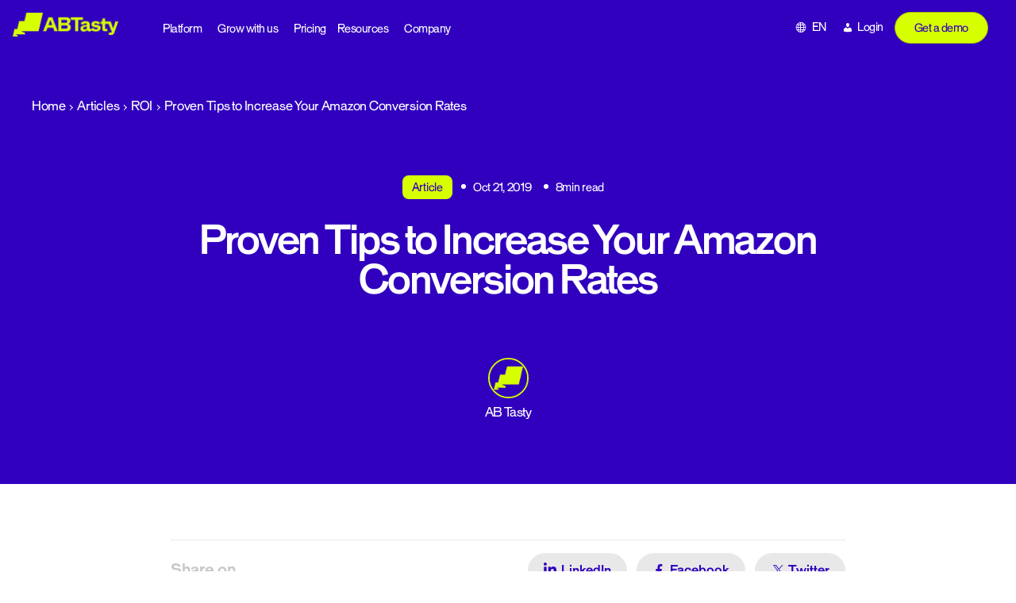

--- FILE ---
content_type: text/html; charset=UTF-8
request_url: https://www.abtasty.com/blog/tips-to-increase-amazon-conversion-rate/
body_size: 33522
content:
<!DOCTYPE html>

<html class="no-js" lang="en-GB">
<head>
    <meta charset="UTF-8">
    <meta name="viewport" content="width=device-width, initial-scale=1.0" >
    <link rel="profile" href="https://gmpg.org/xfn/11">
    <meta name='robots' content='index, follow, max-image-preview:large, max-snippet:-1, max-video-preview:-1' />

<!-- Google Tag Manager for WordPress by gtm4wp.com -->
<script data-cfasync="false" data-pagespeed-no-defer>
	var gtm4wp_datalayer_name = "dataLayer";
	var dataLayer = dataLayer || [];
</script>
<!-- End Google Tag Manager for WordPress by gtm4wp.com -->    <!-- Start VWO Async SmartCode -->
    <link rel="preconnect" href="https://dev.visualwebsiteoptimizer.com" />
    <script type='text/javascript' id='vwoCode'>
        window._vwo_code ||
        (function () {
            var w=window,
                d=document;
            var account_id=1146221,
                version=2.2,
                settings_tolerance=2000,
                hide_element='body',
                hide_element_style = 'opacity:0 !important;filter:alpha(opacity=0) !important;background:none !important';
            /* DO NOT EDIT BELOW THIS LINE */
            if(f=!1,v=d.querySelector('#vwoCode'),cc={},-1<d.URL.indexOf('__vwo_disable__')||w._vwo_code)return;try{var e=JSON.parse(localStorage.getItem('_vwo_'+account_id+'_config'));cc=e&&'object'==typeof e?e:{}}catch(e){}function r(t){try{return decodeURIComponent(t)}catch(e){return t}}var s=function(){var e={combination:[],combinationChoose:[],split:[],exclude:[],uuid:null,consent:null,optOut:null},t=d.cookie||'';if(!t)return e;for(var n,i,o=/(?:^|;\s*)(?:(_vis_opt_exp_(\d+)_combi=([^;]*))|(_vis_opt_exp_(\d+)_combi_choose=([^;]*))|(_vis_opt_exp_(\d+)_split=([^:;]*))|(_vis_opt_exp_(\d+)_exclude=[^;]*)|(_vis_opt_out=([^;]*))|(_vwo_global_opt_out=[^;]*)|(_vwo_uuid=([^;]*))|(_vwo_consent=([^;]*)))/g;null!==(n=o.exec(t));)try{n[1]?e.combination.push({id:n[2],value:r(n[3])}):n[4]?e.combinationChoose.push({id:n[5],value:r(n[6])}):n[7]?e.split.push({id:n[8],value:r(n[9])}):n[10]?e.exclude.push({id:n[11]}):n[12]?e.optOut=r(n[13]):n[14]?e.optOut=!0:n[15]?e.uuid=r(n[16]):n[17]&&(i=r(n[18]),e.consent=i&&3<=i.length?i.substring(0,3):null)}catch(e){}return e}();function i(){var e=function(){if(w.VWO&&Array.isArray(w.VWO))for(var e=0;e<w.VWO.length;e++){var t=w.VWO[e];if(Array.isArray(t)&&('setVisitorId'===t[0]||'setSessionId'===t[0]))return!0}return!1}(),t='a='+account_id+'&u='+encodeURIComponent(w._vis_opt_url||d.URL)+'&vn='+version+'&ph=1'+('undefined'!=typeof platform?'&p='+platform:'')+'&st='+w.performance.now();e||((n=function(){var e,t=[],n={},i=w.VWO&&w.VWO.appliedCampaigns||{};for(e in i){var o=i[e]&&i[e].v;o&&(t.push(e+'-'+o+'-1'),n[e]=!0)}if(s&&s.combination)for(var r=0;r<s.combination.length;r++){var a=s.combination[r];n[a.id]||t.push(a.id+'-'+a.value)}return t.join('|')}())&&(t+='&c='+n),(n=function(){var e=[],t={};if(s&&s.combinationChoose)for(var n=0;n<s.combinationChoose.length;n++){var i=s.combinationChoose[n];e.push(i.id+'-'+i.value),t[i.id]=!0}if(s&&s.split)for(var o=0;o<s.split.length;o++)t[(i=s.split[o]).id]||e.push(i.id+'-'+i.value);return e.join('|')}())&&(t+='&cc='+n),(n=function(){var e={},t=[];if(w.VWO&&Array.isArray(w.VWO))for(var n=0;n<w.VWO.length;n++){var i=w.VWO[n];if(Array.isArray(i)&&'setVariation'===i[0]&&i[1]&&Array.isArray(i[1]))for(var o=0;o<i[1].length;o++){var r,a=i[1][o];a&&'object'==typeof a&&(r=a.e,a=a.v,r&&a&&(e[r]=a))}}for(r in e)t.push(r+'-'+e[r]);return t.join('|')}())&&(t+='&sv='+n)),s&&s.optOut&&(t+='&o='+s.optOut);var n=function(){var e=[],t={};if(s&&s.exclude)for(var n=0;n<s.exclude.length;n++){var i=s.exclude[n];t[i.id]||(e.push(i.id),t[i.id]=!0)}return e.join('|')}();return n&&(t+='&e='+n),s&&s.uuid&&(t+='&id='+s.uuid),s&&s.consent&&(t+='&consent='+s.consent),w.name&&-1<w.name.indexOf('_vis_preview')&&(t+='&pM=true'),w.VWO&&w.VWO.ed&&(t+='&ed='+w.VWO.ed),t}code={nonce:v&&v.nonce,library_tolerance:function(){return'undefined'!=typeof library_tolerance?library_tolerance:void 0},settings_tolerance:function(){return cc.sT||settings_tolerance},hide_element_style:function(){return'{'+(cc.hES||hide_element_style)+'}'},hide_element:function(){return performance.getEntriesByName('first-contentful-paint')[0]?'':'string'==typeof cc.hE?cc.hE:hide_element},getVersion:function(){return version},finish:function(e){var t;f||(f=!0,(t=d.getElementById('_vis_opt_path_hides'))&&t.parentNode.removeChild(t),e&&((new Image).src='https://dev.visualwebsiteoptimizer.com/ee.gif?a='+account_id+e))},finished:function(){return f},addScript:function(e){var t=d.createElement('script');t.type='text/javascript',e.src?t.src=e.src:t.text=e.text,v&&t.setAttribute('nonce',v.nonce),d.getElementsByTagName('head')[0].appendChild(t)},load:function(e,t){t=t||{};var n=new XMLHttpRequest;n.open('GET',e,!0),n.withCredentials=!t.dSC,n.responseType=t.responseType||'text',n.onload=function(){if(t.onloadCb)return t.onloadCb(n,e);200===n.status?_vwo_code.addScript({text:n.responseText}):_vwo_code.finish('&e=loading_failure:'+e)},n.onerror=function(){if(t.onerrorCb)return t.onerrorCb(e);_vwo_code.finish('&e=loading_failure:'+e)},n.send()},init:function(){var e,t=this.settings_tolerance();w._vwo_settings_timer=setTimeout(function(){_vwo_code.finish()},t),'body'!==this.hide_element()?(n=d.createElement('style'),e=(t=this.hide_element())?t+this.hide_element_style():'',t=d.getElementsByTagName('head')[0],n.setAttribute('id','_vis_opt_path_hides'),v&&n.setAttribute('nonce',v.nonce),n.setAttribute('type','text/css'),n.styleSheet?n.styleSheet.cssText=e:n.appendChild(d.createTextNode(e)),t.appendChild(n)):(n=d.getElementsByTagName('head')[0],(e=d.createElement('div')).style.cssText='z-index: 2147483647 !important;position: fixed !important;left: 0 !important;top: 0 !important;width: 100% !important;height: 100% !important;background: white !important;',e.setAttribute('id','_vis_opt_path_hides'),e.classList.add('_vis_hide_layer'),n.parentNode.insertBefore(e,n.nextSibling));var n='https://dev.visualwebsiteoptimizer.com/j.php?'+i();-1!==w.location.search.indexOf('_vwo_xhr')?this.addScript({src:n}):this.load(n+'&x=true',{l:1})}};w._vwo_code=code;code.init();})();
    </script>
    <!-- End VWO Async SmartCode -->
    
	<!-- This site is optimized with the Yoast SEO Premium plugin v26.7 (Yoast SEO v26.7) - https://yoast.com/wordpress/plugins/seo/ -->
	<title>Proven Tips to Increase Your Amazon Conversion Rates - abtasty</title>
	<meta name="description" content="Are you selling on Amazon? We look at some of the best tips to help optimize Amazon conversion rates, using proven methods and tips." />
	<link rel="canonical" href="https://www.abtasty.com/blog/tips-to-increase-amazon-conversion-rate/" />
	<meta property="og:locale" content="en_GB" />
	<meta property="og:type" content="article" />
	<meta property="og:title" content="Proven Tips to Increase Your Amazon Conversion Rates" />
	<meta property="og:description" content="Are you selling on Amazon? We look at some of the best tips to help optimize Amazon conversion rates, using proven methods and tips." />
	<meta property="og:url" content="https://www.abtasty.com/blog/tips-to-increase-amazon-conversion-rate/" />
	<meta property="og:site_name" content="abtasty" />
	<meta property="article:publisher" content="https://www.facebook.com/abtasty/" />
	<meta property="article:published_time" content="2019-10-21T09:25:44+00:00" />
	<meta property="article:modified_time" content="2024-01-18T17:22:21+00:00" />
	<meta property="og:image" content="https://www.abtasty.com/wp-content/uploads/2019/10/Amazon-Conversion-Rate-1.jpg" />
	<meta property="og:image:width" content="1920" />
	<meta property="og:image:height" content="1080" />
	<meta property="og:image:type" content="image/jpeg" />
	<meta name="author" content="AB Tasty" />
	<meta name="twitter:card" content="summary_large_image" />
	<meta name="twitter:creator" content="@ABTasty" />
	<meta name="twitter:site" content="@ABTasty" />
	<meta name="twitter:label1" content="Written by" />
	<meta name="twitter:data1" content="AB Tasty" />
	<meta name="twitter:label2" content="Est. reading time" />
	<meta name="twitter:data2" content="8 minutes" />
	<script type="application/ld+json" class="yoast-schema-graph">{"@context":"https://schema.org","@graph":[{"@type":"Article","@id":"https://www.abtasty.com/blog/tips-to-increase-amazon-conversion-rate/#article","isPartOf":{"@id":"https://www.abtasty.com/blog/tips-to-increase-amazon-conversion-rate/"},"author":{"name":"AB Tasty","@id":"https://www.abtasty.com/#/schema/person/de563430083337368560820e299b3cb3"},"headline":"Proven Tips to Increase Your Amazon Conversion Rates","datePublished":"2019-10-21T09:25:44+00:00","dateModified":"2024-01-18T17:22:21+00:00","mainEntityOfPage":{"@id":"https://www.abtasty.com/blog/tips-to-increase-amazon-conversion-rate/"},"wordCount":1408,"publisher":{"@id":"https://www.abtasty.com/#organization"},"image":{"@id":"https://www.abtasty.com/blog/tips-to-increase-amazon-conversion-rate/#primaryimage"},"thumbnailUrl":"https://www.abtasty.com/wp-content/uploads/2019/10/Amazon-Conversion-Rate-1.jpg","keywords":["E-commerce Optimization"],"articleSection":["Conversion Optimization"],"inLanguage":"en-GB"},{"@type":"WebPage","@id":"https://www.abtasty.com/blog/tips-to-increase-amazon-conversion-rate/","url":"https://www.abtasty.com/blog/tips-to-increase-amazon-conversion-rate/","name":"Proven Tips to Increase Your Amazon Conversion Rates - abtasty","isPartOf":{"@id":"https://www.abtasty.com/#website"},"primaryImageOfPage":{"@id":"https://www.abtasty.com/blog/tips-to-increase-amazon-conversion-rate/#primaryimage"},"image":{"@id":"https://www.abtasty.com/blog/tips-to-increase-amazon-conversion-rate/#primaryimage"},"thumbnailUrl":"https://www.abtasty.com/wp-content/uploads/2019/10/Amazon-Conversion-Rate-1.jpg","datePublished":"2019-10-21T09:25:44+00:00","dateModified":"2024-01-18T17:22:21+00:00","description":"Are you selling on Amazon? We look at some of the best tips to help optimize Amazon conversion rates, using proven methods and tips.","breadcrumb":{"@id":"https://www.abtasty.com/blog/tips-to-increase-amazon-conversion-rate/#breadcrumb"},"inLanguage":"en-GB","potentialAction":[{"@type":"ReadAction","target":["https://www.abtasty.com/blog/tips-to-increase-amazon-conversion-rate/"]}]},{"@type":"ImageObject","inLanguage":"en-GB","@id":"https://www.abtasty.com/blog/tips-to-increase-amazon-conversion-rate/#primaryimage","url":"https://www.abtasty.com/wp-content/uploads/2019/10/Amazon-Conversion-Rate-1.jpg","contentUrl":"https://www.abtasty.com/wp-content/uploads/2019/10/Amazon-Conversion-Rate-1.jpg","width":1920,"height":1080,"caption":"Amazon Conversion Rate"},{"@type":"BreadcrumbList","@id":"https://www.abtasty.com/blog/tips-to-increase-amazon-conversion-rate/#breadcrumb","itemListElement":[{"@type":"ListItem","position":1,"name":"Home","item":"https://www.abtasty.com/"},{"@type":"ListItem","position":2,"name":"Articles","item":"/blog"},{"@type":"ListItem","position":3,"name":"ROI","item":"https://www.abtasty.com/topics/roi/"},{"@type":"ListItem","position":4,"name":"Proven Tips to Increase Your Amazon Conversion Rates"}]},{"@type":"WebSite","@id":"https://www.abtasty.com/#website","url":"https://www.abtasty.com/","name":"abtasty","description":"","publisher":{"@id":"https://www.abtasty.com/#organization"},"potentialAction":[{"@type":"SearchAction","target":{"@type":"EntryPoint","urlTemplate":"https://www.abtasty.com/?s={search_term_string}"},"query-input":{"@type":"PropertyValueSpecification","valueRequired":true,"valueName":"search_term_string"}}],"inLanguage":"en-GB"},{"@type":"Organization","@id":"https://www.abtasty.com/#organization","name":"AB Tasty","url":"https://www.abtasty.com/","logo":{"@type":"ImageObject","inLanguage":"en-GB","@id":"https://www.abtasty.com/#/schema/logo/image/","url":"https://www.abtasty.com/wp-content/uploads/2024/01/logo-abtasty-blue.png","contentUrl":"https://www.abtasty.com/wp-content/uploads/2024/01/logo-abtasty-blue.png","width":548,"height":124,"caption":"AB Tasty"},"image":{"@id":"https://www.abtasty.com/#/schema/logo/image/"},"sameAs":["https://www.facebook.com/abtasty/","https://x.com/ABTasty","https://www.linkedin.com/company/ab-tasty","https://www.instagram.com/abtasty/"]},{"@type":"Person","@id":"https://www.abtasty.com/#/schema/person/de563430083337368560820e299b3cb3","name":"AB Tasty","image":{"@type":"ImageObject","inLanguage":"en-GB","@id":"https://www.abtasty.com/#/schema/person/image/","url":"https://www.abtasty.com/wp-content/uploads/2024/02/Social-media-icons_Icon-Insta-150x150.png","contentUrl":"https://www.abtasty.com/wp-content/uploads/2024/02/Social-media-icons_Icon-Insta-150x150.png","caption":"AB Tasty"},"description":"AB Tasty is a complete tool for website and conversion rate optimization. We serve as your digital lab, equipped with everything you need to create experiments that will help you to better understand your users and customer journeys so that you can create the clearest and most engaging user experience possible, ensuring your website performs well and yields the maximum results.","url":"https://www.abtasty.com/blog/author/abtasty/"}]}</script>
	<!-- / Yoast SEO Premium plugin. -->


<link rel='dns-prefetch' href='//import-cdn.default.com' />
<link rel='dns-prefetch' href='//try.abtasty.com' />
<link rel="alternate" type="application/rss+xml" title="abtasty &raquo; Feed" href="https://www.abtasty.com/feed/" />
<link rel="alternate" type="application/rss+xml" title="abtasty &raquo; Comments Feed" href="https://www.abtasty.com/comments/feed/" />
<link rel="alternate" title="oEmbed (JSON)" type="application/json+oembed" href="https://www.abtasty.com/wp-json/oembed/1.0/embed?url=https%3A%2F%2Fwww.abtasty.com%2Fblog%2Ftips-to-increase-amazon-conversion-rate%2F" />
<link rel="alternate" title="oEmbed (XML)" type="text/xml+oembed" href="https://www.abtasty.com/wp-json/oembed/1.0/embed?url=https%3A%2F%2Fwww.abtasty.com%2Fblog%2Ftips-to-increase-amazon-conversion-rate%2F&#038;format=xml" />
<style id='wp-img-auto-sizes-contain-inline-css'>
img:is([sizes=auto i],[sizes^="auto," i]){contain-intrinsic-size:3000px 1500px}
/*# sourceURL=wp-img-auto-sizes-contain-inline-css */
</style>
<style id='wp-emoji-styles-inline-css'>

	img.wp-smiley, img.emoji {
		display: inline !important;
		border: none !important;
		box-shadow: none !important;
		height: 1em !important;
		width: 1em !important;
		margin: 0 0.07em !important;
		vertical-align: -0.1em !important;
		background: none !important;
		padding: 0 !important;
	}
/*# sourceURL=wp-emoji-styles-inline-css */
</style>
<link rel='stylesheet' id='wp-block-library-css' href='https://www.abtasty.com/wp-includes/css/dist/block-library/style.min.css?ver=6.9' media='all' />
<style id='classic-theme-styles-inline-css'>
/*! This file is auto-generated */
.wp-block-button__link{color:#fff;background-color:#32373c;border-radius:9999px;box-shadow:none;text-decoration:none;padding:calc(.667em + 2px) calc(1.333em + 2px);font-size:1.125em}.wp-block-file__button{background:#32373c;color:#fff;text-decoration:none}
/*# sourceURL=/wp-includes/css/classic-themes.min.css */
</style>
<link rel='stylesheet' id='amphibee-agenda-item-style-css' href='https://www.abtasty.com/wp-content/plugins/gutenberg-block-generator/dist/blocks/agenda-item/style-index.css?ver=0.1.0' media='all' />
<link rel='stylesheet' id='amphibee-bullet-point-style-css' href='https://www.abtasty.com/wp-content/plugins/gutenberg-block-generator/dist/blocks/bullet-point/style-index.css?ver=0.1.0' media='all' />
<style id='amphibee-bullet-point-item-style-inline-css'>
/* ============================================
   Bullet Point Item Block Styles
   ============================================ */

.wp-block-amphibee-bullet-point-item {
    margin: 0;
    padding: 0;
}

.wp-block-amphibee-bullet-point-item .bullet-point-item-wrapper {
    display: flex;
    align-items: flex-start;
    gap: 16px;
}

body:not(.block-editor-page) .wp-block-amphibee-bullet-point-item .bullet-point-icon,
.editor-styles-wrapper .wp-block-amphibee-bullet-point-item .bullet-point-icon:has(>img){
    flex-shrink: 0;
    width: 56px;
    height: 56px;
    display: flex;
    align-items: center;
    justify-content: center;
    background-color: var(--gbg-color-light-citron);
    border-radius: var(--gbg-border-radius-lg);
    border: 1px solid var(--gbg-color-grey);
    z-index: 1;
}

.wp-block-amphibee-bullet-point-item .bullet-point-icon img {
    max-width: 100%;
    max-height: 32px;
    width: auto;
    height: auto;
    object-fit: contain;
}

/* Content styles */
.wp-block-amphibee-bullet-point-item .bullet-point-content {
    flex: 1;
    min-width: 0; /* Prevent flex item from overflowing */
}

.wp-block-amphibee-bullet-point-item .bullet-point-content .wp-block-heading {
    margin: 0 0 8px 0;
    font-weight: 500;
    line-height: 1.3;
    color: var(--gbg-color-primary);
}

.wp-block-amphibee-bullet-point-item .bullet-point-content .wp-block-heading,
.wp-block-amphibee-bullet-point-item .bullet-point-content .wp-block-heading u {
    font-size: clamp(18px, 4vw, 24px) !important;
}

.wp-block-amphibee-bullet-point-item .bullet-point-content p {
    margin: 0;
    font-size: 16px;
    line-height: 1.5;
    color: var(--gbg-color-primary);
}

section.bullet-point-block.background-primary .wp-block-amphibee-bullet-point-item .bullet-point-content .wp-block-heading,
section.bullet-point-block.background-primary .wp-block-amphibee-bullet-point-item .bullet-point-content p {
    color: var(--gbg-color-light);
}

/* Responsive adjustments */
@media screen and (min-width: 768px) {
    .wp-block-amphibee-bullet-point-item .bullet-point-icon img {
        max-height: 42px;
    }

    .wp-block-amphibee-bullet-point-item .bullet-point-item-wrapper {
        gap: 24px;
    }

    body:not(.block-editor-page) .wp-block-amphibee-bullet-point-item .bullet-point-icon,
    .editor-styles-wrapper .wp-block-amphibee-bullet-point-item .bullet-point-icon:has(>img){
        width: 72px;
        height: 72px;
    }

    /* Editor style */
    .editor-styles-wrapper .wp-block-amphibee-bullet-point-item .bullet-point-icon .components-placeholder {
        width: 180px;
        height: 180px;
    }

    .wp-block-amphibee-bullet-point-item .bullet-point-content p {
        font-size: 18px;
    }
}

/* Editor specific styles */
.editor-styles-wrapper .wp-block-amphibee-bullet-point-item .wp-block {
    max-width: unset;
    margin: 0;
}

.editor-styles-wrapper .wp-block-amphibee-bullet-point-item .bullet-point-content .block-editor-block-list__layout {
    margin: 0;
}

.editor-styles-wrapper .wp-block-amphibee-bullet-point-item .bullet-point-content .wp-block {
    margin-bottom: 8px;
}

.editor-styles-wrapper .wp-block-amphibee-bullet-point-item .bullet-point-content .wp-block:last-child {
    margin-bottom: 0;
} 

/*# sourceURL=https://www.abtasty.com/wp-content/plugins/gutenberg-block-generator/dist/blocks/bullet-point-item/style-index.css */
</style>
<link rel='stylesheet' id='amphibee-case-studies-style-css' href='https://www.abtasty.com/wp-content/plugins/gutenberg-block-generator/dist/blocks/case-studies/style-index.css?ver=0.1.0' media='all' />
<link rel='stylesheet' id='amphibee-case-study-item-style-css' href='https://www.abtasty.com/wp-content/plugins/gutenberg-block-generator/dist/blocks/case-study-item/style-index.css?ver=0.1.0' media='all' />
<style id='amphibee-dropdown-item-style-inline-css'>
/* Dropdown item container */
.wp-block-amphibee-dropdown-item {
    overflow: hidden;
    transition: all 0.3s ease;
    margin: 0 !important;
}

.wp-block-amphibee-dropdown-item:not(:first-child) {
    padding-top: 24px;
    border-top: 1px solid rgba(199, 199, 199, .2);
}

/* Header (clickable area) */
.wp-block-amphibee-dropdown-item .dropdown-item-header {
    display: flex;
    align-items: center;
    justify-content: space-between;
    cursor: pointer;
    user-select: none;
}

/* Question text */
.wp-block-amphibee-dropdown-item .dropdown-item-question > * {
    margin: 0;
    font-size: clamp(18px, 4vw, 24px) !important;
    font-weight: 500;
    color: var(--gbg-color-primary);
    line-height: 1;
    letter-spacing: 0;
}

/* Icon */
.wp-block-amphibee-dropdown-item .dropdown-item-icon {
    flex-shrink: 0;
    margin-left: 16px;
    color: var(--gbg-color-primary);
}

/* Icon states - show/hide based on open state */
.wp-block-amphibee-dropdown-item .dropdown-item-icon .closedIcon,
.wp-block-amphibee-dropdown-item.is-open .dropdown-item-icon .openedIcon {
    display: block;
}

.wp-block-amphibee-dropdown-item .dropdown-item-icon .openedIcon,
.wp-block-amphibee-dropdown-item.is-open .dropdown-item-icon .closedIcon {
    display: none;
}

.wp-block-amphibee-dropdown-item .dropdown-item-icon .closedIcon {
    transform: scale(1.1428);
}

.wp-block-amphibee-dropdown-item .dropdown-item-icon svg {
    width: 32px;
    height: 32px;
}

@media screen and (min-width: 998px) {
    .wp-block-amphibee-dropdown-item .dropdown-item-icon svg {
        width: 40px;
        height: 40px;
    }
}

/* Content area */
.wp-block-amphibee-dropdown-item .dropdown-item-content {
    max-height: 0;
    overflow: hidden;
    transition: max-height 0.3s ease, padding 0.3s ease;
}

/* Answer text */
.wp-block-amphibee-dropdown-item .dropdown-item-answer > * {
    margin: 0 !important;
    padding: 16px 48px 0 0 !important;
    font-size: 16px !important;
    color: var(--gbg-color-primary);
    line-height: 1.25;
}

.wp-block-amphibee-dropdown-item .dropdown-item-answer .wp-block-columns {
    row-gap: 0;
}

:where(.editor-styles-wrapper) .wp-block-amphibee-dropdown-item .dropdown-item-answer p {
    margin: 0;
}

/* Animation improvements */
.wp-block-amphibee-dropdown-item,
.wp-block-amphibee-dropdown-item .dropdown-item-icon {
    will-change: transform;
}

.wp-block-amphibee-dropdown-item .dropdown-item-content {
    will-change: max-height, padding;
}

/* Editor (back office) - All items open by default */
.editor-styles-wrapper .wp-block-amphibee-dropdown-item .dropdown-item-content {
    max-height: 1000px;
    padding: 16px 0 0 0;
}

.editor-styles-wrapper .wp-block-amphibee-dropdown-item .dropdown-item-icon .closedIcon {
    display: none;
}

.editor-styles-wrapper .wp-block-amphibee-dropdown-item .dropdown-item-icon .openedIcon {
    display: block;
}


/*# sourceURL=https://www.abtasty.com/wp-content/plugins/gutenberg-block-generator/dist/blocks/dropdown-item/style-index.css */
</style>
<style id='amphibee-hero-content-style-inline-css'>
/* Hero Content Block (Left Column) */
.wp-block-amphibee-hero-content {
    /* Left column styles */
}

/* Subtitle (First paragraph) */
.wp-block-amphibee-hero-content p:first-child {
    color: var(--gbg-color-light-citron) !important;
    margin: 0 0 clamp(16px, 4vw, 24px);
    font-size: clamp(16px, 4vw, 20px) !important;
    line-height: 1;
    font-weight: 400;
    letter-spacing: 0;
}

.wp-block-amphibee-hero-content .wp-block-heading {
    font-weight: 500;
    color: var(--gbg-color-light) !important;
    margin: 0 !important;
    font-size: clamp(32px, 4vw, 64px) !important;
    letter-spacing: 0;
    line-height: 1 !important;
}

/* Content paragraph (not first paragraph) */
.wp-block-amphibee-hero-content p:not(:first-child) {
    color: var(--gbg-color-light);
    font-size: clamp(14px, 4vw, 20px);
    margin: 24px 0 0 0;
}

@media screen and (min-width: 998px) {
    .wp-block-amphibee-hero-content p:not(:first-child) {
        width: 70%;
    }
}

.wp-block-amphibee-hero-content .wp-block-list li{
    font-size: clamp(14px, 4vw, 20px);
}

.wp-block-amphibee-hero-content figure.wp-block-image {
    margin: 32px 0 !important;
}

.wp-block-amphibee-hero-content section.slider-logos-block .slider-logos-title {
    text-align: left;
    color: var(--gbg-color-light);
    margin: 30px 0 18px 0;
}

.wp-block-amphibee-hero-html.background-light .wp-block-amphibee-hero-content section.slider-logos-block .slider-logos-title,
.wp-block-amphibee-hero-html.background-grey .wp-block-amphibee-hero-content section.slider-logos-block .slider-logos-title {
    color: var(--gbg-color-primary);
}

.wp-block-amphibee-hero-content section.slider-logos-block .slider-logos-container {
    padding: 0;
}

.wp-block-amphibee-hero-content section.slider-logos-block:not(.background-primary) .slider-logo-item img {
    filter: contrast(1);
}

@media screen and (min-width: 998px) {
    .wp-block-amphibee-hero-content section.slider-logos-block .slider-logos-wrapper {
        margin: 0;
    }

    body:not(.block-editor-page) .wp-block-amphibee-hero-content .wp-block-amphibee-hero-html .hero-html-wrapper,
    body.block-editor-page .wp-block-amphibee-hero-content .wp-block-amphibee-hero-html .hero-html-wrapper > .block-editor-inner-blocks > .block-editor-block-list__layout {
        gap: 42px;
    }
}

/*# sourceURL=https://www.abtasty.com/wp-content/plugins/gutenberg-block-generator/dist/blocks/hero-content/style-index.css */
</style>
<link rel='stylesheet' id='amphibee-hero-html-style-css' href='https://www.abtasty.com/wp-content/plugins/gutenberg-block-generator/dist/blocks/hero-html/style-index.css?ver=0.1.0' media='all' />
<style id='amphibee-hero-media-html-style-inline-css'>
.hero-media-html-block {
    position: relative;
    background-color: var(--gbg-color-grey);
    background-image: url("data:image/svg+xml,<svg width=\"479\" height=\"378\" viewBox=\"0 0 479 378\" fill=\"none\" xmlns=\"http://www.w3.org/2000/svg\"><path d=\"M409.872 294.021H131.265L197.553 322.021L192.383 344.007H42.2013L79.4874 360.889L75.4729 378.002H0L27.9645 259.002H71.85L101.753 131.919H185.392L216.196 0.00195312H479L409.872 294.021Z\" fill=\"%23D7D7D7\"/></svg>");
    background-repeat: no-repeat;
    background-position: top right;
    border-radius: var(--gbg-border-radius-lg);
    padding: 32px;
}

.hero-media-html-block .image-area {
    display: inline-flex;
    background-color: var(--gbg-color-light-citron);
    padding: 8px;
    border-radius: 999px;
    position: absolute;
    top: -32px;
    left: 50%;
    transform: translateX(-50%);
}

.hero-media-html-block .image-area img {
    width: 48px;
    height: 48px;
    object-fit: contain;
}

/*# sourceURL=https://www.abtasty.com/wp-content/plugins/gutenberg-block-generator/dist/blocks/hero-media-html/style-index.css */
</style>
<link rel='stylesheet' id='amphibee-image-and-dropdown-style-css' href='https://www.abtasty.com/wp-content/plugins/gutenberg-block-generator/dist/blocks/image-and-dropdown/style-index.css?ver=0.1.0' media='all' />
<link rel='stylesheet' id='amphibee-key-point-style-css' href='https://www.abtasty.com/wp-content/plugins/gutenberg-block-generator/dist/blocks/key-point/style-index.css?ver=0.1.0' media='all' />
<link rel='stylesheet' id='amphibee-picture-3-blocks-style-css' href='https://www.abtasty.com/wp-content/plugins/gutenberg-block-generator/dist/blocks/picture-3-blocks/style-index.css?ver=0.1.0' media='all' />
<style id='amphibee-picture3blocks-item-style-inline-css'>
section.picture3blocks-block .picture3blocks-item-content {
    display: flex;
    flex-direction: column;
    justify-content: space-between;
    height: 100%;
}

section.picture3blocks-block .picture3blocks-item-number p.number-value{
    display: inline-block;
    margin: 0;
    transition: none;
    line-height: 1 !important;
    font-size: clamp(32px, 4vw, 48px) !important;
    font-weight: 700;
    color: inherit;
}

/*# sourceURL=https://www.abtasty.com/wp-content/plugins/gutenberg-block-generator/dist/blocks/picture3blocks-item/style-index.css */
</style>
<style id='amphibee-picture3blocks-simple-item-style-inline-css'>
.picture3blocks-simple-item .picture3blocks-simple-item-image[data-visible="false"],
.picture3blocks-simple-item .picture3blocks-simple-item-image[data-visible=""],
.picture3blocks-simple-item .picture3blocks-simple-item-image[data-visible="0"] {
    display: none !important;
}

.picture3blocks-simple-item .picture3blocks-simple-item-wrapper {
    display: flex;
    flex-direction: column;
}

.picture3blocks-simple-item .picture3blocks-simple-item-wrapper .wp-block-image {
    margin: 0 0 24px 0 !important;
}

.picture3blocks-simple-item .picture3blocks-simple-item-wrapper .wp-block-image img {
    width: auto;
    height: 44px;
    object-fit: contain;
}

.picture3blocks-simple-item .picture3blocks-simple-item-wrapper .picture3blocks-simple-item-content {
    flex-grow: 1;
    align-content: end;
}

.picture3blocks-simple-item .picture3blocks-simple-item-wrapper .picture3blocks-simple-item-content .picture3blocks-simple-item-title {
    font-size: clamp(18px, 4vw, 20px) !important;
    font-weight: 500;
    line-height: 1.3;
    margin: 0 0 16px 0;
    text-wrap: balance;
}

.picture3blocks-simple-item .picture3blocks-simple-item-wrapper .picture3blocks-simple-item-content .picture3blocks-simple-item-paragraph {
    font-size: 14px;
    margin-bottom: 0;
}

@media screen and (min-width: 1300px) and (min-height: 998px) {
    .picture3blocks-simple-item .picture3blocks-simple-item-wrapper .picture3blocks-simple-item-content .picture3blocks-simple-item-paragraph {
        font-size: 16px;
    }
}

/*# sourceURL=https://www.abtasty.com/wp-content/plugins/gutenberg-block-generator/dist/blocks/picture3blocks-simple-item/style-index.css */
</style>
<link rel='stylesheet' id='amphibee-points-text-style-css' href='https://www.abtasty.com/wp-content/plugins/gutenberg-block-generator/dist/blocks/points-text/style-index.css?ver=0.1.0' media='all' />
<style id='amphibee-points-text-item-style-inline-css'>
/* 4 Points Texte Item Block Styles */
.four-points-texte-item {
  /* Basic item styles - you can customize these */
}

.four-points-texte-item-wrapper {
  /* Item wrapper styles */
}

.four-points-texte-item-title {
  /* Item title styles */
}

.four-points-texte-item-paragraph {
  /* Item paragraph styles */
}

.four-points-texte-item-list {
  /* Item list styles */
}

/*# sourceURL=https://www.abtasty.com/wp-content/plugins/gutenberg-block-generator/dist/blocks/points-text-item/style-index.css */
</style>
<style id='amphibee-popup-style-inline-css'>
.wp-block-amphibee-popup {
    display: none;
    position: fixed;
    z-index: 9999;
    left: 0;
    top: 0;
    width: 100%;
    height: 100%;
    overflow: auto;
    background-color: rgba(0, 1, 85, 0.4);
    padding-top: 0;
    margin: 0 !important;
}

.amphibee-popup-content {
    margin: auto 16px;
    max-width: 600px;
    width: 100%;
    position: relative;
    align-content: center;
}

@media screen and (min-width: 998px){
    .amphibee-popup-content {
        margin: auto;
    }
}

.wp-block-amphibee-popup .close {
    color: #3100be;
    cursor: pointer;
    position: absolute;
    top: 16px !important;
    right: 16px;
    z-index: 1;
}

.wp-block-amphibee-popup .close:hover,
.wp-block-amphibee-popup .close:focus {
    color: #000155;
    text-decoration: none;
}

.editor-styles-wrapper .wp-block-amphibee-popup .close {
    display: none;
}

.wp-block-amphibee-popup .hero-media-html-block {
    height: auto;
    margin: 0;
}

.wp-block-amphibee-popup iframe {
    width: 100% !important;
    border: 0;
}

.editor-styles-wrapper .wp-block-amphibee-popup {
    max-width: 80%;
    margin: auto !important;
}

/*# sourceURL=https://www.abtasty.com/wp-content/plugins/gutenberg-block-generator/dist/blocks/popup/style-index.css */
</style>
<link rel='stylesheet' id='amphibee-push-style-css' href='https://www.abtasty.com/wp-content/plugins/gutenberg-block-generator/dist/blocks/push/style-index.css?ver=0.1.0' media='all' />
<link rel='stylesheet' id='amphibee-push-demo-style-css' href='https://www.abtasty.com/wp-content/plugins/gutenberg-block-generator/dist/blocks/push-demo/style-index.css?ver=0.1.0' media='all' />
<link rel='stylesheet' id='amphibee-push-newsletter-style-css' href='https://www.abtasty.com/wp-content/plugins/gutenberg-block-generator/dist/blocks/push-newsletter/style-index.css?ver=0.1.0' media='all' />
<link rel='stylesheet' id='amphibee-slider-gallery-style-css' href='https://www.abtasty.com/wp-content/plugins/gutenberg-block-generator/dist/blocks/slider-gallery/style-index.css?ver=0.1.0' media='all' />
<style id='amphibee-slider-gallery-slide-style-inline-css'>
/* Slider Gallery Slide Styles */
section.slider-gallery-block .slider-gallery-slide {
    display: flex;
    flex-direction: column;
    width: 100%;
    height: 100% !important;
    margin-top: 0 !important;
    margin-bottom: 0 !important;
}

section.slider-gallery-block .slider-slide-wrapper {
    display: flex;
    flex-direction: column;
    height: 100%;
    overflow: hidden;
    text-decoration: none;
    color: inherit;
}

section.slider-gallery-block .slider-slide-wrapper:hover {
    text-decoration: none;
    color: inherit;
    border: 0;
}

/* Image section */
section.slider-gallery-block .slider-slide-wrapper .slider-slide-image {
    position: relative;
    overflow: hidden;
}

section.slider-gallery-block .slider-slide-wrapper .slider-slide-image img {
    width: 100%;
    height: auto;
    max-height: 376px;
    aspect-ratio: 1/1;
    border-radius: var(--gbg-border-radius-lg);
    object-fit: cover;
    transition: transform 0.3s ease;
}

/* Video section */
section.slider-gallery-block .slider-slide-wrapper .slider-slide-video {
    position: relative;
    overflow: hidden;
    width: 100%;
}

section.slider-gallery-block .slider-slide-wrapper .slider-slide-video .wistia-embed-container {
    position: relative;
    width: 100%;
    padding-bottom: 0 !important;
    max-height: 376px !important;
    border-radius: var(--gbg-border-radius-lg);
    overflow: hidden;
    background-color: #000;
    aspect-ratio: 1/1;
}

section.slider-gallery-block .slider-slide-wrapper .slider-slide-video iframe.wistia-video {
    position: absolute;
    top: 0;
    left: 0;
    width: 100%;
    height: auto;
    border: none;
    border-radius: var(--gbg-border-radius-lg);
    aspect-ratio: 1/1;
}

/* Content section */
section.slider-gallery-block .slider-slide-wrapper .slider-slide-content {
    padding: var(--gbg-spacing-sm) 0 0;
    flex-grow: 1;
    display: flex;
    flex-direction: column;
    justify-content: center;
}

section.slider-gallery-block .slider-slide-wrapper .slider-slide-content .slider-slide-description {
    color: var(--gbg-color-primary);
    font-size: clamp(13.6px, 4vw, 20px);
    line-height: 1.6;
    margin: 0;
    text-align: center;
}

@media screen and (min-width: 998px) {
    section.slider-gallery-block .slider-slide-wrapper .slider-slide-content {
        padding: var(--gbg-spacing-md) 0 0;
    }
}

/* No link state */
section.slider-gallery-block .slider-slide-wrapper.no-link {
    cursor: default;
    pointer-events: none;
}

section.slider-gallery-block .slider-slide-wrapper.no-link:hover {
    transform: none;
}

section.slider-gallery-block .slider-slide-wrapper.no-link .slider-slide-image img {
    transform: none !important;
}

/*# sourceURL=https://www.abtasty.com/wp-content/plugins/gutenberg-block-generator/dist/blocks/slider-gallery-slide/style-index.css */
</style>
<link rel='stylesheet' id='amphibee-slider-key-figures-style-css' href='https://www.abtasty.com/wp-content/plugins/gutenberg-block-generator/dist/blocks/slider-key-figures/style-index.css?ver=0.1.0' media='all' />
<style id='amphibee-slider-key-figures-item-style-inline-css'>
section.slider-key-figures-block .slider-key-figures-item-wrapper {
    display: flex;
    flex-direction: column;
    padding: 24px;
    border-radius: var(--gbg-border-radius-lg);
    background-color: var(--gbg-color-light);
    transition: all 0.3s ease;
}

@media screen and (min-width: 998px) {
    section.slider-key-figures-block .slider-key-figures-item-wrapper {
        min-height: 200px;
    }
}

section.slider-key-figures-block.background-primary-light .slider-key-figures-item-wrapper,
section.slider-key-figures-block.background-transparent-light .slider-key-figures-item-wrapper {
    background-color: var(--gbg-color-primary);
}

section.slider-key-figures-block.background-transparent-light .slider-key-figures-item-wrapper {
    border: 1px solid var(--gbg-color-secondary);
}

body:not(.block-editor-page) section.slider-key-figures-block .slider-key-figures-item-wrapper {
    aspect-ratio: 1/1;
}

@media screen and (min-width: 998px) {
    body:not(.block-editor-page) section.slider-key-figures-block .slider-key-figures-item-wrapper {
        aspect-ratio: 8/6;
    }
}

section.slider-key-figures-block .slider-key-figures-item-wrapper:hover {
    transform: translateY(-2px);
    box-shadow: 0 8px 25px rgba(0, 0, 0, 0.15);
}

@media screen and (min-width: 998px) {
    section.slider-key-figures-block .slider-key-figures-item-wrapper {
        padding: 32px !important;
    }
}

section.slider-key-figures-block .slider-key-figures-item-content {
    display: flex;
    flex-direction: column;
    justify-content: space-between;
    flex-grow: 1;
}

section.slider-key-figures-block .slider-key-figures-item-title {
    margin: 0 0 16px 0 !important;
    font-size: clamp(16px, 3vw, 20px) !important;
    font-weight: 400;
    line-height: 1.3 !important;
    color: inherit;
}

section.slider-key-figures-block.background-primary-light .slider-key-figures-item-title,
section.slider-key-figures-block.background-primary-light .slider-key-figures-item-number p.number-value {
    color: var(--gbg-color-light);
}

@media screen and (min-width: 998px) {
    section.slider-key-figures-block .slider-key-figures-item-title {
        margin-bottom: 24px !important;
    }
}

section.slider-key-figures-block .slider-key-figures-item-number p.number-value {
    display: inline-block;
    margin: 0;
    transition: none;
    line-height: 1 !important;
    font-size: clamp(24px, 4vw, 56px) !important;
    font-weight: 700;
    color: inherit;
}


/* ============================================
   Editor Styles
   ============================================ */

.editor-styles-wrapper section.slider-key-figures-block .slider-key-figures-item-wrapper {
    min-height: 200px;
}

.editor-styles-wrapper section.slider-key-figures-block .slider-key-figures-item-wrapper:hover {
    transform: none;
}

/*# sourceURL=https://www.abtasty.com/wp-content/plugins/gutenberg-block-generator/dist/blocks/slider-key-figures-item/style-index.css */
</style>
<style id='amphibee-slider-logo-item-style-inline-css'>
/* Pure CSS inline-block logo items */
div.slider-logo-item {
    display: inline-block;
    vertical-align: middle;
    margin-right: 40px;
}

div.slider-logo-item .slider-logo-image img {
    height: 80px;
    width: auto;
    max-width: 200px;
    object-fit: contain;
    filter: grayscale(100%);
    transition: all 0.3s ease;
    vertical-align: middle;
}

.slider-logos-block.background-primary div.slider-logo-item .slider-logo-wrapper:hover .slider-logo-image img {
    filter: grayscale(0%);
}


/* ============================================
   Editor Styles
   ============================================ */

.editor-styles-wrapper div.slider-logo-item {
    border: 2px dashed #ddd;
    background: #f9f9f9;
    min-height: 100px;
}

.editor-styles-wrapper div.slider-logo-item .slider-logo-wrapper {
    border: 1px solid #e0e0e0;
}

.editor-styles-wrapper div.slider-logo-item .slider-logo-image img {
    filter: none;
}

/* Empty state styling for editor */
.editor-styles-wrapper div.slider-logo-item .slider-logo-image img[src=""],
.editor-styles-wrapper div.slider-logo-item .slider-logo-image img:not([src]) {
    display: none;
}

.editor-styles-wrapper div.slider-logo-item .slider-logo-image:has(img[src=""]),
.editor-styles-wrapper div.slider-logo-item .slider-logo-image:has(img:not([src])) {
    position: relative;
}

.editor-styles-wrapper div.slider-logo-item .slider-logo-image:has(img[src=""]):before,
.editor-styles-wrapper div.slider-logo-item .slider-logo-image:has(img:not([src])):before {
    content: "📷 Add Logo";
    display: flex;
    align-items: center;
    justify-content: center;
    width: 100%;
    height: 100%;
    color: #666;
    font-size: 14px;
    background: #f0f0f0;
    border-radius: 4px;
    min-height: 60px;
}

/*# sourceURL=https://www.abtasty.com/wp-content/plugins/gutenberg-block-generator/dist/blocks/slider-logo-item/style-index.css */
</style>
<link rel='stylesheet' id='amphibee-slider-logos-style-css' href='https://www.abtasty.com/wp-content/plugins/gutenberg-block-generator/dist/blocks/slider-logos/style-index.css?ver=0.1.0' media='all' />
<link rel='stylesheet' id='amphibee-slider-picto-style-css' href='https://www.abtasty.com/wp-content/plugins/gutenberg-block-generator/dist/blocks/slider-picto/style-index.css?ver=0.1.0' media='all' />
<link rel='stylesheet' id='amphibee-slider-testimony-style-css' href='https://www.abtasty.com/wp-content/plugins/gutenberg-block-generator/dist/blocks/slider-testimony/style-index.css?ver=0.1.0' media='all' />
<link rel='stylesheet' id='amphibee-slider-testimony-slide-style-css' href='https://www.abtasty.com/wp-content/plugins/gutenberg-block-generator/dist/blocks/slider-testimony-slide/style-index.css?ver=0.1.0' media='all' />
<link rel='stylesheet' id='amphibee-slider-text-style-css' href='https://www.abtasty.com/wp-content/plugins/gutenberg-block-generator/dist/blocks/slider-text/style-index.css?ver=0.1.0' media='all' />
<style id='amphibee-slider-text-item-style-inline-css'>
/* Interface d'édition optimisée en back office */
.slide-editor-row {
    display: flex;
    gap: 80px;
    padding: 16px;
    align-items: center;
}

.slide-editor-image {
    flex: 0 0 400px;
    position: relative;
}

.slider-text-block .slide-editor-image img {
    width: 100%;
    height: auto;
    object-fit: cover;
    aspect-ratio: 1/1;
    border-radius: 20px;
}

.slider-text-block .slide-editor-content {
    flex: 1;
    min-width: 0;
}

.editor-styles-wrapper section.slider-text-block .slider-text-slides .slider-text-item ul {
    padding-left: 0;
}

.slider-text-item-wrapper {
    padding: var(--gbg-spacing-md);
}

.slider-item-image {
    position: relative;
    margin-bottom: var(--gbg-spacing-sm);
    border-radius: 6px;
    overflow: hidden;
    aspect-ratio: 16/9;
    background: var(--gbg-color-grey);
    display: flex;
    align-items: center;
    justify-content: center;
    min-height: 180px;
}

.slider-item-image img {
    width: 100%;
    height: 100%;
    object-fit: cover;
}

.slider-item-image .image-label {
    position: absolute;
    top: 50%;
    left: 50%;
    transform: translate(-50%, -50%);
    background: rgba(0, 0, 0, 0.7);
    color: white;
    padding: 4px 8px;
    border-radius: 4px;
    font-size: 12px;
    font-weight: 600;
    pointer-events: none;
}

.slider-item-content {
    padding-top: var(--gbg-spacing-sm);
    border-top: 1px solid var(--gbg-color-light-grey);
}

.slider-item-title {
    margin: 0 0 var(--gbg-spacing-xs) 0;
    color: var(--gbg-color-primary);
    font-size: 17.6px;
    font-weight: 600;
    line-height: 1.2;
}

.slider-item-description {
    margin: 0 0 var(--gbg-spacing-sm) 0;
    color: var(--gbg-color-dark-grey);
    font-size: 14.4px;
    line-height: 1.4;
}

.slider-item-list p {
    margin: 0 0 4px 0;
    color: var(--gbg-color-primary);
    font-size: 13.6px;
    font-weight: 600;
}

.slider-item-list-items {
    display: block;
    color: var(--gbg-color-dark-grey);
    font-size: 13.6px;
    line-height: 1.3;
}

/* Frontend data (hidden) */
.slider-text-item-data {
    display: none !important;
}

/* ============================================
   Editor specific overrides
   ============================================ */

.editor-styles-wrapper .slider-text-item {
    margin-bottom: var(--gbg-spacing-sm);
}

.editor-styles-wrapper .slider-text-item:last-child {
    margin-bottom: 0;
}

/*# sourceURL=https://www.abtasty.com/wp-content/plugins/gutenberg-block-generator/dist/blocks/slider-text-item/style-index.css */
</style>
<style id='amphibee-speaker-style-inline-css'>
/* Speaker container */
.wp-block-amphibee-speaker {
    margin: 16px 0;
}

/* Speaker content layout */
.wp-block-amphibee-speaker .speaker-content {
    display: flex;
    align-items: center;
    gap: 24px;
}

/* Speaker image */
.wp-block-amphibee-speaker .speaker-image {
    flex-shrink: 0;
}

.wp-block-amphibee-speaker .speaker-image img {
    display: block;
    width: 3em;
    height: 48px;
    border-radius: 999px;
    object-fit: cover;
    border: 3px solid var(--gbg-color-light-citron);
}

@media screen and (min-width: 768px) {
    .wp-block-amphibee-speaker .speaker-image img {
        width: 64px;
        height: 64px;
    }
}

/* Speaker info */
.wp-block-amphibee-speaker .speaker-info {
    display: flex;
    flex-direction: column;
    justify-content: center;
    gap: 4px;
    flex: 1;
}

/* Speaker name */
.wp-block-amphibee-speaker .speaker-name strong {
    font-weight: 500;
    font-size: 16px !important;
    line-height: 1.2;
    color: var(--gbg-color-primary, #000);
    margin: 0;
}

/* Speaker role */
.wp-block-amphibee-speaker .speaker-role span {
    font-weight: 400;
    font-size: 16px !important;
    line-height: 1.25;
    color: var(--gbg-color-primary, #000);
    margin: 0;
}

/* Editor styles */
.editor-styles-wrapper .wp-block-amphibee-speaker .speaker-name strong,
.editor-styles-wrapper .wp-block-amphibee-speaker .speaker-role span {
    display: inline-block;
    min-height: 1.2em;
}

/*# sourceURL=https://www.abtasty.com/wp-content/plugins/gutenberg-block-generator/dist/blocks/speaker/style-index.css */
</style>
<style id='amphibee-tab-content-style-inline-css'>

.tab-content-item {
    border-radius: var(--gbg-border-radius-lg);
}

.tab-content-item,
.tab-content-item.background-grey {
    background-color: var(--gbg-color-grey);
}

@media screen and (min-width: 700px) {
    .tab-content-item.background-light-citron {
        background-color: var(--gbg-color-light-citron);
    }
}

.tab-content-item.background-primary {
    background-color: var(--gbg-color-primary);
}

section.wp-block-amphibee-tabs .tab-content-item .tab-content-wrapper {
    display: flex;
    flex-direction: column;
    gap: 10px;
    padding: 12px;
    border-radius: var(--gbg-border-radius-md);
    min-height: 180px;
    transition: all 0.3s ease;
}

body:not(.block-editor-page) section.wp-block-amphibee-tabs .tab-content-item .tab-content-wrapper {
    height: 100%;
}

@media screen and (min-width: 700px) {
    section.wp-block-amphibee-tabs .tab-content-item .tab-content-wrapper {
        padding: 26px 32px;
        border-radius: var(--gbg-border-radius-lg);
    }
}

section.tabs-grid .tab-content-image img {
    width: auto;
    height: clamp(20px, 4vw, 35px);
    object-fit: contain;
}

.tab-content-item .tab-content-text {
    flex: 1;
    display: flex;
    flex-direction: column;
    justify-content: end;
    gap: 8px;
}

section.tabs-grid .tab-content-first-paragraph p,
section.tabs-grid .tab-content-second-paragraph p {
    color: var(--gbg-color-primary);
    margin: 0;
}

@media screen and (min-width: 700px) {
    .tab-content-item .tab-content-text{
        gap: 16px;
    }
}

@media screen and (min-width: 998px) {
    section.tabs-grid .tab-content-first-paragraph p,
    section.tabs-grid .tab-content-second-paragraph p {
        max-width: 85%;
    }
}

section.tabs-grid .tab-content-first-paragraph p {
    font-size: clamp(18px, 3vw, 24px) !important;
    font-weight: 500;
    line-height: 1 !important;
}

section.tabs-grid .tab-content-second-paragraph p {
    font-size: clamp(14px, 3vw, 16px) !important;
    line-height: 1.25 !important;
}

/* Texte blanc pour background primary */
section.tabs-grid .tab-content-item.background-primary .tab-content-first-paragraph p,
section.tabs-grid .tab-content-item.background-primary .tab-content-second-paragraph p {
    color: white !important;
}

/*# sourceURL=https://www.abtasty.com/wp-content/plugins/gutenberg-block-generator/dist/blocks/tab-content/style-index.css */
</style>
<style id='amphibee-tab-image-style-inline-css'>
.tab-image-item {
    height: 100%;
}

.tab-image-item .tab-image-wrapper {
    display: flex;
    align-items: center;
    justify-content: center;
    overflow: hidden;
    border-radius: 8px;
    height: 100%;
}

.tab-image-item .tab-image-wrapper img {
    width: 100%;
    height: 100%;
    object-fit: cover;
    aspect-ratio: 1/1;
}


@media (min-width: 998px) {
    .tab-image-item {
        grid-row: span 2;
    }

    .tab-image-item .tab-image-wrapper img {
        aspect-ratio: 4/5;
    }
}

/*# sourceURL=https://www.abtasty.com/wp-content/plugins/gutenberg-block-generator/dist/blocks/tab-image/style-index.css */
</style>
<style id='amphibee-tabs-style-inline-css'>
section.wp-block-amphibee-tabs {
    background-color: var(--gbg-color-light);
    max-width: 100%;
    margin: 0 !important;
    padding: 40px 32px;
}

section.wp-block-amphibee-tabs .tabs-wrapper {
    max-width: var(--gbg-wide-width) !important;
    margin: 0 auto;
}

@media screen and (min-width: 998px) {
    section.wp-block-amphibee-tabs {
        padding: 64px 0;
    }
}

section.wp-block-amphibee-tabs .tabs-subtitle p {
    margin: 0 0 24px 0 !important;
    font-size: clamp(18px, 4vw, 20px);
    color: var(--gbg-color-primary);
}

section.wp-block-amphibee-tabs .tabs-title h2 {
    margin: 0 0 24px 0 !important;
    font-size: clamp(40px, 4vw, 56px) !important;
    line-height: 1 !important;
    font-weight: 500;
    color: var(--gbg-color-primary);
}

@media screen and (min-width: 998px) {
    section.wp-block-amphibee-tabs .tabs-title h2 {
        max-width: 70%;
        text-wrap: pretty;
    }

    section.wp-block-amphibee-tabs .tabs-title.is-full-width h2 {
        max-width: 100%;
    }
}

body:not(.block-editor-page) .tabs-grid .tabs-grid-container,
.editor-styles-wrapper .tabs-grid .tabs-grid-container .block-editor-block-list__layout{
    display: grid;
    grid-template-columns: repeat(2, 1fr);
    grid-template-rows: repeat(2, 1fr);
    gap: clamp(8px, 4vw, 10px);
    min-height: 200px;
}

.editor-styles-wrapper .tabs-grid .tabs-grid-container .block-editor-block-list__layout .wp-block {
    display: contents;
}

body:not(.block-editor-page) .tabs-grid .tabs-grid-container > *,
.editor-styles-wrapper .tabs-grid .tabs-grid-container .block-editor-block-list__layout > *{
    height: 100%;
    margin: 0;
}

/* Mobile only - lime background pattern: 1st, then every 4n and 4n+1 starting from 4th */
@media (max-width: 699px) {
    .tabs-grid .tabs-grid-container > *:nth-child(1),
    .tabs-grid .tabs-grid-container > *:nth-child(4n),
    .tabs-grid .tabs-grid-container > *:nth-child(4n+1):nth-child(n+5),
    .tabs-grid .tabs-grid-container .block-editor-block-list__layout > *:nth-child(1),
    .tabs-grid .tabs-grid-container .block-editor-block-list__layout > *:nth-child(4n),
    .tabs-grid .tabs-grid-container .block-editor-block-list__layout > *:nth-child(4n+1):nth-child(n+5) {
        background-color: var(--gbg-color-light-citron);
    }

    /* Last item spans full width when total count is odd */
    .tabs-grid .tabs-grid-container > *:nth-child(odd):last-child,
    .tabs-grid .tabs-grid-container .block-editor-block-list__layout > *:nth-child(odd):last-child {
        grid-column: 1 / -1;
    }
}

@media (min-width: 700px) {
    body:not(.block-editor-page) .tabs-grid .tabs-grid-container,
    .editor-styles-wrapper .tabs-grid .tabs-grid-container .block-editor-block-list__layout {
        grid-template-columns: repeat(3, 1fr);
        grid-auto-rows: 1fr;
        min-height: 400px;
    }
}

/*# sourceURL=https://www.abtasty.com/wp-content/plugins/gutenberg-block-generator/dist/blocks/tabs/style-index.css */
</style>
<style id='amphibee-test-card-style-inline-css'>
.wp-block-amphibee-test-card {
    background: #f8f9fa;
    border: 1px solid #ddd;
    border-radius: 8px;
    padding: 20px;
    margin: 20px 0;
}

.wp-block-amphibee-test-card h2 {
    color: #007cba;
    margin-bottom: 10px;
}

.wp-block-amphibee-test-card p {
    color: #333;
    line-height: 1.6;
} 

/*# sourceURL=https://www.abtasty.com/wp-content/plugins/gutenberg-block-generator/dist/blocks/test-card/style-index.css */
</style>
<link rel='stylesheet' id='amphibee-text-image-style-css' href='https://www.abtasty.com/wp-content/plugins/gutenberg-block-generator/dist/blocks/text-image/style-index.css?ver=0.1.0' media='all' />
<link rel='stylesheet' id='amphibee-timeline-style-css' href='https://www.abtasty.com/wp-content/plugins/gutenberg-block-generator/dist/blocks/timeline/style-index.css?ver=0.1.0' media='all' />
<style id='amphibee-trombinoscope-style-inline-css'>
section.wp-block-amphibee-trombinoscope {
    padding: 80px 32px;
    margin: 0 !important;
    color: var(--gbg-color-primary);
    max-width: 100%;
}

section.wp-block-amphibee-trombinoscope.background-light {
    background-color: var(--gbg-color-grey);
}

section.wp-block-amphibee-trombinoscope .trombinoscope-wrapper {
    max-width: var(--gbg-breakpoint-desktop);
    margin: 0 auto;
}

section.wp-block-amphibee-trombinoscope .trombinoscope-subtitle {
    margin: 0 0 8px 0;
    font-size: clamp(18px, 4vw, 20px);
    display: none;
}

section.wp-block-amphibee-trombinoscope .trombinoscope-subtitle.show {
    display: block;
}

@media screen and (min-width: 998px) {
    section.wp-block-amphibee-trombinoscope {
        padding: 96px 16px;
    }

    section.wp-block-amphibee-trombinoscope .trombinoscope-subtitle {
        margin: 0 0 32px 0;
    }
}

section.wp-block-amphibee-trombinoscope .trombinoscope-title {
    margin: 0 0 32px 0 !important;
    font-size: clamp(40px, 4vw, 56px) !important;
    font-weight: 500 !important;
    line-height: 1 !important;
    text-wrap: pretty;
}

@media screen and (min-width: 998px) {
    section.wp-block-amphibee-trombinoscope .trombinoscope-title {
        margin: 0 0 48px 0 !important;
    }
}

body:not(.block-editor-page) .trombinoscope-grid.onexone,
.editor-styles-wrapper .trombinoscope-grid.onexone .block-editor-block-list__layout {
    display: grid;
    grid-template-columns: 1fr;
    gap: 16px;
}

body:not(.block-editor-page) .trombinoscope-grid.twoxtwo,
.editor-styles-wrapper .trombinoscope-grid.twoxtwo .block-editor-block-list__layout {
    display: grid;
    grid-template-columns: repeat(2, 1fr);
    column-gap: 16px;
    row-gap: 32px;
}

@media (min-width: 998px) {
    body:not(.block-editor-page) .trombinoscope-grid.onexone,
    .editor-styles-wrapper .trombinoscope-grid.onexone .block-editor-block-list__layout,
    body:not(.block-editor-page) .trombinoscope-grid.twoxtwo,
    .editor-styles-wrapper .trombinoscope-grid.twoxtwo .block-editor-block-list__layout {
        grid-template-columns: repeat(3, 1fr);
        gap: 24px;
    }

    body:not(.block-editor-page) .trombinoscope-grid > .wp-block-amphibee-trombinoscope-item:nth-child(3n-1),
    .editor-styles-wrapper .trombinoscope-grid .block-editor-block-list__layout > .wp-block-amphibee-trombinoscope-item:nth-child(3n-1) {
        margin-top: 40px !important;
    }
    
}

/*# sourceURL=https://www.abtasty.com/wp-content/plugins/gutenberg-block-generator/dist/blocks/trombinoscope/style-index.css */
</style>
<style id='amphibee-trombinoscope-item-style-inline-css'>
.wp-block-amphibee-trombinoscope-item {
    text-align: center;
    margin: 0 !important;
    transition: .3s;
}

.wp-block-amphibee-trombinoscope-item:hover {
    transform: translateY(-8px);
}

.wp-block-amphibee-trombinoscope-item .trombinoscope-item-wrapper {
    display: flex;
    flex-direction: column;
    align-items: center;
}

.wp-block-amphibee-trombinoscope-item .trombinoscope-item-wrapper .trombinoscope-item-image {
    position: relative;
}

.wp-block-amphibee-trombinoscope-item .trombinoscope-item-wrapper .trombinoscope-item-image img {
    width: auto;
    height: 180px;
    aspect-ratio: 167/187;
    object-fit: cover;
    border-radius: 100px;
}

@media screen and (min-width: 998px) {
    .wp-block-amphibee-trombinoscope-item .trombinoscope-item-wrapper .trombinoscope-item-image img {
        aspect-ratio: 312/348;
        height: 344px;
        border-radius: 140px;
    }
}

.wp-block-amphibee-trombinoscope-item .trombinoscope-item-content .trombinoscope-item-name {
    margin: 32px 0 0 0 !important;
    font-size: clamp(20px, 4vw, 24px) !important;
    font-weight: 500 !important;
    line-height: 1 !important;
}

.wp-block-amphibee-trombinoscope-item .trombinoscope-item-content .trombinoscope-item-role {
    margin: 8px 0 0 0 !important;
    font-size: 16px !important;
    line-height: 1 !important;
}

.wp-block-amphibee-trombinoscope-item .trombinoscope-item-image .trombinoscope-item-social {
    display: none;
    position: absolute;
    bottom: -16px;
    left: 50%;
    transform: translateX(-50%);
    transition: transform .3s ease;
}

.wp-block-amphibee-trombinoscope-item .trombinoscope-item-image .trombinoscope-item-social:hover {
    border-bottom: 0;
    transform: translateX(-50%) scale(1.05);
}

.wp-block-amphibee-trombinoscope-item .trombinoscope-item-image .trombinoscope-item-social.show {
    display: block;
}


/*# sourceURL=https://www.abtasty.com/wp-content/plugins/gutenberg-block-generator/dist/blocks/trombinoscope-item/style-index.css */
</style>
<link rel='stylesheet' id='amphibee-video-block-style-css' href='https://www.abtasty.com/wp-content/plugins/gutenberg-block-generator/dist/blocks/video-block/style-index.css?ver=0.1.0' media='all' />
<style id='acf-case-studies-1-style-inline-css'>
section.case-studies-1-block {
    max-width: 100% !important;
    width: 100% !important;
    background: white;
    margin: 0 auto;
    padding: 80px 16px;
}

section.case-studies-1-block .wrapper {
    max-width: 1200px !important;
    width: 100% !important;
    margin: auto;
}

@media screen and (min-width: 998px) {
    section.case-studies-1-block {
        padding: 80px 32px;
    }
}

section.case-studies-1-block .case-studies-1-block__header .case-studies-1-block__header-content {
    display: flex;
    align-items: flex-end;
    justify-content: space-between;
    margin: 0 0 32px 0;
}

section.case-studies-1-block .case-studies-1-block__header .case-studies-1-block__subtitle,
section.case-studies-1-block .case-studies-1-block__header .case-studies-1-block__title {
    font-size: clamp(40px, 4vw, 56px) !important;
    margin: 0;
    color: var(--gbg-color-primary);
    line-height: 1;
}

section.case-studies-1-block .case-studies-1-block__header .case-studies-1-block__subtitle {
    font-size: clamp(16px, 4vw, 20px) !important;
    margin-bottom: 8px;
}

@media screen and (min-width: 998px) {
    section.case-studies-1-block .case-studies-1-block__header .case-studies-1-block__subtitle {
        margin-bottom: 24px;
    }
}

section.case-studies-1-block .case-studies-1-block__header .case-studies-1-block__title-link {
    display: flex;
    align-items: center;
    gap: 8px;
    text-decoration: none;
    color: var(--gbg-color-primary);
    font-size: 16px;
    font-weight: 500;
    line-height: 1;
    padding-bottom: 4px;
}

section.case-studies-1-block .case-studies-1-block__featured {
    display: flex;
    flex-direction: column-reverse;
    align-items: stretch;
    justify-content: space-between;
    gap: 40px;
}

@media screen and (min-width: 998px){
    section.case-studies-1-block .case-studies-1-block__featured {
        flex-direction: row;
    }
}

section.case-studies-1-block .case-studies-1-block__featured .image-wrapper {
    flex-basis: 43%;
}

section.case-studies-1-block .case-studies-1-block__featured .image-wrapper img {
    display: block;
    width: 100%;
    height: 100%;
    aspect-ratio: 1/1;
    max-height: 620px;
    object-fit: cover;
    border-radius: 16px;
}

@media screen and (min-width: 998px) {
    section.case-studies-1-block .case-studies-1-block__featured .image-wrapper img {
        aspect-ratio: unset;
    }
}

/* Also Like section grid layout */
section.case-studies-1-block .resources_template .posts_grid_section {
    display: grid;
    grid-template-columns: 1fr;
    gap: 40px;
    margin-top: 30px;
}

@media screen and (min-width: 998px) {
    section.case-studies-1-block .resources_template .posts_grid_section {
        grid-template-columns: repeat(3, minmax(0, 1fr));
        margin-top: 40px;
    }
}

section.case-studies-1-block .resources_template .posts_grid_section .posts_grid_section_single {
    max-width: 100%;
}


/*# sourceURL=https://www.abtasty.com/wp-content/plugins/gutenberg-block-generator/blocks/acf/case-studies-1/case-studies-style.css */
</style>
<link rel='stylesheet' id='acf-hero-banner-style-css' href='https://www.abtasty.com/wp-content/plugins/gutenberg-block-generator/blocks/acf/hero-banner/hero-banner.css?ver=6.9' media='all' />
<link rel='stylesheet' id='acf-map-style-css' href='https://www.abtasty.com/wp-content/plugins/gutenberg-block-generator/blocks/acf/map/map.css?ver=6.9' media='all' />
<link rel='stylesheet' id='acf-push-content-style-css' href='https://www.abtasty.com/wp-content/plugins/gutenberg-block-generator/blocks/acf/push-content/push-content.css?ver=6.9' media='all' />
<style id='global-styles-inline-css'>
:root{--wp--preset--aspect-ratio--square: 1;--wp--preset--aspect-ratio--4-3: 4/3;--wp--preset--aspect-ratio--3-4: 3/4;--wp--preset--aspect-ratio--3-2: 3/2;--wp--preset--aspect-ratio--2-3: 2/3;--wp--preset--aspect-ratio--16-9: 16/9;--wp--preset--aspect-ratio--9-16: 9/16;--wp--preset--color--black: #000000;--wp--preset--color--cyan-bluish-gray: #abb8c3;--wp--preset--color--white: #ffffff;--wp--preset--color--pale-pink: #f78da7;--wp--preset--color--vivid-red: #cf2e2e;--wp--preset--color--luminous-vivid-orange: #ff6900;--wp--preset--color--luminous-vivid-amber: #fcb900;--wp--preset--color--light-green-cyan: #7bdcb5;--wp--preset--color--vivid-green-cyan: #00d084;--wp--preset--color--pale-cyan-blue: #8ed1fc;--wp--preset--color--vivid-cyan-blue: #0693e3;--wp--preset--color--vivid-purple: #9b51e0;--wp--preset--color--accent: #000155;--wp--preset--color--primary: #3100BE;--wp--preset--color--secondary: #D6FF00;--wp--preset--color--subtle-background: #E8E8E8;--wp--preset--color--background: #ffffff;--wp--preset--gradient--vivid-cyan-blue-to-vivid-purple: linear-gradient(135deg,rgb(6,147,227) 0%,rgb(155,81,224) 100%);--wp--preset--gradient--light-green-cyan-to-vivid-green-cyan: linear-gradient(135deg,rgb(122,220,180) 0%,rgb(0,208,130) 100%);--wp--preset--gradient--luminous-vivid-amber-to-luminous-vivid-orange: linear-gradient(135deg,rgb(252,185,0) 0%,rgb(255,105,0) 100%);--wp--preset--gradient--luminous-vivid-orange-to-vivid-red: linear-gradient(135deg,rgb(255,105,0) 0%,rgb(207,46,46) 100%);--wp--preset--gradient--very-light-gray-to-cyan-bluish-gray: linear-gradient(135deg,rgb(238,238,238) 0%,rgb(169,184,195) 100%);--wp--preset--gradient--cool-to-warm-spectrum: linear-gradient(135deg,rgb(74,234,220) 0%,rgb(151,120,209) 20%,rgb(207,42,186) 40%,rgb(238,44,130) 60%,rgb(251,105,98) 80%,rgb(254,248,76) 100%);--wp--preset--gradient--blush-light-purple: linear-gradient(135deg,rgb(255,206,236) 0%,rgb(152,150,240) 100%);--wp--preset--gradient--blush-bordeaux: linear-gradient(135deg,rgb(254,205,165) 0%,rgb(254,45,45) 50%,rgb(107,0,62) 100%);--wp--preset--gradient--luminous-dusk: linear-gradient(135deg,rgb(255,203,112) 0%,rgb(199,81,192) 50%,rgb(65,88,208) 100%);--wp--preset--gradient--pale-ocean: linear-gradient(135deg,rgb(255,245,203) 0%,rgb(182,227,212) 50%,rgb(51,167,181) 100%);--wp--preset--gradient--electric-grass: linear-gradient(135deg,rgb(202,248,128) 0%,rgb(113,206,126) 100%);--wp--preset--gradient--midnight: linear-gradient(135deg,rgb(2,3,129) 0%,rgb(40,116,252) 100%);--wp--preset--font-size--small: 18px;--wp--preset--font-size--medium: 20px;--wp--preset--font-size--large: 26.25px;--wp--preset--font-size--x-large: 42px;--wp--preset--font-size--normal: 21px;--wp--preset--font-size--larger: 32px;--wp--preset--spacing--20: 0.44rem;--wp--preset--spacing--30: 0.67rem;--wp--preset--spacing--40: 1rem;--wp--preset--spacing--50: 1.5rem;--wp--preset--spacing--60: 2.25rem;--wp--preset--spacing--70: 3.38rem;--wp--preset--spacing--80: 5.06rem;--wp--preset--shadow--natural: 6px 6px 9px rgba(0, 0, 0, 0.2);--wp--preset--shadow--deep: 12px 12px 50px rgba(0, 0, 0, 0.4);--wp--preset--shadow--sharp: 6px 6px 0px rgba(0, 0, 0, 0.2);--wp--preset--shadow--outlined: 6px 6px 0px -3px rgb(255, 255, 255), 6px 6px rgb(0, 0, 0);--wp--preset--shadow--crisp: 6px 6px 0px rgb(0, 0, 0);}:where(.is-layout-flex){gap: 0.5em;}:where(.is-layout-grid){gap: 0.5em;}body .is-layout-flex{display: flex;}.is-layout-flex{flex-wrap: wrap;align-items: center;}.is-layout-flex > :is(*, div){margin: 0;}body .is-layout-grid{display: grid;}.is-layout-grid > :is(*, div){margin: 0;}:where(.wp-block-columns.is-layout-flex){gap: 2em;}:where(.wp-block-columns.is-layout-grid){gap: 2em;}:where(.wp-block-post-template.is-layout-flex){gap: 1.25em;}:where(.wp-block-post-template.is-layout-grid){gap: 1.25em;}.has-black-color{color: var(--wp--preset--color--black) !important;}.has-cyan-bluish-gray-color{color: var(--wp--preset--color--cyan-bluish-gray) !important;}.has-white-color{color: var(--wp--preset--color--white) !important;}.has-pale-pink-color{color: var(--wp--preset--color--pale-pink) !important;}.has-vivid-red-color{color: var(--wp--preset--color--vivid-red) !important;}.has-luminous-vivid-orange-color{color: var(--wp--preset--color--luminous-vivid-orange) !important;}.has-luminous-vivid-amber-color{color: var(--wp--preset--color--luminous-vivid-amber) !important;}.has-light-green-cyan-color{color: var(--wp--preset--color--light-green-cyan) !important;}.has-vivid-green-cyan-color{color: var(--wp--preset--color--vivid-green-cyan) !important;}.has-pale-cyan-blue-color{color: var(--wp--preset--color--pale-cyan-blue) !important;}.has-vivid-cyan-blue-color{color: var(--wp--preset--color--vivid-cyan-blue) !important;}.has-vivid-purple-color{color: var(--wp--preset--color--vivid-purple) !important;}.has-black-background-color{background-color: var(--wp--preset--color--black) !important;}.has-cyan-bluish-gray-background-color{background-color: var(--wp--preset--color--cyan-bluish-gray) !important;}.has-white-background-color{background-color: var(--wp--preset--color--white) !important;}.has-pale-pink-background-color{background-color: var(--wp--preset--color--pale-pink) !important;}.has-vivid-red-background-color{background-color: var(--wp--preset--color--vivid-red) !important;}.has-luminous-vivid-orange-background-color{background-color: var(--wp--preset--color--luminous-vivid-orange) !important;}.has-luminous-vivid-amber-background-color{background-color: var(--wp--preset--color--luminous-vivid-amber) !important;}.has-light-green-cyan-background-color{background-color: var(--wp--preset--color--light-green-cyan) !important;}.has-vivid-green-cyan-background-color{background-color: var(--wp--preset--color--vivid-green-cyan) !important;}.has-pale-cyan-blue-background-color{background-color: var(--wp--preset--color--pale-cyan-blue) !important;}.has-vivid-cyan-blue-background-color{background-color: var(--wp--preset--color--vivid-cyan-blue) !important;}.has-vivid-purple-background-color{background-color: var(--wp--preset--color--vivid-purple) !important;}.has-black-border-color{border-color: var(--wp--preset--color--black) !important;}.has-cyan-bluish-gray-border-color{border-color: var(--wp--preset--color--cyan-bluish-gray) !important;}.has-white-border-color{border-color: var(--wp--preset--color--white) !important;}.has-pale-pink-border-color{border-color: var(--wp--preset--color--pale-pink) !important;}.has-vivid-red-border-color{border-color: var(--wp--preset--color--vivid-red) !important;}.has-luminous-vivid-orange-border-color{border-color: var(--wp--preset--color--luminous-vivid-orange) !important;}.has-luminous-vivid-amber-border-color{border-color: var(--wp--preset--color--luminous-vivid-amber) !important;}.has-light-green-cyan-border-color{border-color: var(--wp--preset--color--light-green-cyan) !important;}.has-vivid-green-cyan-border-color{border-color: var(--wp--preset--color--vivid-green-cyan) !important;}.has-pale-cyan-blue-border-color{border-color: var(--wp--preset--color--pale-cyan-blue) !important;}.has-vivid-cyan-blue-border-color{border-color: var(--wp--preset--color--vivid-cyan-blue) !important;}.has-vivid-purple-border-color{border-color: var(--wp--preset--color--vivid-purple) !important;}.has-vivid-cyan-blue-to-vivid-purple-gradient-background{background: var(--wp--preset--gradient--vivid-cyan-blue-to-vivid-purple) !important;}.has-light-green-cyan-to-vivid-green-cyan-gradient-background{background: var(--wp--preset--gradient--light-green-cyan-to-vivid-green-cyan) !important;}.has-luminous-vivid-amber-to-luminous-vivid-orange-gradient-background{background: var(--wp--preset--gradient--luminous-vivid-amber-to-luminous-vivid-orange) !important;}.has-luminous-vivid-orange-to-vivid-red-gradient-background{background: var(--wp--preset--gradient--luminous-vivid-orange-to-vivid-red) !important;}.has-very-light-gray-to-cyan-bluish-gray-gradient-background{background: var(--wp--preset--gradient--very-light-gray-to-cyan-bluish-gray) !important;}.has-cool-to-warm-spectrum-gradient-background{background: var(--wp--preset--gradient--cool-to-warm-spectrum) !important;}.has-blush-light-purple-gradient-background{background: var(--wp--preset--gradient--blush-light-purple) !important;}.has-blush-bordeaux-gradient-background{background: var(--wp--preset--gradient--blush-bordeaux) !important;}.has-luminous-dusk-gradient-background{background: var(--wp--preset--gradient--luminous-dusk) !important;}.has-pale-ocean-gradient-background{background: var(--wp--preset--gradient--pale-ocean) !important;}.has-electric-grass-gradient-background{background: var(--wp--preset--gradient--electric-grass) !important;}.has-midnight-gradient-background{background: var(--wp--preset--gradient--midnight) !important;}.has-small-font-size{font-size: var(--wp--preset--font-size--small) !important;}.has-medium-font-size{font-size: var(--wp--preset--font-size--medium) !important;}.has-large-font-size{font-size: var(--wp--preset--font-size--large) !important;}.has-x-large-font-size{font-size: var(--wp--preset--font-size--x-large) !important;}
:where(.wp-block-post-template.is-layout-flex){gap: 1.25em;}:where(.wp-block-post-template.is-layout-grid){gap: 1.25em;}
:where(.wp-block-term-template.is-layout-flex){gap: 1.25em;}:where(.wp-block-term-template.is-layout-grid){gap: 1.25em;}
:where(.wp-block-columns.is-layout-flex){gap: 2em;}:where(.wp-block-columns.is-layout-grid){gap: 2em;}
:root :where(.wp-block-pullquote){font-size: 1.5em;line-height: 1.6;}
/*# sourceURL=global-styles-inline-css */
</style>
<link rel='stylesheet' id='wpswiper-block-frontend-css' href='https://www.abtasty.com/wp-content/plugins/wp-swiper/css/frontend_block.css?ver=1.0.34' media='all' />
<link rel='stylesheet' id='wpswiper-bundle-css-css' href='https://www.abtasty.com/wp-content/plugins/wp-swiper/public/css/swiper-bundle.min.css?ver=8.4.5' media='all' />
<style id='wpgb-head-inline-css'>
.wp-grid-builder:not(.wpgb-template),.wpgb-facet{opacity:0.01}.wpgb-facet fieldset{margin:0;padding:0;border:none;outline:none;box-shadow:none}.wpgb-facet fieldset:last-child{margin-bottom:40px;}.wpgb-facet fieldset legend.wpgb-sr-only{height:1px;width:1px}
/*# sourceURL=wpgb-head-inline-css */
</style>
<link rel='stylesheet' id='gbg-global-variables-css' href='https://www.abtasty.com/wp-content/plugins/gutenberg-block-generator/assets/global-variables.css?ver=1.0.0' media='all' />
<link rel='stylesheet' id='megamenu-css' href='https://www.abtasty.com/wp-content/uploads/maxmegamenu/style_en_gb.css?ver=b408af' media='all' />
<link rel='stylesheet' id='dashicons-css' href='https://www.abtasty.com/wp-includes/css/dashicons.min.css?ver=6.9' media='all' />
<link rel='stylesheet' id='sliderpro-plugin-style-css' href='https://www.abtasty.com/wp-content/plugins/sliderpro/public/assets/css/slider-pro.min.css?ver=4.8.12' media='all' />
<link rel='stylesheet' id='parent-style-css' href='https://www.abtasty.com/wp-content/themes/twentytwenty/style.css?ver=0.0.1' media='all' />
<link rel='stylesheet' id='twentytwenty-style-css' href='https://www.abtasty.com/wp-content/themes/abtasty/style.css?ver=1769174540' media='all' />
<style id='twentytwenty-style-inline-css'>
.color-accent,.color-accent-hover:hover,.color-accent-hover:focus,:root .has-accent-color,.has-drop-cap:not(:focus):first-letter,.wp-block-button.is-style-outline,a { color: #000155; }blockquote,.border-color-accent,.border-color-accent-hover:hover,.border-color-accent-hover:focus { border-color: #000155; }button,.button,.faux-button,.wp-block-button__link,.wp-block-file .wp-block-file__button,input[type="button"],input[type="reset"],input[type="submit"],.bg-accent,.bg-accent-hover:hover,.bg-accent-hover:focus,:root .has-accent-background-color,.comment-reply-link { background-color: #000155; }.fill-children-accent,.fill-children-accent * { fill: #000155; }body,.entry-title a,:root .has-primary-color { color: #3100BE; }:root .has-primary-background-color { background-color: #3100BE; }cite,figcaption,.wp-caption-text,.post-meta,.entry-content .wp-block-archives li,.entry-content .wp-block-categories li,.entry-content .wp-block-latest-posts li,.wp-block-latest-comments__comment-date,.wp-block-latest-posts__post-date,.wp-block-embed figcaption,.wp-block-image figcaption,.wp-block-pullquote cite,.comment-metadata,.comment-respond .comment-notes,.comment-respond .logged-in-as,.pagination .dots,.entry-content hr:not(.has-background),hr.styled-separator,:root .has-secondary-color { color: #D6FF00; }:root .has-secondary-background-color { background-color: #D6FF00; }pre,fieldset,input,textarea,table,table *,hr { border-color: #E8E8E8; }caption,code,code,kbd,samp,.wp-block-table.is-style-stripes tbody tr:nth-child(odd),:root .has-subtle-background-background-color { background-color: #E8E8E8; }.wp-block-table.is-style-stripes { border-bottom-color: #E8E8E8; }.wp-block-latest-posts.is-grid li { border-top-color: #E8E8E8; }:root .has-subtle-background-color { color: #E8E8E8; }body:not(.overlay-header) .primary-menu > li > a,body:not(.overlay-header) .primary-menu > li > .icon,.modal-menu a,.footer-menu a, .footer-widgets a:where(:not(.wp-block-button__link)),#site-footer .wp-block-button.is-style-outline,.wp-block-pullquote:before,.singular:not(.overlay-header) .entry-header a,.archive-header a,.header-footer-group .color-accent,.header-footer-group .color-accent-hover:hover { color: #000155; }.social-icons a,#site-footer button:not(.toggle),#site-footer .button,#site-footer .faux-button,#site-footer .wp-block-button__link,#site-footer .wp-block-file__button,#site-footer input[type="button"],#site-footer input[type="reset"],#site-footer input[type="submit"] { background-color: #000155; }.header-footer-group,body:not(.overlay-header) #site-header .toggle,.menu-modal .toggle { color: #3100BE; }body:not(.overlay-header) .primary-menu ul { background-color: #3100BE; }body:not(.overlay-header) .primary-menu > li > ul:after { border-bottom-color: #3100BE; }body:not(.overlay-header) .primary-menu ul ul:after { border-left-color: #3100BE; }.site-description,body:not(.overlay-header) .toggle-inner .toggle-text,.widget .post-date,.widget .rss-date,.widget_archive li,.widget_categories li,.widget cite,.widget_pages li,.widget_meta li,.widget_nav_menu li,.powered-by-wordpress,.to-the-top,.singular .entry-header .post-meta,.singular:not(.overlay-header) .entry-header .post-meta a { color: #D6FF00; }.header-footer-group pre,.header-footer-group fieldset,.header-footer-group input,.header-footer-group textarea,.header-footer-group table,.header-footer-group table *,.footer-nav-widgets-wrapper,#site-footer,.menu-modal nav *,.footer-widgets-outer-wrapper,.footer-top { border-color: #E8E8E8; }.header-footer-group table caption,body:not(.overlay-header) .header-inner .toggle-wrapper::before { background-color: #E8E8E8; }
/*# sourceURL=twentytwenty-style-inline-css */
</style>
<link rel='stylesheet' id='twentytwenty-print-style-css' href='https://www.abtasty.com/wp-content/themes/twentytwenty/print.css?ver=6.5.2' media='print' />
<script src="https://www.abtasty.com/wp-includes/js/jquery/jquery.min.js?ver=3.7.1" id="jquery-core-js"></script>
<script src="https://www.abtasty.com/wp-includes/js/jquery/jquery-migrate.min.js?ver=3.4.1" id="jquery-migrate-js"></script>
<script id="jquery-js-after">
window.gbgNumberAnimationUrl = "https://www.abtasty.com/wp-content/plugins/gutenberg-block-generator/assets/number-animation.js";
//# sourceURL=jquery-js-after
</script>
<script src="https://www.abtasty.com/wp-content/plugins/sticky-menu-or-anything-on-scroll/assets/js/jq-sticky-anything.min.js?ver=2.1.1" id="stickyAnythingLib-js"></script>
<script src="https://www.abtasty.com/wp-content/plugins/wp-swiper/public/js/swiper-bundle.min.js?ver=8.4.5" id="wpswiper-bundle-js-js"></script>
<script src="https://www.abtasty.com/wp-content/plugins/wp-swiper/gutenberg/js/frontend_block.js?ver=1.0.34" id="wpswiper-frontend-js-js"></script>
<script src="https://www.abtasty.com/wp-content/themes/abtasty/javascript/iframeResizer.min.js" id="iframeResizer-js"></script>
<script src="https://import-cdn.default.com/sdk.js" id="abtasty-script-js" async data-wp-strategy="async"></script>
<script src="https://www.abtasty.com/wp-content/themes/abtasty/javascript/attribution.js?ver=20260123132256" id="attribution-js"></script>
<script src="https://www.abtasty.com/wp-content/themes/abtasty/javascript/populate-iframe-src.js" id="populate-iframe-src-js"></script>
<script id="global-js-extra">
var gtmFormType = "";
//# sourceURL=global-js-extra
</script>
<script src="https://www.abtasty.com/wp-content/themes/abtasty/javascript/global.js" id="global-js"></script>
<script src="https://www.abtasty.com/wp-content/themes/abtasty/javascript/sliding-sections.js" id="sliding-sections-js"></script>
<script src="https://www.abtasty.com/wp-content/themes/abtasty/javascript/video-block.js" id="video-block-js"></script>
<script src="https://www.abtasty.com/wp-content/themes/abtasty/javascript/blocks/back-top.js" id="back-top-js"></script>
<script src="https://www.abtasty.com/wp-content/themes/abtasty/javascript/header-event.js" id="header-event-js"></script>
<script src="https://www.abtasty.com/wp-content/themes/abtasty/javascript/tableOfContent.js?ver=6.9" id="table-of-content-js"></script>
<script src="https://try.abtasty.com/35cb99569fe43be458cbc970eb95b71e.js" id="abtasty-app-js"></script>
<script src="https://www.abtasty.com/wp-content/themes/twentytwenty/assets/js/index.js?ver=6.5.2" id="twentytwenty-js-js" defer data-wp-strategy="defer"></script>
<link rel="https://api.w.org/" href="https://www.abtasty.com/wp-json/" /><link rel="alternate" title="JSON" type="application/json" href="https://www.abtasty.com/wp-json/wp/v2/posts/37333" /><link rel="EditURI" type="application/rsd+xml" title="RSD" href="https://www.abtasty.com/xmlrpc.php?rsd" />
<meta name="generator" content="WordPress 6.9" />
<link rel='shortlink' href='https://www.abtasty.com/?p=37333' />
<noscript><style>.wp-grid-builder .wpgb-card.wpgb-card-hidden .wpgb-card-wrapper{opacity:1!important;visibility:visible!important;transform:none!important}.wpgb-facet {opacity:1!important;pointer-events:auto!important}.wpgb-facet *:not(.wpgb-pagination-facet){display:none}</style></noscript>
<!-- Google Tag Manager for WordPress by gtm4wp.com -->
<!-- GTM Container placement set to automatic -->
<script data-cfasync="false" data-pagespeed-no-defer>
	var dataLayer_content = {"visitorLoginState":"logged-out","pagePostType":"post","pagePostType2":"single-post","pageCategory":["conversion-optimization"],"pagePostAuthor":"AB Tasty","pagePostTerms":{"category":["Conversion Optimization"],"post_tag":["E-commerce Optimization"],"language":["EN"],"industry":["E-commerce"],"topics":["ROI","UX Optimization"],"meta":{"eael_transient_elements":"a:0:{}","eael_uid":"cbfg373331573551443","algolia_searchable_posts_records_count":5,"algolia_posts_post_records_count":5}},"pageLanguage":"en","continentCode":"EU","countryCode":"GB"};
	dataLayer.push( dataLayer_content );
</script>
<script data-cfasync="false" data-pagespeed-no-defer>
(function(w,d,s,l,i){w[l]=w[l]||[];w[l].push({'gtm.start':
new Date().getTime(),event:'gtm.js'});var f=d.getElementsByTagName(s)[0],
j=d.createElement(s),dl=l!='dataLayer'?'&l='+l:'';j.async=true;j.src=
'//www.googletagmanager.com/gtm.js?id='+i+dl;f.parentNode.insertBefore(j,f);
})(window,document,'script','dataLayer','GTM-PRB93J');
</script>
<!-- End Google Tag Manager for WordPress by gtm4wp.com -->	<script>document.documentElement.className = document.documentElement.className.replace( 'no-js', 'js' );</script>
	<link rel="icon" href="https://www.abtasty.com/wp-content/uploads/2024/02/cropped-favicon-32x32.png" sizes="32x32" />
<link rel="icon" href="https://www.abtasty.com/wp-content/uploads/2024/02/cropped-favicon-192x192.png" sizes="192x192" />
<link rel="apple-touch-icon" href="https://www.abtasty.com/wp-content/uploads/2024/02/cropped-favicon-180x180.png" />
<meta name="msapplication-TileImage" content="https://www.abtasty.com/wp-content/uploads/2024/02/cropped-favicon-270x270.png" />
<style type="text/css">/** Mega Menu CSS: fs **/</style>
    <!--Didomi-->
    <script type="text/javascript">window.gdprAppliesGlobally=true;(function(){function n(e){if(!window.frames[e]){if(document.body&&document.body.firstChild){var t=document.body;var r=document.createElement("iframe");r.style.display="none";r.name=e;r.title=e;t.insertBefore(r,t.firstChild)}else{setTimeout(function(){n(e)},5)}}}function e(r,a,o,s,c){function e(e,t,r,n){if(typeof r!=="function"){return}if(!window[a]){window[a]=[]}var i=false;if(c){i=c(e,n,r)}if(!i){window[a].push({command:e,version:t,callback:r,parameter:n})}}e.stub=true;e.stubVersion=2;function t(n){if(!window[r]||window[r].stub!==true){return}if(!n.data){return}var i=typeof n.data==="string";var e;try{e=i?JSON.parse(n.data):n.data}catch(t){return}if(e[o]){var a=e[o];window[r](a.command,a.version,function(e,t){var r={};r[s]={returnValue:e,success:t,callId:a.callId};n.source.postMessage(i?JSON.stringify(r):r,"*")},a.parameter)}}if(typeof window[r]!=="function"){window[r]=e;if(window.addEventListener){window.addEventListener("message",t,false)}else{window.attachEvent("onmessage",t)}}}e("__uspapi","__uspapiBuffer","__uspapiCall","__uspapiReturn");n("__uspapiLocator");e("__tcfapi","__tcfapiBuffer","__tcfapiCall","__tcfapiReturn");n("__tcfapiLocator");(function(e){var t=document.createElement("link");t.rel="preconnect";t.as="script";var r=document.createElement("link");r.rel="dns-prefetch";r.as="script";var n=document.createElement("link");n.rel="preload";n.as="script";var i=document.createElement("script");i.id="spcloader";i.type="text/javascript";i["async"]=true;i.charset="utf-8";var a="https://sdk.privacy-center.org/"+e+"/loader.js?target="+document.location.hostname;if(window.didomiConfig&&window.didomiConfig.user){var o=window.didomiConfig.user;var s=o.country;var c=o.region;if(s){a=a+"&country="+s;if(c){a=a+"&region="+c}}}t.href="https://sdk.privacy-center.org/";r.href="https://sdk.privacy-center.org/";n.href=a;i.src=a;var d=document.getElementsByTagName("script")[0];d.parentNode.insertBefore(t,d);d.parentNode.insertBefore(r,d);d.parentNode.insertBefore(n,d);d.parentNode.insertBefore(i,d)})("6b5bbb38-c65a-47ef-840e-6fe749bc7867")})();</script>
</head>
<body class="wp-singular post-template-default single single-post postid-37333 single-format-standard wp-custom-logo wp-embed-responsive wp-theme-twentytwenty wp-child-theme-abtasty mega-menu-primary mega-menu-topbar mega-menu-expanded mega-menu-mobile singular enable-search-modal has-post-thumbnail has-single-pagination showing-comments show-avatars footer-top-visible">
<a class="skip-link screen-reader-text" href="#site-content">Skip to the content</a>
<!-- GTM Container placement set to automatic -->
<!-- Google Tag Manager (noscript) -->
				<noscript><iframe src="https://www.googletagmanager.com/ns.html?id=GTM-PRB93J" height="0" width="0" style="display:none;visibility:hidden" aria-hidden="true"></iframe></noscript>
<!-- End Google Tag Manager (noscript) -->
    <header id="site-header" class="header-footer-group clearfix header-group ">
                    <button class="toggle search-toggle mobile-search-toggle" data-toggle-target=".search-modal" data-toggle-body-class="showing-search-modal" data-set-focus=".search-modal .search-field" aria-expanded="false">
                                <span class="toggle-inner">
                                    <span class="toggle-icon">
                                        <svg class="svg-icon" aria-hidden="true" role="img" focusable="false" xmlns="http://www.w3.org/2000/svg" width="23" height="23" viewBox="0 0 23 23"><path d="M38.710696,48.0601792 L43,52.3494831 L41.3494831,54 L37.0601792,49.710696 C35.2632422,51.1481185 32.9839107,52.0076499 30.5038249,52.0076499 C24.7027226,52.0076499 20,47.3049272 20,41.5038249 C20,35.7027226 24.7027226,31 30.5038249,31 C36.3049272,31 41.0076499,35.7027226 41.0076499,41.5038249 C41.0076499,43.9839107 40.1481185,46.2632422 38.710696,48.0601792 Z M36.3875844,47.1716785 C37.8030221,45.7026647 38.6734666,43.7048964 38.6734666,41.5038249 C38.6734666,36.9918565 35.0157934,33.3341833 30.5038249,33.3341833 C25.9918565,33.3341833 22.3341833,36.9918565 22.3341833,41.5038249 C22.3341833,46.0157934 25.9918565,49.6734666 30.5038249,49.6734666 C32.7048964,49.6734666 34.7026647,48.8030221 36.1716785,47.3875844 C36.2023931,47.347638 36.2360451,47.3092237 36.2726343,47.2726343 C36.3092237,47.2360451 36.347638,47.2023931 36.3875844,47.1716785 Z" transform="translate(-20 -31)" /></svg>                                    </span>
                                    <span class="toggle-text">Search</span>
                                </span>
            </button><!-- .search-toggle -->
                            <div class="header-toggles hide-no-js">
                                    <div class="toggle-wrapper nav-toggle-wrapper has-expanded-menu">

                        <button class="toggle nav-toggle desktop-nav-toggle" data-toggle-target=".menu-modal" data-toggle-body-class="showing-menu-modal" aria-expanded="false" data-set-focus=".close-nav-toggle">
                                        <span class="toggle-inner">
                                            <span class="toggle-text">Menu</span>
                                            <span class="toggle-icon">
                                                <svg class="svg-icon" aria-hidden="true" role="img" focusable="false" xmlns="http://www.w3.org/2000/svg" width="26" height="7" viewBox="0 0 26 7"><path fill-rule="evenodd" d="M332.5,45 C330.567003,45 329,43.4329966 329,41.5 C329,39.5670034 330.567003,38 332.5,38 C334.432997,38 336,39.5670034 336,41.5 C336,43.4329966 334.432997,45 332.5,45 Z M342,45 C340.067003,45 338.5,43.4329966 338.5,41.5 C338.5,39.5670034 340.067003,38 342,38 C343.932997,38 345.5,39.5670034 345.5,41.5 C345.5,43.4329966 343.932997,45 342,45 Z M351.5,45 C349.567003,45 348,43.4329966 348,41.5 C348,39.5670034 349.567003,38 351.5,38 C353.432997,38 355,39.5670034 355,41.5 C355,43.4329966 353.432997,45 351.5,45 Z" transform="translate(-329 -38)" /></svg>                                            </span>
                                        </span>
                        </button><!-- .nav-toggle -->
                    </div><!-- .nav-toggle-wrapper -->
                                        <div class="toggle-wrapper search-toggle-wrapper">
                        <button class="toggle search-toggle desktop-search-toggle" data-toggle-target=".search-modal" data-toggle-body-class="showing-search-modal" data-set-focus=".search-modal .search-field" aria-expanded="false">
                                        <span class="toggle-inner">
                                            <svg class="svg-icon" aria-hidden="true" role="img" focusable="false" xmlns="http://www.w3.org/2000/svg" width="23" height="23" viewBox="0 0 23 23"><path d="M38.710696,48.0601792 L43,52.3494831 L41.3494831,54 L37.0601792,49.710696 C35.2632422,51.1481185 32.9839107,52.0076499 30.5038249,52.0076499 C24.7027226,52.0076499 20,47.3049272 20,41.5038249 C20,35.7027226 24.7027226,31 30.5038249,31 C36.3049272,31 41.0076499,35.7027226 41.0076499,41.5038249 C41.0076499,43.9839107 40.1481185,46.2632422 38.710696,48.0601792 Z M36.3875844,47.1716785 C37.8030221,45.7026647 38.6734666,43.7048964 38.6734666,41.5038249 C38.6734666,36.9918565 35.0157934,33.3341833 30.5038249,33.3341833 C25.9918565,33.3341833 22.3341833,36.9918565 22.3341833,41.5038249 C22.3341833,46.0157934 25.9918565,49.6734666 30.5038249,49.6734666 C32.7048964,49.6734666 34.7026647,48.8030221 36.1716785,47.3875844 C36.2023931,47.347638 36.2360451,47.3092237 36.2726343,47.2726343 C36.3092237,47.2360451 36.347638,47.2023931 36.3875844,47.1716785 Z" transform="translate(-20 -31)" /></svg>                                            <span class="toggle-text">Search</span>
                                        </span>
                        </button><!-- .search-toggle -->
                    </div>
                                </div><!-- .header-toggles -->
                    <div class="search-modal cover-modal header-footer-group" data-modal-target-string=".search-modal" role="dialog" aria-modal="true" aria-label="Search">

	<div class="search-modal-inner modal-inner">

		<div class="section-inner">

			<form role="search" aria-label="Search for:" method="get" class="search-form" action="https://www.abtasty.com/">
        
<label for="search-form-1">
		<span class="screen-reader-text">
			Search a resource		</span>
    <input type="search" id="search-form-1" class="search-field" placeholder="Search a resource" value="" name="s" />
</label>
<button type="submit" class="search-submit">
    <img src="https://www.abtasty.com/wp-content/themes/abtasty/assets/img/search-lime.svg" alt="">
</button>
</form>

			<button class="toggle search-untoggle close-search-toggle fill-children-current-color" data-toggle-target=".search-modal" data-toggle-body-class="showing-search-modal" data-set-focus=".search-modal .search-field">
				<span class="screen-reader-text">
					Close search				</span>
				<svg class="svg-icon" aria-hidden="true" role="img" focusable="false" xmlns="http://www.w3.org/2000/svg" width="16" height="16" viewBox="0 0 16 16"><polygon fill="" fill-rule="evenodd" points="6.852 7.649 .399 1.195 1.445 .149 7.899 6.602 14.352 .149 15.399 1.195 8.945 7.649 15.399 14.102 14.352 15.149 7.899 8.695 1.445 15.149 .399 14.102" /></svg>			</button><!-- .search-toggle -->

		</div><!-- .section-inner -->

	</div><!-- .search-modal-inner -->

</div><!-- .menu-modal -->
        </div>
        <div class="header-inner section-inner">
            <div class="header-titles-wrapper">
                <div class="header-titles">
                    <div class="site-logo faux-heading"><a href="https://www.abtasty.com/" class="custom-logo-link" rel="home"><img width="548" height="124" src="https://www.abtasty.com/wp-content/uploads/2024/01/cropped-logo-abtasty-green.png" class="custom-logo" alt="AB Tasty logo" decoding="async" fetchpriority="high" srcset="https://www.abtasty.com/wp-content/uploads/2024/01/cropped-logo-abtasty-green.png 548w, https://www.abtasty.com/wp-content/uploads/2024/01/cropped-logo-abtasty-green-500x113.png 500w" sizes="(max-width: 548px) 100vw, 548px" /></a><span class="screen-reader-text">abtasty</span></div>                </div><!-- .header-titles -->

                <button class="toggle nav-toggle mobile-nav-toggle" data-toggle-target=".menu-modal"  data-toggle-body-class="showing-menu-modal" aria-expanded="false" data-set-focus=".close-nav-toggle">
                            <span class="toggle-inner">
                                <span class="toggle-icon">
                                    <svg class="svg-icon" aria-hidden="true" role="img" focusable="false" xmlns="http://www.w3.org/2000/svg" width="26" height="7" viewBox="0 0 26 7"><path fill-rule="evenodd" d="M332.5,45 C330.567003,45 329,43.4329966 329,41.5 C329,39.5670034 330.567003,38 332.5,38 C334.432997,38 336,39.5670034 336,41.5 C336,43.4329966 334.432997,45 332.5,45 Z M342,45 C340.067003,45 338.5,43.4329966 338.5,41.5 C338.5,39.5670034 340.067003,38 342,38 C343.932997,38 345.5,39.5670034 345.5,41.5 C345.5,43.4329966 343.932997,45 342,45 Z M351.5,45 C349.567003,45 348,43.4329966 348,41.5 C348,39.5670034 349.567003,38 351.5,38 C353.432997,38 355,39.5670034 355,41.5 C355,43.4329966 353.432997,45 351.5,45 Z" transform="translate(-329 -38)" /></svg>                                </span>
                                <span class="toggle-text">Menu</span>
                            </span>
                </button><!-- .nav-toggle -->

            </div><!-- .header-titles-wrapper -->

                            <div class="header-navigation-wrapper">
                                                <nav id="primary-menu-wrapper" class="primary-menu-wrapper" aria-label="Horizontal">
        <ul class="primary-menu reset-list-style">
            <div id="mega-menu-wrap-primary" class="mega-menu-wrap"><div class="mega-menu-toggle"><div class="mega-toggle-blocks-left"></div><div class="mega-toggle-blocks-center"></div><div class="mega-toggle-blocks-right"><div class='mega-toggle-block mega-menu-toggle-animated-block mega-toggle-block-0' id='mega-toggle-block-0'><button aria-label="Toggle Menu" class="mega-toggle-animated mega-toggle-animated-slider" type="button" aria-expanded="false">
                  <span class="mega-toggle-animated-box">
                    <span class="mega-toggle-animated-inner"></span>
                  </span>
                </button></div></div></div><ul id="mega-menu-primary" class="mega-menu max-mega-menu mega-menu-horizontal mega-no-js" data-event="hover_intent" data-effect="slide" data-effect-speed="200" data-effect-mobile="disabled" data-effect-speed-mobile="0" data-panel-width="body" data-mobile-force-width="false" data-second-click="go" data-document-click="collapse" data-vertical-behaviour="standard" data-breakpoint="999" data-unbind="true" data-mobile-state="expand_all" data-mobile-direction="vertical" data-hover-intent-timeout="300" data-hover-intent-interval="100"><li class="mega-megamenu-header mega-menu-item mega-menu-item-type-custom mega-menu-item-object-custom mega-menu-item-has-children mega-menu-megamenu mega-menu-grid mega-align-bottom-left mega-menu-grid mega-close-after-click mega-disable-link mega-menu-item-672 megamenu-header" id="mega-menu-item-672"><a class="mega-menu-link" tabindex="0" aria-expanded="false" role="button" id="megamenu-header-platform">Platform<span class="mega-indicator" aria-hidden="true"></span></a>
<ul class="mega-sub-menu" role='presentation'>
<li class="mega-menu-row" id="mega-menu-672-0">
	<ul class="mega-sub-menu" style='--columns:12' role='presentation'>
<li class="mega-menu-column mega-menu-columns-3-of-12" style="--columns:12; --span:3" id="mega-menu-672-0-0">
		<ul class="mega-sub-menu">
<li class="mega-menu-item mega-menu-item-type-widget widget_text mega-menu-item-text-2" id="mega-menu-item-text-2">			<div class="textwidget"><p>Products</p>
</div>
		</li><li class="mega-megamenu-header mega-menu-item mega-menu-item-type-post_type mega-menu-item-object-page mega-menu-item-135811 megamenu-header" id="mega-menu-item-135811"><a class="mega-menu-link" href="https://www.abtasty.com/web-experimentation/" id="megamenu-header-web-experimentation">Web Experimentation</a></li><li class="mega-megamenu-header mega-menu-item mega-menu-item-type-post_type mega-menu-item-object-page mega-menu-item-135826 megamenu-header" id="mega-menu-item-135826"><a class="mega-menu-link" href="https://www.abtasty.com/feature-experimentation/" id="megamenu-header-feature-experimentation">Feature Experimentation</a></li><li class="mega-megamenu-header mega-menu-item mega-menu-item-type-post_type mega-menu-item-object-page mega-menu-item-139915 megamenu-header" id="mega-menu-item-139915"><a class="mega-menu-link" href="https://www.abtasty.com/content-personalization/" id="megamenu-header-personalization">Personalization</a></li><li class="mega-megamenu-header mega-menu-item mega-menu-item-type-post_type mega-menu-item-object-page mega-menu-item-135824 megamenu-header" id="mega-menu-item-135824"><a class="mega-menu-link" href="https://www.abtasty.com/rollouts/" id="megamenu-header-rollouts">Rollouts</a></li><li class="mega-megamenu-header mega-menu-item mega-menu-item-type-post_type mega-menu-item-object-page mega-menu-item-135813 megamenu-header" id="mega-menu-item-135813"><a class="mega-menu-link" href="https://www.abtasty.com/recommendations/" id="megamenu-header-recommendations">Recommendations</a></li><li class="mega-megamenu-header mega-menu-item mega-menu-item-type-post_type mega-menu-item-object-page mega-menu-item-135819 megamenu-header" id="mega-menu-item-135819"><a class="mega-menu-link" href="https://www.abtasty.com/merchandising/" id="megamenu-header-merchandising">Merchandising</a></li>		</ul>
</li><li class="mega-menu-column mega-menu-columns-3-of-12" style="--columns:12; --span:3" id="mega-menu-672-0-1">
		<ul class="mega-sub-menu">
<li class="mega-menu-item mega-menu-item-type-widget widget_text mega-menu-item-text-3" id="mega-menu-item-text-3">			<div class="textwidget"><p>Go further with</p>
</div>
		</li><li class="mega-megamenu-header mega-menu-item mega-menu-item-type-post_type mega-menu-item-object-page mega-menu-item-174261 megamenu-header" id="mega-menu-item-174261"><a class="mega-menu-link" href="https://www.abtasty.com/one-platform/" id="megamenu-header-one-platform">One Platform</a></li><li class="mega-megamenu-header mega-menu-item mega-menu-item-type-post_type mega-menu-item-object-page mega-menu-item-135821 megamenu-header" id="mega-menu-item-135821"><a class="mega-menu-link" href="https://www.abtasty.com/emotions-ai/" id="megamenu-header-emotionsai">EmotionsAI</a></li><li class="mega-menu-item mega-menu-item-type-custom mega-menu-item-object-custom mega-menu-item-160708" id="mega-menu-item-160708"><a class="mega-menu-link" href="https://www.abtasty.com/new-features/" id="megamenu-header-new-features">New Features</a></li>		</ul>
</li><li class="mega-menu-column mega-menu-columns-3-of-12" style="--columns:12; --span:3" id="mega-menu-672-0-2">
		<ul class="mega-sub-menu">
<li class="mega-menu-item mega-menu-item-type-widget widget_text mega-menu-item-text-4" id="mega-menu-item-text-4">			<div class="textwidget"><p>Built for scale</p>
</div>
		</li><li class="mega-megamenu-header mega-menu-item mega-menu-item-type-post_type mega-menu-item-object-page mega-menu-item-176291 megamenu-header" id="mega-menu-item-176291"><a class="mega-menu-link" href="https://www.abtasty.com/evi/" id="megamenu-header-ai-agent-evi">AI agent EVI</a></li><li class="mega-megamenu-header mega-menu-item mega-menu-item-type-post_type mega-menu-item-object-page mega-menu-item-135823 megamenu-header" id="mega-menu-item-135823"><a class="mega-menu-link" href="https://www.abtasty.com/gdpr-compliant/" id="megamenu-header-security-and-privacy">Security and Privacy</a></li><li class="mega-megamenu-header mega-menu-item mega-menu-item-type-post_type mega-menu-item-object-page mega-menu-item-135812 megamenu-header" id="mega-menu-item-135812"><a class="mega-menu-link" href="https://www.abtasty.com/tech-performance/" id="megamenu-header-tech-and-performance">Tech and Performance</a></li>		</ul>
</li><li class="mega-menu-column mega-header-background-primary mega-menu-columns-3-of-12 header-background-primary" style="--columns:12; --span:3" id="mega-menu-672-0-3">
		<ul class="mega-sub-menu">
<li class="mega-menu-item mega-menu-item-type-widget widget_text mega-menu-item-text-5" id="mega-menu-item-text-5">			<div class="textwidget"><p>Documentation</p>
</div>
		</li><li class="mega-item-with-arrow-primary mega-megamenu-header mega-menu-item mega-menu-item-type-custom mega-menu-item-object-custom mega-menu-item-137130 item-with-arrow-primary megamenu-header" id="mega-menu-item-137130"><a class="mega-menu-link" href="https://docs.abtasty.com/web-experimentation-and-personalization" id="megamenu-header-web-experimentation">Web Experimentation</a></li><li class="mega-item-with-arrow-primary mega-megamenu-header mega-menu-item mega-menu-item-type-custom mega-menu-item-object-custom mega-menu-item-689 item-with-arrow-primary megamenu-header" id="mega-menu-item-689"><a class="mega-menu-link" href="https://docs.abtasty.com/feature-experimentation-and-rollout" id="megamenu-header-feature-exp-rollouts">Feature Exp. & Rollouts</a></li><li class="mega-item-with-arrow-primary mega-megamenu-header mega-menu-item mega-menu-item-type-custom mega-menu-item-object-custom mega-menu-item-690 item-with-arrow-primary megamenu-header" id="mega-menu-item-690"><a class="mega-menu-link" href="https://docs.abtasty.com/server-side" id="megamenu-header-feature-developer-doc">Feature Developer Doc</a></li><li class="mega-item-with-arrow-primary mega-megamenu-header mega-menu-item mega-menu-item-type-custom mega-menu-item-object-custom mega-menu-item-159339 item-with-arrow-primary megamenu-header" id="mega-menu-item-159339"><a class="mega-menu-link" href="https://docs.abtasty.com/recommendations-and-merchandising" id="megamenu-header-reco-merch">Reco. & Merch.</a></li>		</ul>
</li>	</ul>
</li></ul>
</li><li class="mega-menu-item mega-menu-item-type-custom mega-menu-item-object-custom mega-menu-item-has-children mega-menu-megamenu mega-menu-grid mega-align-bottom-left mega-menu-grid mega-close-after-click mega-disable-link mega-menu-item-691" id="mega-menu-item-691"><a class="mega-menu-link" tabindex="0" aria-expanded="false" role="button" id="megamenu-header-grow-with-us">Grow with us<span class="mega-indicator" aria-hidden="true"></span></a>
<ul class="mega-sub-menu" role='presentation'>
<li class="mega-menu-row" id="mega-menu-691-0">
	<ul class="mega-sub-menu" style='--columns:12' role='presentation'>
<li class="mega-menu-column mega-menu-columns-3-of-12" style="--columns:12; --span:3" id="mega-menu-691-0-0">
		<ul class="mega-sub-menu">
<li class="mega-menu-item mega-menu-item-type-widget widget_text mega-menu-item-text-6" id="mega-menu-item-text-6">			<div class="textwidget"><p>Success with AB Tasty</p>
</div>
		</li><li class="mega-megamenu-header mega-menu-item mega-menu-item-type-post_type mega-menu-item-object-page mega-menu-item-137132 megamenu-header" id="mega-menu-item-137132"><a class="mega-menu-link" href="https://www.abtasty.com/customers/" id="megamenu-header-customers">Customers</a></li>		</ul>
</li><li class="mega-menu-column mega-menu-columns-3-of-12" style="--columns:12; --span:3" id="mega-menu-691-0-1">
		<ul class="mega-sub-menu">
<li class="mega-menu-item mega-menu-item-type-widget widget_text mega-menu-item-text-7" id="mega-menu-item-text-7">			<div class="textwidget"><p>Extensive Partner Network</p>
</div>
		</li><li class="mega-megamenu-header mega-menu-item mega-menu-item-type-post_type mega-menu-item-object-page mega-menu-item-135825 megamenu-header" id="mega-menu-item-135825"><a class="mega-menu-link" href="https://www.abtasty.com/find-a-partner/" id="megamenu-header-find-a-partner">Find a partner</a></li><li class="mega-megamenu-header mega-menu-item mega-menu-item-type-post_type mega-menu-item-object-page mega-menu-item-151591 megamenu-header" id="mega-menu-item-151591"><a class="mega-menu-link" href="https://www.abtasty.com/partners-directory/" id="megamenu-header-partners-directory">Partners directory</a></li><li class="mega-megamenu-header mega-menu-item mega-menu-item-type-post_type mega-menu-item-object-page mega-menu-item-138236 megamenu-header" id="mega-menu-item-138236"><a class="mega-menu-link" href="https://www.abtasty.com/integrations/" id="megamenu-header-integrations">Integrations</a></li><li class="mega-megamenu-header mega-menu-item mega-menu-item-type-post_type mega-menu-item-object-page mega-menu-item-155885 megamenu-header" id="mega-menu-item-155885"><a class="mega-menu-link" href="https://www.abtasty.com/google-cloud/" id="megamenu-header-google-cloud">Google Cloud</a></li>		</ul>
</li><li class="mega-menu-column mega-menu-columns-3-of-12" style="--columns:12; --span:3" id="mega-menu-691-0-2">
		<ul class="mega-sub-menu">
<li class="mega-menu-item mega-menu-item-type-widget widget_text mega-menu-item-text-8" id="mega-menu-item-text-8">			<div class="textwidget"><p>Global Support</p>
</div>
		</li><li class="mega-megamenu-header mega-menu-item mega-menu-item-type-post_type mega-menu-item-object-page mega-menu-item-135814 megamenu-header" id="mega-menu-item-135814"><a class="mega-menu-link" href="https://www.abtasty.com/customer-success/" id="megamenu-header-customer-success-team">Customer Success Team</a></li>		</ul>
</li><li class="mega-menu-column mega-menu-columns-3-of-12" style="--columns:12; --span:3" id="mega-menu-691-0-3">
		<ul class="mega-sub-menu">
<li class="mega-menu-item mega-menu-item-type-widget widget_block mega-menu-item-block-12" id="mega-menu-item-block-12"><!-- widget is empty --></li>		</ul>
</li>	</ul>
</li></ul>
</li><li class="mega-megamenu-header mega-menu-item mega-menu-item-type-post_type mega-menu-item-object-page mega-align-bottom-left mega-menu-flyout mega-menu-item-137677 megamenu-header" id="mega-menu-item-137677"><a class="mega-menu-link" href="https://www.abtasty.com/pricing/" tabindex="0" id="megamenu-header-pricing">Pricing</a></li><li class="mega-megamenu-header mega-menu-item mega-menu-item-type-custom mega-menu-item-object-custom mega-menu-item-has-children mega-menu-megamenu mega-menu-grid mega-align-bottom-left mega-menu-grid mega-close-after-click mega-menu-item-704 megamenu-header" id="mega-menu-item-704"><a class="mega-menu-link" href="/resources" aria-expanded="false" tabindex="0" id="megamenu-header-resources">Resources<span class="mega-indicator" aria-hidden="true"></span></a>
<ul class="mega-sub-menu" role='presentation'>
<li class="mega-menu-row" id="mega-menu-704-0">
	<ul class="mega-sub-menu" style='--columns:12' role='presentation'>
<li class="mega-menu-column mega-menu-columns-3-of-12" style="--columns:12; --span:3" id="mega-menu-704-0-0">
		<ul class="mega-sub-menu">
<li class="mega-menu-item mega-menu-item-type-widget widget_text mega-menu-item-text-10" id="mega-menu-item-text-10">			<div class="textwidget"><p>Topics</p>
</div>
		</li><li class="mega-item-topics mega-megamenu-header mega-menu-item mega-menu-item-type-taxonomy mega-menu-item-object-topics mega-menu-item-178829 item-topics megamenu-header" id="mega-menu-item-178829"><a class="mega-menu-link" href="https://www.abtasty.com/topics/ai/" id="megamenu-header-ai">#AI</a></li><li class="mega-item-topics mega-megamenu-header mega-menu-item mega-menu-item-type-taxonomy mega-menu-item-object-topics mega-menu-item-137359 item-topics megamenu-header" id="mega-menu-item-137359"><a class="mega-menu-link" href="https://www.abtasty.com/topics/feature-experimentation/" id="megamenu-header-feature-experimentation">#Feature Experimentation</a></li><li class="mega-item-topics mega-megamenu-header mega-menu-item mega-menu-item-type-taxonomy mega-menu-item-object-topics mega-menu-item-137379 item-topics megamenu-header" id="mega-menu-item-137379"><a class="mega-menu-link" href="https://www.abtasty.com/topics/customer-journey/" id="megamenu-header-customer-journey">#Customer Journey</a></li><li class="mega-item-topics mega-megamenu-header mega-menu-item mega-menu-item-type-taxonomy mega-menu-item-object-topics mega-menu-item-137338 item-topics megamenu-header" id="mega-menu-item-137338"><a class="mega-menu-link" href="https://www.abtasty.com/topics/ab-testing/" id="megamenu-header-a-b-testing">#A/B Testing</a></li><li class="mega-item-topics mega-megamenu-header mega-menu-item mega-menu-item-type-taxonomy mega-menu-item-object-topics mega-menu-item-137341 item-topics megamenu-header" id="mega-menu-item-137341"><a class="mega-menu-link" href="https://www.abtasty.com/topics/personalization/" id="megamenu-header-personalization">#Personalization</a></li><li class="mega-item-topics mega-megamenu-header mega-menu-item mega-menu-item-type-taxonomy mega-menu-item-object-topics mega-menu-item-178833 item-topics megamenu-header" id="mega-menu-item-178833"><a class="mega-menu-link" href="https://www.abtasty.com/topics/ux-optimization/" id="megamenu-header-ux-optimization">#UX Optimization</a></li><li class="mega-item-topics mega-megamenu-header mega-menu-item mega-menu-item-type-taxonomy mega-menu-item-object-topics mega-menu-item-137382 item-topics megamenu-header" id="mega-menu-item-137382"><a class="mega-menu-link" href="https://www.abtasty.com/topics/cro-culture/" id="megamenu-header-cro-culture">#CRO Culture</a></li><li class="mega-item-topics mega-megamenu-header mega-menu-item mega-menu-item-type-taxonomy mega-menu-item-object-topics mega-menu-item-178831 item-topics megamenu-header" id="mega-menu-item-178831"><a class="mega-menu-link" href="https://www.abtasty.com/topics/digital-marketing/" id="megamenu-header-digital-marketing">#Digital Marketing</a></li><li class="mega-item-topics mega-megamenu-header mega-menu-item mega-menu-item-type-taxonomy mega-menu-item-object-topics mega-menu-item-178832 item-topics megamenu-header" id="mega-menu-item-178832"><a class="mega-menu-link" href="https://www.abtasty.com/topics/recommendations/" id="megamenu-header-recommendations">#Recommendations</a></li><li class="mega-item-topics mega-megamenu-header mega-menu-item mega-menu-item-type-taxonomy mega-menu-item-object-topics mega-menu-item-137375 item-topics megamenu-header" id="mega-menu-item-137375"><a class="mega-menu-link" href="https://www.abtasty.com/topics/data-analytics/" id="megamenu-header-data-analytics">#Data & Analytics</a></li><li class="mega-menu-item mega-menu-item-type-widget widget_custom_html mega-menu-item-custom_html-18" id="mega-menu-item-custom_html-18"><div class="textwidget custom-html-widget">&nbsp;</div></li><li class="mega-item-with-arrow-primary mega-megamenu-header mega-menu-item mega-menu-item-type-custom mega-menu-item-object-custom mega-menu-item-139005 item-with-arrow-primary megamenu-header" id="mega-menu-item-139005"><a class="mega-menu-link" href="/resources" id="megamenu-header-see-more">See more</a></li>		</ul>
</li><li class="mega-menu-column mega-menu-columns-3-of-12" style="--columns:12; --span:3" id="mega-menu-704-0-1">
		<ul class="mega-sub-menu">
<li class="mega-menu-item mega-menu-item-type-widget widget_text mega-menu-item-text-11" id="mega-menu-item-text-11">			<div class="textwidget"><p>Industry</p>
</div>
		</li><li class="mega-megamenu-header mega-menu-item mega-menu-item-type-taxonomy mega-menu-item-object-industry mega-menu-item-137392 megamenu-header" id="mega-menu-item-137392"><a class="mega-menu-link" href="https://www.abtasty.com/industry/travel-hospitality/" id="megamenu-header-travel-hospitality">Travel &amp; Hospitality</a></li><li class="mega-megamenu-header mega-menu-item mega-menu-item-type-taxonomy mega-menu-item-object-industry mega-menu-item-138083 megamenu-header" id="mega-menu-item-138083"><a class="mega-menu-link" href="https://www.abtasty.com/industry/beauty/" id="megamenu-header-beauty">Beauty</a></li><li class="mega-megamenu-header mega-menu-item mega-menu-item-type-taxonomy mega-menu-item-object-industry mega-menu-item-137395 megamenu-header" id="mega-menu-item-137395"><a class="mega-menu-link" href="https://www.abtasty.com/industry/e-commerce/" id="megamenu-header-e-commerce">E-commerce</a></li><li class="mega-megamenu-header mega-menu-item mega-menu-item-type-taxonomy mega-menu-item-object-industry mega-menu-item-137389 megamenu-header" id="mega-menu-item-137389"><a class="mega-menu-link" href="https://www.abtasty.com/industry/fashion-apparel/" id="megamenu-header-fashion-apparel">Fashion &amp; Apparel</a></li><li class="mega-megamenu-header mega-menu-item mega-menu-item-type-taxonomy mega-menu-item-object-industry mega-menu-item-138085 megamenu-header" id="mega-menu-item-138085"><a class="mega-menu-link" href="https://www.abtasty.com/industry/financial-services/" id="megamenu-header-financial-services">Financial Services</a></li><li class="mega-megamenu-header mega-menu-item mega-menu-item-type-taxonomy mega-menu-item-object-industry mega-menu-item-137397 megamenu-header" id="mega-menu-item-137397"><a class="mega-menu-link" href="https://www.abtasty.com/industry/home-furniture/" id="megamenu-header-home-furniture">Home &amp; Furniture</a></li><li class="mega-megamenu-header mega-menu-item mega-menu-item-type-taxonomy mega-menu-item-object-industry mega-menu-item-138088 megamenu-header" id="mega-menu-item-138088"><a class="mega-menu-link" href="https://www.abtasty.com/industry/media/" id="megamenu-header-media">Media</a></li><li class="mega-menu-item mega-menu-item-type-widget widget_custom_html mega-menu-item-custom_html-6" id="mega-menu-item-custom_html-6"><div class="textwidget custom-html-widget">&nbsp;</div></li><li class="mega-item-with-arrow-primary mega-megamenu-header mega-menu-item mega-menu-item-type-custom mega-menu-item-object-custom mega-menu-item-139014 item-with-arrow-primary megamenu-header" id="mega-menu-item-139014"><a class="mega-menu-link" href="/resources" id="megamenu-header-see-more">See more</a></li>		</ul>
</li><li class="mega-menu-column mega-menu-columns-3-of-12" style="--columns:12; --span:3" id="mega-menu-704-0-2">
		<ul class="mega-sub-menu">
<li class="mega-menu-item mega-menu-item-type-widget widget_text mega-menu-item-text-12" id="mega-menu-item-text-12">			<div class="textwidget"><p>Content Type</p>
</div>
		</li><li class="mega-megamenu-header mega-menu-item mega-menu-item-type-custom mega-menu-item-object-custom mega-menu-item-139059 megamenu-header" id="mega-menu-item-139059"><a class="mega-menu-link" href="/blog" id="megamenu-header-articles">Articles</a></li><li class="mega-megamenu-header mega-menu-item mega-menu-item-type-taxonomy mega-menu-item-object-resource-categories mega-menu-item-137575 megamenu-header" id="mega-menu-item-137575"><a class="mega-menu-link" href="https://www.abtasty.com/resource-categories/case-studies/" id="megamenu-header-case-studies">Case Studies</a></li><li class="mega-megamenu-header mega-menu-item mega-menu-item-type-taxonomy mega-menu-item-object-resource-categories mega-menu-item-137577 megamenu-header" id="mega-menu-item-137577"><a class="mega-menu-link" href="https://www.abtasty.com/resource-categories/ebooks/" id="megamenu-header-e-books">E-Books</a></li><li class="mega-megamenu-header mega-menu-item mega-menu-item-type-post_type mega-menu-item-object-page mega-menu-item-151316 megamenu-header" id="mega-menu-item-151316"><a class="mega-menu-link" href="https://www.abtasty.com/glossary/" id="megamenu-header-glossary">Glossary</a></li><li class="mega-megamenu-header mega-menu-item mega-menu-item-type-taxonomy mega-menu-item-object-resource-categories mega-menu-item-150105 megamenu-header" id="mega-menu-item-150105"><a class="mega-menu-link" href="https://www.abtasty.com/resource-categories/guide/" id="megamenu-header-guides">Guides</a></li><li class="mega-megamenu-header mega-menu-item mega-menu-item-type-taxonomy mega-menu-item-object-resource-categories mega-menu-item-150106 megamenu-header" id="mega-menu-item-150106"><a class="mega-menu-link" href="https://www.abtasty.com/resource-categories/podcast/" id="megamenu-header-podcast">Podcast</a></li><li class="mega-megamenu-header mega-menu-item mega-menu-item-type-taxonomy mega-menu-item-object-resource-categories mega-menu-item-137572 megamenu-header" id="mega-menu-item-137572"><a class="mega-menu-link" href="https://www.abtasty.com/resource-categories/webinars/" id="megamenu-header-webinars">Webinars</a></li><li class="mega-menu-item mega-menu-item-type-widget widget_custom_html mega-menu-item-custom_html-7" id="mega-menu-item-custom_html-7"><div class="textwidget custom-html-widget">&nbsp;</div></li><li class="mega-item-with-arrow-primary mega-megamenu-header mega-menu-item mega-menu-item-type-custom mega-menu-item-object-custom mega-menu-item-139021 item-with-arrow-primary megamenu-header" id="mega-menu-item-139021"><a class="mega-menu-link" href="/resources" id="megamenu-header-see-all-resources">See all resources</a></li>		</ul>
</li><li class="mega-menu-column mega-header-background-primary mega-menu-columns-3-of-12 header-background-primary" style="--columns:12; --span:3" id="mega-menu-704-0-3">
		<ul class="mega-sub-menu">
<li class="mega-menu-item mega-menu-item-type-widget widget_text mega-menu-item-text-47" id="mega-menu-item-text-47">			<div class="textwidget"><p>Tools</p>
</div>
		</li><li class="mega-item-with-arrow-primary mega-megamenu-header mega-menu-item mega-menu-item-type-custom mega-menu-item-object-custom mega-menu-item-147327 item-with-arrow-primary megamenu-header" id="mega-menu-item-147327"><a class="mega-menu-link" href="https://www.abtasty.com/sample-size-calculator/#minimum-detectable-effect-calculator" id="megamenu-header-minimum-detectable-effect-calculator">Minimum Detectable Effect Calculator</a></li><li class="mega-item-with-arrow-primary mega-megamenu-header mega-menu-item mega-menu-item-type-post_type mega-menu-item-object-page mega-menu-item-147325 item-with-arrow-primary megamenu-header" id="mega-menu-item-147325"><a class="mega-menu-link" href="https://www.abtasty.com/sample-size-calculator/" id="megamenu-header-sample-size-calculator">Sample Size Calculator</a></li>		</ul>
</li>	</ul>
</li></ul>
</li><li class="mega-megamenu-header mega-menu-item mega-menu-item-type-custom mega-menu-item-object-custom mega-menu-item-has-children mega-menu-megamenu mega-menu-grid mega-align-bottom-left mega-menu-grid mega-close-after-click mega-disable-link mega-menu-item-735 megamenu-header" id="mega-menu-item-735"><a class="mega-menu-link" tabindex="0" aria-expanded="false" role="button" id="megamenu-header-company">Company<span class="mega-indicator" aria-hidden="true"></span></a>
<ul class="mega-sub-menu" role='presentation'>
<li class="mega-menu-row" id="mega-menu-735-0">
	<ul class="mega-sub-menu" style='--columns:12' role='presentation'>
<li class="mega-menu-column mega-menu-columns-3-of-12" style="--columns:12; --span:3" id="mega-menu-735-0-0">
		<ul class="mega-sub-menu">
<li class="mega-menu-item mega-menu-item-type-widget widget_text mega-menu-item-text-14" id="mega-menu-item-text-14">			<div class="textwidget"><p>AB Tasty</p>
</div>
		</li><li class="mega-megamenu-header mega-menu-item mega-menu-item-type-post_type mega-menu-item-object-page mega-menu-item-135815 megamenu-header" id="mega-menu-item-135815"><a class="mega-menu-link" href="https://www.abtasty.com/about-us/" id="megamenu-header-about-us">About Us</a></li><li class="mega-menu-item mega-menu-item-type-post_type mega-menu-item-object-page mega-menu-item-147319" id="mega-menu-item-147319"><a class="mega-menu-link" href="https://www.abtasty.com/corporate-social-responsibility/" id="megamenu-header-sustainability-inclusivity">Sustainability & Inclusivity</a></li><li class="mega-menu-item mega-menu-item-type-post_type mega-menu-item-object-page mega-menu-item-157197" id="mega-menu-item-157197"><a class="mega-menu-link" href="https://www.abtasty.com/our-latest-news/" id="megamenu-header-our-latest-news">Our latest News</a></li>		</ul>
</li><li class="mega-menu-column mega-menu-columns-3-of-12" style="--columns:12; --span:3" id="mega-menu-735-0-1">
		<ul class="mega-sub-menu">
<li class="mega-menu-item mega-menu-item-type-widget widget_text mega-menu-item-text-16" id="mega-menu-item-text-16">			<div class="textwidget"><p>Join Us</p>
</div>
		</li><li class="mega-megamenu-header mega-menu-item mega-menu-item-type-post_type mega-menu-item-object-page mega-menu-item-135816 megamenu-header" id="mega-menu-item-135816"><a class="mega-menu-link" href="https://www.abtasty.com/your-journey-abtasty/" id="megamenu-header-your-journey-at-ab-tasty">Your Journey at AB Tasty</a></li><li class="mega-megamenu-header mega-menu-item mega-menu-item-type-custom mega-menu-item-object-custom mega-menu-item-137818 megamenu-header" id="mega-menu-item-137818"><a class="mega-menu-link" href="https://careers.abtasty.com/#jobs" id="megamenu-header-careers">Careers</a></li><li class="mega-menu-item mega-menu-item-type-post_type mega-menu-item-object-page mega-menu-item-157207" id="mega-menu-item-157207"><a class="mega-menu-link" href="https://www.abtasty.com/why-work-with-ab-tasty/" id="megamenu-header-why-work-with-ab-tasty">Why work with AB Tasty ?</a></li>		</ul>
</li><li class="mega-menu-column mega-menu-columns-3-of-12" style="--columns:12; --span:3" id="mega-menu-735-0-2">
		<ul class="mega-sub-menu">
<li class="mega-menu-item mega-menu-item-type-widget widget_text mega-menu-item-text-15" id="mega-menu-item-text-15">			<div class="textwidget"><p>Contact</p>
</div>
		</li><li class="mega-megamenu-header mega-menu-item mega-menu-item-type-post_type mega-menu-item-object-page mega-menu-item-137684 megamenu-header" id="mega-menu-item-137684"><a class="mega-menu-link" href="https://www.abtasty.com/contact/" id="megamenu-header-send-us-a-message">Send us a message</a></li><li class="mega-megamenu-header mega-menu-item mega-menu-item-type-post_type mega-menu-item-object-page mega-menu-item-138373 megamenu-header" id="mega-menu-item-138373"><a class="mega-menu-link" href="https://www.abtasty.com/become-a-partner/" id="megamenu-header-become-a-partner">Become a partner</a></li>		</ul>
</li><li class="mega-menu-column mega-menu-columns-3-of-12" style="--columns:12; --span:3" id="mega-menu-735-0-3">
		<ul class="mega-sub-menu">
<li class="mega-menu-item mega-menu-item-type-widget widget_block mega-menu-item-block-14" id="mega-menu-item-block-14"><!-- widget is empty --></li>		</ul>
</li>	</ul>
</li></ul>
</li><li class="mega-header-align-right mega-demo-btn mega-getdemo mega-megamenu-header mega-menu-item mega-menu-item-type-post_type mega-menu-item-object-page mega-align-bottom-left mega-menu-flyout mega-menu-item-137747 header-align-right demo-btn getdemo megamenu-header" id="mega-menu-item-137747"><a class="mega-menu-link" href="https://www.abtasty.com/get-a-demo/" tabindex="0" id="megamenu-header-get-a-demo">Get a demo</a></li><li class="mega-header-align-right mega-login mega-megamenu-header mega-menu-item mega-menu-item-type-custom mega-menu-item-object-custom mega-align-bottom-left mega-menu-flyout mega-has-icon mega-icon-left mega-menu-item-743 header-align-right login megamenu-header" id="mega-menu-item-743"><a class="dashicons-admin-users mega-menu-link" href="https://auth.abtasty.com/login" tabindex="0" id="megamenu-header-login">Login</a></li><li class="mega-pll-parent-menu-item mega-menu-item mega-menu-item-type-custom mega-menu-item-object-custom mega-current-menu-parent mega-menu-item-has-children mega-align-bottom-left mega-menu-flyout mega-has-icon mega-icon-left mega-menu-item-745 pll-parent-menu-item" id="mega-menu-item-745"><a class="dashicons-admin-site-alt3 mega-menu-link" href="#pll_switcher" aria-expanded="false" tabindex="0" id="megamenu-header-en">EN<span class="mega-indicator" aria-hidden="true"></span></a>
<ul class="mega-sub-menu">
<li class="mega-lang-item mega-lang-item-2 mega-lang-item-en mega-current-lang mega-lang-item-first mega-menu-item mega-menu-item-type-custom mega-menu-item-object-custom mega-menu-item-745-en lang-item lang-item-2 lang-item-en current-lang lang-item-first" id="mega-menu-item-745-en"><a class="mega-menu-link" href="https://www.abtasty.com/blog/tips-to-increase-amazon-conversion-rate/" id="megamenu-header-en">EN</a></li><li class="mega-lang-item mega-lang-item-5 mega-lang-item-de mega-no-translation mega-menu-item mega-menu-item-type-custom mega-menu-item-object-custom mega-menu-item-745-de lang-item lang-item-5 lang-item-de no-translation" id="mega-menu-item-745-de"><a class="mega-menu-link" href="https://www.abtasty.com/de/" id="megamenu-header-de">DE</a></li><li class="mega-lang-item mega-lang-item-9 mega-lang-item-fr mega-no-translation mega-menu-item mega-menu-item-type-custom mega-menu-item-object-custom mega-menu-item-745-fr lang-item lang-item-9 lang-item-fr no-translation" id="mega-menu-item-745-fr"><a class="mega-menu-link" href="https://www.abtasty.com/fr/" id="megamenu-header-fr">FR</a></li><li class="mega-lang-item mega-lang-item-5190 mega-lang-item-it mega-no-translation mega-menu-item mega-menu-item-type-custom mega-menu-item-object-custom mega-menu-item-745-it lang-item lang-item-5190 lang-item-it no-translation" id="mega-menu-item-745-it"><a class="mega-menu-link" href="https://www.abtasty.com/it/" id="megamenu-header-it">IT</a></li><li class="mega-lang-item mega-lang-item-5195 mega-lang-item-es mega-no-translation mega-menu-item mega-menu-item-type-custom mega-menu-item-object-custom mega-menu-item-745-es lang-item lang-item-5195 lang-item-es no-translation" id="mega-menu-item-745-es"><a class="mega-menu-link" href="https://www.abtasty.com/es/" id="megamenu-header-es">ES</a></li></ul>
</li></ul></div>        </ul>
    </nav><!-- .primary-menu-wrapper -->
                                                            </div><!-- .header-navigation-wrapper -->
                    </div><!-- .header-inner -->
    </header><!-- #site-header -->

<div class="menu-modal cover-modal header-footer-group" data-modal-target-string=".menu-modal">

	<div class="menu-modal-inner modal-inner">

		<div class="menu-wrapper section-inner">

			<div class="menu-top">

				<button class="toggle close-nav-toggle fill-children-current-color" data-toggle-target=".menu-modal" data-toggle-body-class="showing-menu-modal" data-set-focus=".menu-modal">
					<span class="toggle-text">Close Menu</span>
					<svg class="svg-icon" aria-hidden="true" role="img" focusable="false" xmlns="http://www.w3.org/2000/svg" width="16" height="16" viewBox="0 0 16 16"><polygon fill="" fill-rule="evenodd" points="6.852 7.649 .399 1.195 1.445 .149 7.899 6.602 14.352 .149 15.399 1.195 8.945 7.649 15.399 14.102 14.352 15.149 7.899 8.695 1.445 15.149 .399 14.102" /></svg>				</button><!-- .nav-toggle -->

				
					<nav class="expanded-menu" aria-label="Expanded">

						<ul class="modal-menu reset-list-style">
							<div id="mega-menu-wrap-expanded" class="mega-menu-wrap"><div class="mega-menu-toggle"><div class="mega-toggle-blocks-left"></div><div class="mega-toggle-blocks-center"></div><div class="mega-toggle-blocks-right"><div class='mega-toggle-block mega-menu-toggle-animated-block mega-toggle-block-0' id='mega-toggle-block-0'><button aria-label="Toggle Menu" class="mega-toggle-animated mega-toggle-animated-slider" type="button" aria-expanded="false">
                  <span class="mega-toggle-animated-box">
                    <span class="mega-toggle-animated-inner"></span>
                  </span>
                </button></div></div></div><ul id="mega-menu-expanded" class="mega-menu max-mega-menu mega-menu-horizontal mega-no-js" data-event="hover_intent" data-effect="fade_up" data-effect-speed="200" data-effect-mobile="disabled" data-effect-speed-mobile="0" data-panel-width="body" data-mobile-force-width="false" data-second-click="go" data-document-click="collapse" data-vertical-behaviour="standard" data-breakpoint="999" data-unbind="true" data-mobile-state="collapse_all" data-mobile-direction="vertical" data-hover-intent-timeout="300" data-hover-intent-interval="100"><li class="mega-megamenu-header mega-menu-item mega-menu-item-type-custom mega-menu-item-object-custom mega-menu-item-has-children mega-menu-megamenu mega-menu-grid mega-align-bottom-left mega-menu-grid mega-close-after-click mega-disable-link mega-menu-item-672 megamenu-header" id="mega-menu-item-672"><a class="mega-menu-link" tabindex="0" aria-expanded="false" role="button" id="megamenu-header-platform">Platform<span class="mega-indicator" aria-hidden="true"></span></a>
<ul class="mega-sub-menu" role='presentation'>
<li class="mega-menu-row" id="mega-menu-672-0">
	<ul class="mega-sub-menu" style='--columns:12' role='presentation'>
<li class="mega-menu-column mega-menu-columns-3-of-12" style="--columns:12; --span:3" id="mega-menu-672-0-0">
		<ul class="mega-sub-menu">
<li class="mega-menu-item mega-menu-item-type-widget widget_text mega-menu-item-text-2" id="mega-menu-item-text-2">			<div class="textwidget"><p>Products</p>
</div>
		</li><li class="mega-megamenu-header mega-menu-item mega-menu-item-type-post_type mega-menu-item-object-page mega-menu-item-135811 megamenu-header" id="mega-menu-item-135811"><a class="mega-menu-link" href="https://www.abtasty.com/web-experimentation/" id="megamenu-header-web-experimentation">Web Experimentation</a></li><li class="mega-megamenu-header mega-menu-item mega-menu-item-type-post_type mega-menu-item-object-page mega-menu-item-135826 megamenu-header" id="mega-menu-item-135826"><a class="mega-menu-link" href="https://www.abtasty.com/feature-experimentation/" id="megamenu-header-feature-experimentation">Feature Experimentation</a></li><li class="mega-megamenu-header mega-menu-item mega-menu-item-type-post_type mega-menu-item-object-page mega-menu-item-139915 megamenu-header" id="mega-menu-item-139915"><a class="mega-menu-link" href="https://www.abtasty.com/content-personalization/" id="megamenu-header-personalization">Personalization</a></li><li class="mega-megamenu-header mega-menu-item mega-menu-item-type-post_type mega-menu-item-object-page mega-menu-item-135824 megamenu-header" id="mega-menu-item-135824"><a class="mega-menu-link" href="https://www.abtasty.com/rollouts/" id="megamenu-header-rollouts">Rollouts</a></li><li class="mega-megamenu-header mega-menu-item mega-menu-item-type-post_type mega-menu-item-object-page mega-menu-item-135813 megamenu-header" id="mega-menu-item-135813"><a class="mega-menu-link" href="https://www.abtasty.com/recommendations/" id="megamenu-header-recommendations">Recommendations</a></li><li class="mega-megamenu-header mega-menu-item mega-menu-item-type-post_type mega-menu-item-object-page mega-menu-item-135819 megamenu-header" id="mega-menu-item-135819"><a class="mega-menu-link" href="https://www.abtasty.com/merchandising/" id="megamenu-header-merchandising">Merchandising</a></li>		</ul>
</li><li class="mega-menu-column mega-menu-columns-3-of-12" style="--columns:12; --span:3" id="mega-menu-672-0-1">
		<ul class="mega-sub-menu">
<li class="mega-menu-item mega-menu-item-type-widget widget_text mega-menu-item-text-3" id="mega-menu-item-text-3">			<div class="textwidget"><p>Go further with</p>
</div>
		</li><li class="mega-megamenu-header mega-menu-item mega-menu-item-type-post_type mega-menu-item-object-page mega-menu-item-174261 megamenu-header" id="mega-menu-item-174261"><a class="mega-menu-link" href="https://www.abtasty.com/one-platform/" id="megamenu-header-one-platform">One Platform</a></li><li class="mega-megamenu-header mega-menu-item mega-menu-item-type-post_type mega-menu-item-object-page mega-menu-item-135821 megamenu-header" id="mega-menu-item-135821"><a class="mega-menu-link" href="https://www.abtasty.com/emotions-ai/" id="megamenu-header-emotionsai">EmotionsAI</a></li><li class="mega-menu-item mega-menu-item-type-custom mega-menu-item-object-custom mega-menu-item-160708" id="mega-menu-item-160708"><a class="mega-menu-link" href="https://www.abtasty.com/new-features/" id="megamenu-header-new-features">New Features</a></li>		</ul>
</li><li class="mega-menu-column mega-menu-columns-3-of-12" style="--columns:12; --span:3" id="mega-menu-672-0-2">
		<ul class="mega-sub-menu">
<li class="mega-menu-item mega-menu-item-type-widget widget_text mega-menu-item-text-4" id="mega-menu-item-text-4">			<div class="textwidget"><p>Built for scale</p>
</div>
		</li><li class="mega-megamenu-header mega-menu-item mega-menu-item-type-post_type mega-menu-item-object-page mega-menu-item-176291 megamenu-header" id="mega-menu-item-176291"><a class="mega-menu-link" href="https://www.abtasty.com/evi/" id="megamenu-header-ai-agent-evi">AI agent EVI</a></li><li class="mega-megamenu-header mega-menu-item mega-menu-item-type-post_type mega-menu-item-object-page mega-menu-item-135823 megamenu-header" id="mega-menu-item-135823"><a class="mega-menu-link" href="https://www.abtasty.com/gdpr-compliant/" id="megamenu-header-security-and-privacy">Security and Privacy</a></li><li class="mega-megamenu-header mega-menu-item mega-menu-item-type-post_type mega-menu-item-object-page mega-menu-item-135812 megamenu-header" id="mega-menu-item-135812"><a class="mega-menu-link" href="https://www.abtasty.com/tech-performance/" id="megamenu-header-tech-and-performance">Tech and Performance</a></li>		</ul>
</li><li class="mega-menu-column mega-header-background-primary mega-menu-columns-3-of-12 header-background-primary" style="--columns:12; --span:3" id="mega-menu-672-0-3">
		<ul class="mega-sub-menu">
<li class="mega-menu-item mega-menu-item-type-widget widget_text mega-menu-item-text-5" id="mega-menu-item-text-5">			<div class="textwidget"><p>Documentation</p>
</div>
		</li><li class="mega-item-with-arrow-primary mega-megamenu-header mega-menu-item mega-menu-item-type-custom mega-menu-item-object-custom mega-menu-item-137130 item-with-arrow-primary megamenu-header" id="mega-menu-item-137130"><a class="mega-menu-link" href="https://docs.abtasty.com/web-experimentation-and-personalization" id="megamenu-header-web-experimentation">Web Experimentation</a></li><li class="mega-item-with-arrow-primary mega-megamenu-header mega-menu-item mega-menu-item-type-custom mega-menu-item-object-custom mega-menu-item-689 item-with-arrow-primary megamenu-header" id="mega-menu-item-689"><a class="mega-menu-link" href="https://docs.abtasty.com/feature-experimentation-and-rollout" id="megamenu-header-feature-exp-rollouts">Feature Exp. & Rollouts</a></li><li class="mega-item-with-arrow-primary mega-megamenu-header mega-menu-item mega-menu-item-type-custom mega-menu-item-object-custom mega-menu-item-690 item-with-arrow-primary megamenu-header" id="mega-menu-item-690"><a class="mega-menu-link" href="https://docs.abtasty.com/server-side" id="megamenu-header-feature-developer-doc">Feature Developer Doc</a></li><li class="mega-item-with-arrow-primary mega-megamenu-header mega-menu-item mega-menu-item-type-custom mega-menu-item-object-custom mega-menu-item-159339 item-with-arrow-primary megamenu-header" id="mega-menu-item-159339"><a class="mega-menu-link" href="https://docs.abtasty.com/recommendations-and-merchandising" id="megamenu-header-reco-merch">Reco. & Merch.</a></li>		</ul>
</li>	</ul>
</li></ul>
</li><li class="mega-menu-item mega-menu-item-type-custom mega-menu-item-object-custom mega-menu-item-has-children mega-menu-megamenu mega-menu-grid mega-align-bottom-left mega-menu-grid mega-close-after-click mega-disable-link mega-menu-item-691" id="mega-menu-item-691"><a class="mega-menu-link" tabindex="0" aria-expanded="false" role="button" id="megamenu-header-grow-with-us">Grow with us<span class="mega-indicator" aria-hidden="true"></span></a>
<ul class="mega-sub-menu" role='presentation'>
<li class="mega-menu-row" id="mega-menu-691-0">
	<ul class="mega-sub-menu" style='--columns:12' role='presentation'>
<li class="mega-menu-column mega-menu-columns-3-of-12" style="--columns:12; --span:3" id="mega-menu-691-0-0">
		<ul class="mega-sub-menu">
<li class="mega-menu-item mega-menu-item-type-widget widget_text mega-menu-item-text-6" id="mega-menu-item-text-6">			<div class="textwidget"><p>Success with AB Tasty</p>
</div>
		</li><li class="mega-megamenu-header mega-menu-item mega-menu-item-type-post_type mega-menu-item-object-page mega-menu-item-137132 megamenu-header" id="mega-menu-item-137132"><a class="mega-menu-link" href="https://www.abtasty.com/customers/" id="megamenu-header-customers">Customers</a></li>		</ul>
</li><li class="mega-menu-column mega-menu-columns-3-of-12" style="--columns:12; --span:3" id="mega-menu-691-0-1">
		<ul class="mega-sub-menu">
<li class="mega-menu-item mega-menu-item-type-widget widget_text mega-menu-item-text-7" id="mega-menu-item-text-7">			<div class="textwidget"><p>Extensive Partner Network</p>
</div>
		</li><li class="mega-megamenu-header mega-menu-item mega-menu-item-type-post_type mega-menu-item-object-page mega-menu-item-135825 megamenu-header" id="mega-menu-item-135825"><a class="mega-menu-link" href="https://www.abtasty.com/find-a-partner/" id="megamenu-header-find-a-partner">Find a partner</a></li><li class="mega-megamenu-header mega-menu-item mega-menu-item-type-post_type mega-menu-item-object-page mega-menu-item-151591 megamenu-header" id="mega-menu-item-151591"><a class="mega-menu-link" href="https://www.abtasty.com/partners-directory/" id="megamenu-header-partners-directory">Partners directory</a></li><li class="mega-megamenu-header mega-menu-item mega-menu-item-type-post_type mega-menu-item-object-page mega-menu-item-138236 megamenu-header" id="mega-menu-item-138236"><a class="mega-menu-link" href="https://www.abtasty.com/integrations/" id="megamenu-header-integrations">Integrations</a></li><li class="mega-megamenu-header mega-menu-item mega-menu-item-type-post_type mega-menu-item-object-page mega-menu-item-155885 megamenu-header" id="mega-menu-item-155885"><a class="mega-menu-link" href="https://www.abtasty.com/google-cloud/" id="megamenu-header-google-cloud">Google Cloud</a></li>		</ul>
</li><li class="mega-menu-column mega-menu-columns-3-of-12" style="--columns:12; --span:3" id="mega-menu-691-0-2">
		<ul class="mega-sub-menu">
<li class="mega-menu-item mega-menu-item-type-widget widget_text mega-menu-item-text-8" id="mega-menu-item-text-8">			<div class="textwidget"><p>Global Support</p>
</div>
		</li><li class="mega-megamenu-header mega-menu-item mega-menu-item-type-post_type mega-menu-item-object-page mega-menu-item-135814 megamenu-header" id="mega-menu-item-135814"><a class="mega-menu-link" href="https://www.abtasty.com/customer-success/" id="megamenu-header-customer-success-team">Customer Success Team</a></li>		</ul>
</li><li class="mega-menu-column mega-menu-columns-3-of-12" style="--columns:12; --span:3" id="mega-menu-691-0-3">
		<ul class="mega-sub-menu">
<li class="mega-menu-item mega-menu-item-type-widget widget_block mega-menu-item-block-12" id="mega-menu-item-block-12"><!-- widget is empty --></li>		</ul>
</li>	</ul>
</li></ul>
</li><li class="mega-megamenu-header mega-menu-item mega-menu-item-type-post_type mega-menu-item-object-page mega-align-bottom-left mega-menu-flyout mega-menu-item-137677 megamenu-header" id="mega-menu-item-137677"><a class="mega-menu-link" href="https://www.abtasty.com/pricing/" tabindex="0" id="megamenu-header-pricing">Pricing</a></li><li class="mega-megamenu-header mega-menu-item mega-menu-item-type-custom mega-menu-item-object-custom mega-menu-item-has-children mega-menu-megamenu mega-menu-grid mega-align-bottom-left mega-menu-grid mega-close-after-click mega-menu-item-704 megamenu-header" id="mega-menu-item-704"><a class="mega-menu-link" href="/resources" aria-expanded="false" tabindex="0" id="megamenu-header-resources">Resources<span class="mega-indicator" aria-hidden="true"></span></a>
<ul class="mega-sub-menu" role='presentation'>
<li class="mega-menu-row" id="mega-menu-704-0">
	<ul class="mega-sub-menu" style='--columns:12' role='presentation'>
<li class="mega-menu-column mega-menu-columns-3-of-12" style="--columns:12; --span:3" id="mega-menu-704-0-0">
		<ul class="mega-sub-menu">
<li class="mega-menu-item mega-menu-item-type-widget widget_text mega-menu-item-text-10" id="mega-menu-item-text-10">			<div class="textwidget"><p>Topics</p>
</div>
		</li><li class="mega-item-topics mega-megamenu-header mega-menu-item mega-menu-item-type-taxonomy mega-menu-item-object-topics mega-menu-item-178829 item-topics megamenu-header" id="mega-menu-item-178829"><a class="mega-menu-link" href="https://www.abtasty.com/topics/ai/" id="megamenu-header-ai">#AI</a></li><li class="mega-item-topics mega-megamenu-header mega-menu-item mega-menu-item-type-taxonomy mega-menu-item-object-topics mega-menu-item-137359 item-topics megamenu-header" id="mega-menu-item-137359"><a class="mega-menu-link" href="https://www.abtasty.com/topics/feature-experimentation/" id="megamenu-header-feature-experimentation">#Feature Experimentation</a></li><li class="mega-item-topics mega-megamenu-header mega-menu-item mega-menu-item-type-taxonomy mega-menu-item-object-topics mega-menu-item-137379 item-topics megamenu-header" id="mega-menu-item-137379"><a class="mega-menu-link" href="https://www.abtasty.com/topics/customer-journey/" id="megamenu-header-customer-journey">#Customer Journey</a></li><li class="mega-item-topics mega-megamenu-header mega-menu-item mega-menu-item-type-taxonomy mega-menu-item-object-topics mega-menu-item-137338 item-topics megamenu-header" id="mega-menu-item-137338"><a class="mega-menu-link" href="https://www.abtasty.com/topics/ab-testing/" id="megamenu-header-a-b-testing">#A/B Testing</a></li><li class="mega-item-topics mega-megamenu-header mega-menu-item mega-menu-item-type-taxonomy mega-menu-item-object-topics mega-menu-item-137341 item-topics megamenu-header" id="mega-menu-item-137341"><a class="mega-menu-link" href="https://www.abtasty.com/topics/personalization/" id="megamenu-header-personalization">#Personalization</a></li><li class="mega-item-topics mega-megamenu-header mega-menu-item mega-menu-item-type-taxonomy mega-menu-item-object-topics mega-menu-item-178833 item-topics megamenu-header" id="mega-menu-item-178833"><a class="mega-menu-link" href="https://www.abtasty.com/topics/ux-optimization/" id="megamenu-header-ux-optimization">#UX Optimization</a></li><li class="mega-item-topics mega-megamenu-header mega-menu-item mega-menu-item-type-taxonomy mega-menu-item-object-topics mega-menu-item-137382 item-topics megamenu-header" id="mega-menu-item-137382"><a class="mega-menu-link" href="https://www.abtasty.com/topics/cro-culture/" id="megamenu-header-cro-culture">#CRO Culture</a></li><li class="mega-item-topics mega-megamenu-header mega-menu-item mega-menu-item-type-taxonomy mega-menu-item-object-topics mega-menu-item-178831 item-topics megamenu-header" id="mega-menu-item-178831"><a class="mega-menu-link" href="https://www.abtasty.com/topics/digital-marketing/" id="megamenu-header-digital-marketing">#Digital Marketing</a></li><li class="mega-item-topics mega-megamenu-header mega-menu-item mega-menu-item-type-taxonomy mega-menu-item-object-topics mega-menu-item-178832 item-topics megamenu-header" id="mega-menu-item-178832"><a class="mega-menu-link" href="https://www.abtasty.com/topics/recommendations/" id="megamenu-header-recommendations">#Recommendations</a></li><li class="mega-item-topics mega-megamenu-header mega-menu-item mega-menu-item-type-taxonomy mega-menu-item-object-topics mega-menu-item-137375 item-topics megamenu-header" id="mega-menu-item-137375"><a class="mega-menu-link" href="https://www.abtasty.com/topics/data-analytics/" id="megamenu-header-data-analytics">#Data & Analytics</a></li><li class="mega-menu-item mega-menu-item-type-widget widget_custom_html mega-menu-item-custom_html-18" id="mega-menu-item-custom_html-18"><div class="textwidget custom-html-widget">&nbsp;</div></li><li class="mega-item-with-arrow-primary mega-megamenu-header mega-menu-item mega-menu-item-type-custom mega-menu-item-object-custom mega-menu-item-139005 item-with-arrow-primary megamenu-header" id="mega-menu-item-139005"><a class="mega-menu-link" href="/resources" id="megamenu-header-see-more">See more</a></li>		</ul>
</li><li class="mega-menu-column mega-menu-columns-3-of-12" style="--columns:12; --span:3" id="mega-menu-704-0-1">
		<ul class="mega-sub-menu">
<li class="mega-menu-item mega-menu-item-type-widget widget_text mega-menu-item-text-11" id="mega-menu-item-text-11">			<div class="textwidget"><p>Industry</p>
</div>
		</li><li class="mega-megamenu-header mega-menu-item mega-menu-item-type-taxonomy mega-menu-item-object-industry mega-menu-item-137392 megamenu-header" id="mega-menu-item-137392"><a class="mega-menu-link" href="https://www.abtasty.com/industry/travel-hospitality/" id="megamenu-header-travel-hospitality">Travel &amp; Hospitality</a></li><li class="mega-megamenu-header mega-menu-item mega-menu-item-type-taxonomy mega-menu-item-object-industry mega-menu-item-138083 megamenu-header" id="mega-menu-item-138083"><a class="mega-menu-link" href="https://www.abtasty.com/industry/beauty/" id="megamenu-header-beauty">Beauty</a></li><li class="mega-megamenu-header mega-menu-item mega-menu-item-type-taxonomy mega-menu-item-object-industry mega-menu-item-137395 megamenu-header" id="mega-menu-item-137395"><a class="mega-menu-link" href="https://www.abtasty.com/industry/e-commerce/" id="megamenu-header-e-commerce">E-commerce</a></li><li class="mega-megamenu-header mega-menu-item mega-menu-item-type-taxonomy mega-menu-item-object-industry mega-menu-item-137389 megamenu-header" id="mega-menu-item-137389"><a class="mega-menu-link" href="https://www.abtasty.com/industry/fashion-apparel/" id="megamenu-header-fashion-apparel">Fashion &amp; Apparel</a></li><li class="mega-megamenu-header mega-menu-item mega-menu-item-type-taxonomy mega-menu-item-object-industry mega-menu-item-138085 megamenu-header" id="mega-menu-item-138085"><a class="mega-menu-link" href="https://www.abtasty.com/industry/financial-services/" id="megamenu-header-financial-services">Financial Services</a></li><li class="mega-megamenu-header mega-menu-item mega-menu-item-type-taxonomy mega-menu-item-object-industry mega-menu-item-137397 megamenu-header" id="mega-menu-item-137397"><a class="mega-menu-link" href="https://www.abtasty.com/industry/home-furniture/" id="megamenu-header-home-furniture">Home &amp; Furniture</a></li><li class="mega-megamenu-header mega-menu-item mega-menu-item-type-taxonomy mega-menu-item-object-industry mega-menu-item-138088 megamenu-header" id="mega-menu-item-138088"><a class="mega-menu-link" href="https://www.abtasty.com/industry/media/" id="megamenu-header-media">Media</a></li><li class="mega-menu-item mega-menu-item-type-widget widget_custom_html mega-menu-item-custom_html-6" id="mega-menu-item-custom_html-6"><div class="textwidget custom-html-widget">&nbsp;</div></li><li class="mega-item-with-arrow-primary mega-megamenu-header mega-menu-item mega-menu-item-type-custom mega-menu-item-object-custom mega-menu-item-139014 item-with-arrow-primary megamenu-header" id="mega-menu-item-139014"><a class="mega-menu-link" href="/resources" id="megamenu-header-see-more">See more</a></li>		</ul>
</li><li class="mega-menu-column mega-menu-columns-3-of-12" style="--columns:12; --span:3" id="mega-menu-704-0-2">
		<ul class="mega-sub-menu">
<li class="mega-menu-item mega-menu-item-type-widget widget_text mega-menu-item-text-12" id="mega-menu-item-text-12">			<div class="textwidget"><p>Content Type</p>
</div>
		</li><li class="mega-megamenu-header mega-menu-item mega-menu-item-type-custom mega-menu-item-object-custom mega-menu-item-139059 megamenu-header" id="mega-menu-item-139059"><a class="mega-menu-link" href="/blog" id="megamenu-header-articles">Articles</a></li><li class="mega-megamenu-header mega-menu-item mega-menu-item-type-taxonomy mega-menu-item-object-resource-categories mega-menu-item-137575 megamenu-header" id="mega-menu-item-137575"><a class="mega-menu-link" href="https://www.abtasty.com/resource-categories/case-studies/" id="megamenu-header-case-studies">Case Studies</a></li><li class="mega-megamenu-header mega-menu-item mega-menu-item-type-taxonomy mega-menu-item-object-resource-categories mega-menu-item-137577 megamenu-header" id="mega-menu-item-137577"><a class="mega-menu-link" href="https://www.abtasty.com/resource-categories/ebooks/" id="megamenu-header-e-books">E-Books</a></li><li class="mega-megamenu-header mega-menu-item mega-menu-item-type-post_type mega-menu-item-object-page mega-menu-item-151316 megamenu-header" id="mega-menu-item-151316"><a class="mega-menu-link" href="https://www.abtasty.com/glossary/" id="megamenu-header-glossary">Glossary</a></li><li class="mega-megamenu-header mega-menu-item mega-menu-item-type-taxonomy mega-menu-item-object-resource-categories mega-menu-item-150105 megamenu-header" id="mega-menu-item-150105"><a class="mega-menu-link" href="https://www.abtasty.com/resource-categories/guide/" id="megamenu-header-guides">Guides</a></li><li class="mega-megamenu-header mega-menu-item mega-menu-item-type-taxonomy mega-menu-item-object-resource-categories mega-menu-item-150106 megamenu-header" id="mega-menu-item-150106"><a class="mega-menu-link" href="https://www.abtasty.com/resource-categories/podcast/" id="megamenu-header-podcast">Podcast</a></li><li class="mega-megamenu-header mega-menu-item mega-menu-item-type-taxonomy mega-menu-item-object-resource-categories mega-menu-item-137572 megamenu-header" id="mega-menu-item-137572"><a class="mega-menu-link" href="https://www.abtasty.com/resource-categories/webinars/" id="megamenu-header-webinars">Webinars</a></li><li class="mega-menu-item mega-menu-item-type-widget widget_custom_html mega-menu-item-custom_html-7" id="mega-menu-item-custom_html-7"><div class="textwidget custom-html-widget">&nbsp;</div></li><li class="mega-item-with-arrow-primary mega-megamenu-header mega-menu-item mega-menu-item-type-custom mega-menu-item-object-custom mega-menu-item-139021 item-with-arrow-primary megamenu-header" id="mega-menu-item-139021"><a class="mega-menu-link" href="/resources" id="megamenu-header-see-all-resources">See all resources</a></li>		</ul>
</li><li class="mega-menu-column mega-header-background-primary mega-menu-columns-3-of-12 header-background-primary" style="--columns:12; --span:3" id="mega-menu-704-0-3">
		<ul class="mega-sub-menu">
<li class="mega-menu-item mega-menu-item-type-widget widget_text mega-menu-item-text-47" id="mega-menu-item-text-47">			<div class="textwidget"><p>Tools</p>
</div>
		</li><li class="mega-item-with-arrow-primary mega-megamenu-header mega-menu-item mega-menu-item-type-custom mega-menu-item-object-custom mega-menu-item-147327 item-with-arrow-primary megamenu-header" id="mega-menu-item-147327"><a class="mega-menu-link" href="https://www.abtasty.com/sample-size-calculator/#minimum-detectable-effect-calculator" id="megamenu-header-minimum-detectable-effect-calculator">Minimum Detectable Effect Calculator</a></li><li class="mega-item-with-arrow-primary mega-megamenu-header mega-menu-item mega-menu-item-type-post_type mega-menu-item-object-page mega-menu-item-147325 item-with-arrow-primary megamenu-header" id="mega-menu-item-147325"><a class="mega-menu-link" href="https://www.abtasty.com/sample-size-calculator/" id="megamenu-header-sample-size-calculator">Sample Size Calculator</a></li>		</ul>
</li>	</ul>
</li></ul>
</li><li class="mega-megamenu-header mega-menu-item mega-menu-item-type-custom mega-menu-item-object-custom mega-menu-item-has-children mega-menu-megamenu mega-menu-grid mega-align-bottom-left mega-menu-grid mega-close-after-click mega-disable-link mega-menu-item-735 megamenu-header" id="mega-menu-item-735"><a class="mega-menu-link" tabindex="0" aria-expanded="false" role="button" id="megamenu-header-company">Company<span class="mega-indicator" aria-hidden="true"></span></a>
<ul class="mega-sub-menu" role='presentation'>
<li class="mega-menu-row" id="mega-menu-735-0">
	<ul class="mega-sub-menu" style='--columns:12' role='presentation'>
<li class="mega-menu-column mega-menu-columns-3-of-12" style="--columns:12; --span:3" id="mega-menu-735-0-0">
		<ul class="mega-sub-menu">
<li class="mega-menu-item mega-menu-item-type-widget widget_text mega-menu-item-text-14" id="mega-menu-item-text-14">			<div class="textwidget"><p>AB Tasty</p>
</div>
		</li><li class="mega-megamenu-header mega-menu-item mega-menu-item-type-post_type mega-menu-item-object-page mega-menu-item-135815 megamenu-header" id="mega-menu-item-135815"><a class="mega-menu-link" href="https://www.abtasty.com/about-us/" id="megamenu-header-about-us">About Us</a></li><li class="mega-menu-item mega-menu-item-type-post_type mega-menu-item-object-page mega-menu-item-147319" id="mega-menu-item-147319"><a class="mega-menu-link" href="https://www.abtasty.com/corporate-social-responsibility/" id="megamenu-header-sustainability-inclusivity">Sustainability & Inclusivity</a></li><li class="mega-menu-item mega-menu-item-type-post_type mega-menu-item-object-page mega-menu-item-157197" id="mega-menu-item-157197"><a class="mega-menu-link" href="https://www.abtasty.com/our-latest-news/" id="megamenu-header-our-latest-news">Our latest News</a></li>		</ul>
</li><li class="mega-menu-column mega-menu-columns-3-of-12" style="--columns:12; --span:3" id="mega-menu-735-0-1">
		<ul class="mega-sub-menu">
<li class="mega-menu-item mega-menu-item-type-widget widget_text mega-menu-item-text-16" id="mega-menu-item-text-16">			<div class="textwidget"><p>Join Us</p>
</div>
		</li><li class="mega-megamenu-header mega-menu-item mega-menu-item-type-post_type mega-menu-item-object-page mega-menu-item-135816 megamenu-header" id="mega-menu-item-135816"><a class="mega-menu-link" href="https://www.abtasty.com/your-journey-abtasty/" id="megamenu-header-your-journey-at-ab-tasty">Your Journey at AB Tasty</a></li><li class="mega-megamenu-header mega-menu-item mega-menu-item-type-custom mega-menu-item-object-custom mega-menu-item-137818 megamenu-header" id="mega-menu-item-137818"><a class="mega-menu-link" href="https://careers.abtasty.com/#jobs" id="megamenu-header-careers">Careers</a></li><li class="mega-menu-item mega-menu-item-type-post_type mega-menu-item-object-page mega-menu-item-157207" id="mega-menu-item-157207"><a class="mega-menu-link" href="https://www.abtasty.com/why-work-with-ab-tasty/" id="megamenu-header-why-work-with-ab-tasty">Why work with AB Tasty ?</a></li>		</ul>
</li><li class="mega-menu-column mega-menu-columns-3-of-12" style="--columns:12; --span:3" id="mega-menu-735-0-2">
		<ul class="mega-sub-menu">
<li class="mega-menu-item mega-menu-item-type-widget widget_text mega-menu-item-text-15" id="mega-menu-item-text-15">			<div class="textwidget"><p>Contact</p>
</div>
		</li><li class="mega-megamenu-header mega-menu-item mega-menu-item-type-post_type mega-menu-item-object-page mega-menu-item-137684 megamenu-header" id="mega-menu-item-137684"><a class="mega-menu-link" href="https://www.abtasty.com/contact/" id="megamenu-header-send-us-a-message">Send us a message</a></li><li class="mega-megamenu-header mega-menu-item mega-menu-item-type-post_type mega-menu-item-object-page mega-menu-item-138373 megamenu-header" id="mega-menu-item-138373"><a class="mega-menu-link" href="https://www.abtasty.com/become-a-partner/" id="megamenu-header-become-a-partner">Become a partner</a></li>		</ul>
</li><li class="mega-menu-column mega-menu-columns-3-of-12" style="--columns:12; --span:3" id="mega-menu-735-0-3">
		<ul class="mega-sub-menu">
<li class="mega-menu-item mega-menu-item-type-widget widget_block mega-menu-item-block-14" id="mega-menu-item-block-14"><!-- widget is empty --></li>		</ul>
</li>	</ul>
</li></ul>
</li><li class="mega-header-align-right mega-demo-btn mega-getdemo mega-megamenu-header mega-menu-item mega-menu-item-type-post_type mega-menu-item-object-page mega-align-bottom-left mega-menu-flyout mega-menu-item-137747 header-align-right demo-btn getdemo megamenu-header" id="mega-menu-item-137747"><a class="mega-menu-link" href="https://www.abtasty.com/get-a-demo/" tabindex="0" id="megamenu-header-get-a-demo">Get a demo</a></li><li class="mega-header-align-right mega-login mega-megamenu-header mega-menu-item mega-menu-item-type-custom mega-menu-item-object-custom mega-align-bottom-left mega-menu-flyout mega-has-icon mega-icon-left mega-menu-item-743 header-align-right login megamenu-header" id="mega-menu-item-743"><a class="dashicons-admin-users mega-menu-link" href="https://auth.abtasty.com/login" tabindex="0" id="megamenu-header-login">Login</a></li><li class="mega-pll-parent-menu-item mega-menu-item mega-menu-item-type-custom mega-menu-item-object-custom mega-current-menu-parent mega-menu-item-has-children mega-align-bottom-left mega-menu-flyout mega-has-icon mega-icon-left mega-menu-item-745 pll-parent-menu-item" id="mega-menu-item-745"><a class="dashicons-admin-site-alt3 mega-menu-link" href="#pll_switcher" aria-expanded="false" tabindex="0" id="megamenu-header-en">EN<span class="mega-indicator" aria-hidden="true"></span></a>
<ul class="mega-sub-menu">
<li class="mega-lang-item mega-lang-item-2 mega-lang-item-en mega-current-lang mega-lang-item-first mega-menu-item mega-menu-item-type-custom mega-menu-item-object-custom mega-menu-item-745-en lang-item lang-item-2 lang-item-en current-lang lang-item-first" id="mega-menu-item-745-en"><a class="mega-menu-link" href="https://www.abtasty.com/blog/tips-to-increase-amazon-conversion-rate/" id="megamenu-header-en">EN</a></li><li class="mega-lang-item mega-lang-item-5 mega-lang-item-de mega-no-translation mega-menu-item mega-menu-item-type-custom mega-menu-item-object-custom mega-menu-item-745-de lang-item lang-item-5 lang-item-de no-translation" id="mega-menu-item-745-de"><a class="mega-menu-link" href="https://www.abtasty.com/de/" id="megamenu-header-de">DE</a></li><li class="mega-lang-item mega-lang-item-9 mega-lang-item-fr mega-no-translation mega-menu-item mega-menu-item-type-custom mega-menu-item-object-custom mega-menu-item-745-fr lang-item lang-item-9 lang-item-fr no-translation" id="mega-menu-item-745-fr"><a class="mega-menu-link" href="https://www.abtasty.com/fr/" id="megamenu-header-fr">FR</a></li><li class="mega-lang-item mega-lang-item-5190 mega-lang-item-it mega-no-translation mega-menu-item mega-menu-item-type-custom mega-menu-item-object-custom mega-menu-item-745-it lang-item lang-item-5190 lang-item-it no-translation" id="mega-menu-item-745-it"><a class="mega-menu-link" href="https://www.abtasty.com/it/" id="megamenu-header-it">IT</a></li><li class="mega-lang-item mega-lang-item-5195 mega-lang-item-es mega-no-translation mega-menu-item mega-menu-item-type-custom mega-menu-item-object-custom mega-menu-item-745-es lang-item lang-item-5195 lang-item-es no-translation" id="mega-menu-item-745-es"><a class="mega-menu-link" href="https://www.abtasty.com/es/" id="megamenu-header-es">ES</a></li></ul>
</li></ul></div>						</ul>

					</nav>

					
					<nav class="mobile-menu" aria-label="Mobile">

						<ul class="modal-menu reset-list-style">

						<div id="mega-menu-wrap-mobile" class="mega-menu-wrap"><div class="mega-menu-toggle"><div class="mega-toggle-blocks-left"></div><div class="mega-toggle-blocks-center"></div><div class="mega-toggle-blocks-right"><div class='mega-toggle-block mega-menu-toggle-animated-block mega-toggle-block-0' id='mega-toggle-block-0'><button aria-label="Toggle Menu" class="mega-toggle-animated mega-toggle-animated-slider" type="button" aria-expanded="false">
                  <span class="mega-toggle-animated-box">
                    <span class="mega-toggle-animated-inner"></span>
                  </span>
                </button></div></div></div><ul id="mega-menu-mobile" class="mega-menu max-mega-menu mega-menu-horizontal mega-no-js" data-event="click" data-effect="fade_up" data-effect-speed="200" data-effect-mobile="slide" data-effect-speed-mobile="200" data-panel-width="body" data-mobile-force-width="false" data-second-click="go" data-document-click="collapse" data-vertical-behaviour="accordion" data-breakpoint="999" data-unbind="true" data-mobile-state="collapse_all" data-mobile-direction="vertical" data-hover-intent-timeout="300" data-hover-intent-interval="100"><li class="mega-megamenu-header mega-menu-item mega-menu-item-type-custom mega-menu-item-object-custom mega-menu-item-has-children mega-align-bottom-left mega-menu-flyout mega-close-after-click mega-disable-link mega-menu-item-751 megamenu-header" id="mega-menu-item-751"><a class="mega-menu-link" tabindex="0" aria-expanded="false" role="button" id="megamenu-header-platform">Platform<span class="mega-indicator" aria-hidden="true"></span></a>
<ul class="mega-sub-menu">
<li class="mega-megamenu-header mega-menu-item mega-menu-item-type-custom mega-menu-item-object-custom mega-menu-item-has-children mega-close-after-click mega-disable-link mega-collapse-children mega-menu-item-752 megamenu-header" id="mega-menu-item-752"><a class="mega-menu-link" tabindex="0" aria-expanded="false" role="button" id="megamenu-header-products">Products<span class="mega-indicator" aria-hidden="true"></span></a>
	<ul class="mega-sub-menu">
<li class="mega-megamenu-header mega-menu-item mega-menu-item-type-post_type mega-menu-item-object-page mega-menu-item-138580 megamenu-header" id="mega-menu-item-138580"><a class="mega-menu-link" href="https://www.abtasty.com/web-experimentation/" id="megamenu-header-web-experimentation">Web Experimentation</a></li><li class="mega-megamenu-header mega-menu-item mega-menu-item-type-post_type mega-menu-item-object-page mega-menu-item-138576 megamenu-header" id="mega-menu-item-138576"><a class="mega-menu-link" href="https://www.abtasty.com/feature-experimentation/" id="megamenu-header-feature-experimentation">Feature Experimentation</a></li><li class="mega-megamenu-header mega-menu-item mega-menu-item-type-post_type mega-menu-item-object-page mega-menu-item-138575 megamenu-header" id="mega-menu-item-138575"><a class="mega-menu-link" href="https://www.abtasty.com/content-personalization/" id="megamenu-header-personalization">Personalization</a></li><li class="mega-megamenu-header mega-menu-item mega-menu-item-type-post_type mega-menu-item-object-page mega-menu-item-138578 megamenu-header" id="mega-menu-item-138578"><a class="mega-menu-link" href="https://www.abtasty.com/rollouts/" id="megamenu-header-rollouts">Rollouts</a></li><li class="mega-megamenu-header mega-menu-item mega-menu-item-type-post_type mega-menu-item-object-page mega-menu-item-138577 megamenu-header" id="mega-menu-item-138577"><a class="mega-menu-link" href="https://www.abtasty.com/recommendations/" id="megamenu-header-recommendations">Recommendations</a></li><li class="mega-megamenu-header mega-menu-item mega-menu-item-type-post_type mega-menu-item-object-page mega-menu-item-138584 megamenu-header" id="mega-menu-item-138584"><a class="mega-menu-link" href="https://www.abtasty.com/merchandising/" id="megamenu-header-merchandising">Merchandising</a></li>	</ul>
</li><li class="mega-megamenu-header mega-menu-item mega-menu-item-type-custom mega-menu-item-object-custom mega-menu-item-has-children mega-close-after-click mega-disable-link mega-collapse-children mega-menu-item-759 megamenu-header" id="mega-menu-item-759"><a class="mega-menu-link" tabindex="0" aria-expanded="false" role="button" id="megamenu-header-go-further-with">Go further with<span class="mega-indicator" aria-hidden="true"></span></a>
	<ul class="mega-sub-menu">
<li class="mega-megamenu-header mega-menu-item mega-menu-item-type-post_type mega-menu-item-object-page mega-menu-item-174262 megamenu-header" id="mega-menu-item-174262"><a class="mega-menu-link" href="https://www.abtasty.com/one-platform/" id="megamenu-header-one-platform">One Platform</a></li><li class="mega-megamenu-header mega-menu-item mega-menu-item-type-post_type mega-menu-item-object-page mega-menu-item-138582 megamenu-header" id="mega-menu-item-138582"><a class="mega-menu-link" href="https://www.abtasty.com/emotions-ai/" id="megamenu-header-emotionsai">EmotionsAI</a></li><li class="mega-menu-item mega-menu-item-type-custom mega-menu-item-object-custom mega-menu-item-159787" id="mega-menu-item-159787"><a class="mega-menu-link" href="https://www.abtasty.com/new-features/" id="megamenu-header-new-features">New Features</a></li>	</ul>
</li><li class="mega-megamenu-header mega-menu-item mega-menu-item-type-custom mega-menu-item-object-custom mega-menu-item-has-children mega-close-after-click mega-disable-link mega-collapse-children mega-menu-item-764 megamenu-header" id="mega-menu-item-764"><a class="mega-menu-link" tabindex="0" aria-expanded="false" role="button" id="megamenu-header-built-for-scale">Built for scale<span class="mega-indicator" aria-hidden="true"></span></a>
	<ul class="mega-sub-menu">
<li class="mega-megamenu-header mega-menu-item mega-menu-item-type-post_type mega-menu-item-object-page mega-menu-item-176292 megamenu-header" id="mega-menu-item-176292"><a class="mega-menu-link" href="https://www.abtasty.com/evi/" id="megamenu-header-ai-agent-evi">AI agent EVI</a></li><li class="mega-megamenu-header mega-menu-item mega-menu-item-type-post_type mega-menu-item-object-page mega-menu-item-138586 megamenu-header" id="mega-menu-item-138586"><a class="mega-menu-link" href="https://www.abtasty.com/gdpr-compliant/" id="megamenu-header-security-and-privacy">Security and Privacy</a></li><li class="mega-megamenu-header mega-menu-item mega-menu-item-type-post_type mega-menu-item-object-page mega-menu-item-138587 megamenu-header" id="mega-menu-item-138587"><a class="mega-menu-link" href="https://www.abtasty.com/tech-performance/" id="megamenu-header-tech-and-performance">Tech and Performance</a></li>	</ul>
</li><li class="mega-megamenu-header mega-menu-item mega-menu-item-type-custom mega-menu-item-object-custom mega-menu-item-has-children mega-close-after-click mega-disable-link mega-collapse-children mega-menu-item-769 megamenu-header" id="mega-menu-item-769"><a class="mega-menu-link" tabindex="0" aria-expanded="false" role="button" id="megamenu-header-documentation">Documentation<span class="mega-indicator" aria-hidden="true"></span></a>
	<ul class="mega-sub-menu">
<li class="mega-megamenu-header mega-menu-item mega-menu-item-type-custom mega-menu-item-object-custom mega-menu-item-770 megamenu-header" id="mega-menu-item-770"><a class="mega-menu-link" href="https://docs.abtasty.com/web-experimentation-and-personalization" id="megamenu-header-web-experimentation">Web Experimentation</a></li><li class="mega-megamenu-header mega-menu-item mega-menu-item-type-custom mega-menu-item-object-custom mega-menu-item-772 megamenu-header" id="mega-menu-item-772"><a class="mega-menu-link" href="https://docs.abtasty.com/feature-experimentation-and-rollout" id="megamenu-header-feature-exp-rollouts">Feature Exp & rollouts</a></li><li class="mega-megamenu-header mega-menu-item mega-menu-item-type-custom mega-menu-item-object-custom mega-menu-item-773 megamenu-header" id="mega-menu-item-773"><a class="mega-menu-link" href="https://docs.abtasty.com/server-side" id="megamenu-header-feature-dev-doc">Feature Dev Doc</a></li><li class="mega-megamenu-header mega-menu-item mega-menu-item-type-custom mega-menu-item-object-custom mega-menu-item-159345 megamenu-header" id="mega-menu-item-159345"><a class="mega-menu-link" href="https://docs.abtasty.com/recommendations-and-merchandising" id="megamenu-header-reco-merch">Reco. & Merch.</a></li>	</ul>
</li></ul>
</li><li class="mega-megamenu-header mega-menu-item mega-menu-item-type-custom mega-menu-item-object-custom mega-menu-item-has-children mega-align-bottom-left mega-menu-flyout mega-close-after-click mega-disable-link mega-menu-item-774 megamenu-header" id="mega-menu-item-774"><a class="mega-menu-link" tabindex="0" aria-expanded="false" role="button" id="megamenu-header-grow-with-us">Grow with us<span class="mega-indicator" aria-hidden="true"></span></a>
<ul class="mega-sub-menu">
<li class="mega-megamenu-header mega-menu-item mega-menu-item-type-custom mega-menu-item-object-custom mega-menu-item-has-children mega-close-after-click mega-disable-link mega-collapse-children mega-menu-item-775 megamenu-header" id="mega-menu-item-775"><a class="mega-menu-link" tabindex="0" aria-expanded="false" role="button" id="megamenu-header-success-with-ab-tasty">Success with AB Tasty<span class="mega-indicator" aria-hidden="true"></span></a>
	<ul class="mega-sub-menu">
<li class="mega-megamenu-header mega-menu-item mega-menu-item-type-post_type mega-menu-item-object-page mega-menu-item-138588 megamenu-header" id="mega-menu-item-138588"><a class="mega-menu-link" href="https://www.abtasty.com/customers/" id="megamenu-header-customers">Customers</a></li>	</ul>
</li><li class="mega-megamenu-header mega-menu-item mega-menu-item-type-custom mega-menu-item-object-custom mega-menu-item-has-children mega-close-after-click mega-disable-link mega-collapse-children mega-menu-item-779 megamenu-header" id="mega-menu-item-779"><a class="mega-menu-link" tabindex="0" aria-expanded="false" role="button" id="megamenu-header-extensive-partner-network">Extensive Partner Network<span class="mega-indicator" aria-hidden="true"></span></a>
	<ul class="mega-sub-menu">
<li class="mega-megamenu-header mega-menu-item mega-menu-item-type-post_type mega-menu-item-object-page mega-menu-item-138589 megamenu-header" id="mega-menu-item-138589"><a class="mega-menu-link" href="https://www.abtasty.com/find-a-partner/" id="megamenu-header-find-a-partner">Find a partner</a></li><li class="mega-megamenu-header mega-menu-item mega-menu-item-type-post_type mega-menu-item-object-page mega-menu-item-151593 megamenu-header" id="mega-menu-item-151593"><a class="mega-menu-link" href="https://www.abtasty.com/partners-directory/" id="megamenu-header-partners-directory">Partners directory</a></li><li class="mega-megamenu-header mega-menu-item mega-menu-item-type-post_type mega-menu-item-object-page mega-menu-item-138591 megamenu-header" id="mega-menu-item-138591"><a class="mega-menu-link" href="https://www.abtasty.com/integrations/" id="megamenu-header-integrations">Integrations</a></li><li class="mega-megamenu-header mega-menu-item mega-menu-item-type-post_type mega-menu-item-object-page mega-menu-item-155884 megamenu-header" id="mega-menu-item-155884"><a class="mega-menu-link" href="https://www.abtasty.com/google-cloud/" id="megamenu-header-google-cloud">Google Cloud</a></li>	</ul>
</li><li class="mega-megamenu-header mega-menu-item mega-menu-item-type-custom mega-menu-item-object-custom mega-menu-item-has-children mega-close-after-click mega-disable-link mega-collapse-children mega-menu-item-782 megamenu-header" id="mega-menu-item-782"><a class="mega-menu-link" tabindex="0" aria-expanded="false" role="button" id="megamenu-header-global-support">Global Support<span class="mega-indicator" aria-hidden="true"></span></a>
	<ul class="mega-sub-menu">
<li class="mega-megamenu-header mega-menu-item mega-menu-item-type-post_type mega-menu-item-object-page mega-menu-item-138590 megamenu-header" id="mega-menu-item-138590"><a class="mega-menu-link" href="https://www.abtasty.com/customer-success/" id="megamenu-header-customer-success-team">Customer Success Team</a></li>	</ul>
</li></ul>
</li><li class="mega-megamenu-header mega-menu-item mega-menu-item-type-post_type mega-menu-item-object-page mega-align-bottom-left mega-menu-flyout mega-menu-item-138592 megamenu-header" id="mega-menu-item-138592"><a class="mega-menu-link" href="https://www.abtasty.com/pricing/" tabindex="0" id="megamenu-header-pricing">Pricing</a></li><li class="mega-megamenu-header mega-menu-item mega-menu-item-type-custom mega-menu-item-object-custom mega-menu-item-has-children mega-align-bottom-left mega-menu-flyout mega-close-after-click mega-disable-link mega-menu-item-791 megamenu-header" id="mega-menu-item-791"><a class="mega-menu-link" tabindex="0" aria-expanded="false" role="button" id="megamenu-header-resources">Resources<span class="mega-indicator" aria-hidden="true"></span></a>
<ul class="mega-sub-menu">
<li class="mega-megamenu-header mega-menu-item mega-menu-item-type-custom mega-menu-item-object-custom mega-menu-item-has-children mega-close-after-click mega-disable-link mega-collapse-children mega-menu-item-792 megamenu-header" id="mega-menu-item-792"><a class="mega-menu-link" tabindex="0" aria-expanded="false" role="button" id="megamenu-header-topics">Topics<span class="mega-indicator" aria-hidden="true"></span></a>
	<ul class="mega-sub-menu">
<li class="mega-item-topics mega-megamenu-header mega-menu-item mega-menu-item-type-taxonomy mega-menu-item-object-topics mega-menu-item-178830 item-topics megamenu-header" id="mega-menu-item-178830"><a class="mega-menu-link" href="https://www.abtasty.com/topics/ai/" id="megamenu-header-ai">#AI</a></li><li class="mega-item-topics mega-megamenu-header mega-menu-item mega-menu-item-type-taxonomy mega-menu-item-object-topics mega-menu-item-138602 item-topics megamenu-header" id="mega-menu-item-138602"><a class="mega-menu-link" href="https://www.abtasty.com/topics/feature-experimentation/" id="megamenu-header-feature-experimentation">#Feature Experimentation</a></li><li class="mega-item-topics mega-megamenu-header mega-menu-item mega-menu-item-type-taxonomy mega-menu-item-object-topics mega-menu-item-138597 item-topics megamenu-header" id="mega-menu-item-138597"><a class="mega-menu-link" href="https://www.abtasty.com/topics/customer-journey/" id="megamenu-header-customer-journey">#Customer Journey</a></li><li class="mega-item-topics mega-megamenu-header mega-menu-item mega-menu-item-type-taxonomy mega-menu-item-object-topics mega-menu-item-138593 item-topics megamenu-header" id="mega-menu-item-138593"><a class="mega-menu-link" href="https://www.abtasty.com/topics/ab-testing/" id="megamenu-header-a-b-testing">#A/B Testing</a></li><li class="mega-item-topics mega-megamenu-header mega-menu-item mega-menu-item-type-taxonomy mega-menu-item-object-topics mega-menu-item-138605 item-topics megamenu-header" id="mega-menu-item-138605"><a class="mega-menu-link" href="https://www.abtasty.com/topics/personalization/" id="megamenu-header-personalization">#Personalization</a></li><li class="mega-item-topics mega-megamenu-header mega-menu-item mega-menu-item-type-taxonomy mega-menu-item-object-topics mega-menu-item-178834 item-topics megamenu-header" id="mega-menu-item-178834"><a class="mega-menu-link" href="https://www.abtasty.com/topics/ux-optimization/" id="megamenu-header-ux-optimization">#UX Optimization</a></li><li class="mega-item-topics mega-megamenu-header mega-menu-item mega-menu-item-type-taxonomy mega-menu-item-object-topics mega-menu-item-138596 item-topics megamenu-header" id="mega-menu-item-138596"><a class="mega-menu-link" href="https://www.abtasty.com/topics/cro-culture/" id="megamenu-header-cro-culture">#CRO Culture</a></li><li class="mega-item-topics mega-megamenu-header mega-menu-item mega-menu-item-type-taxonomy mega-menu-item-object-topics mega-menu-item-178835 item-topics megamenu-header" id="mega-menu-item-178835"><a class="mega-menu-link" href="https://www.abtasty.com/topics/digital-marketing/" id="megamenu-header-digital-marketing">#Digital Marketing</a></li><li class="mega-item-topics mega-megamenu-header mega-menu-item mega-menu-item-type-taxonomy mega-menu-item-object-topics mega-menu-item-178836 item-topics megamenu-header" id="mega-menu-item-178836"><a class="mega-menu-link" href="https://www.abtasty.com/topics/recommendations/" id="megamenu-header-recommendations">#Recommendations</a></li><li class="mega-item-topics mega-megamenu-header mega-menu-item mega-menu-item-type-taxonomy mega-menu-item-object-topics mega-menu-item-138599 item-topics megamenu-header" id="mega-menu-item-138599"><a class="mega-menu-link" href="https://www.abtasty.com/topics/data-analytics/" id="megamenu-header-data-analytics">#Data & Analytics</a></li><li class="mega-item-with-arrow-primary mega-megamenu-header mega-menu-item mega-menu-item-type-custom mega-menu-item-object-custom mega-menu-item-139169 item-with-arrow-primary megamenu-header" id="mega-menu-item-139169"><a class="mega-menu-link" href="/resources" id="megamenu-header-see-more">See more</a></li>	</ul>
</li><li class="mega-megamenu-header mega-menu-item mega-menu-item-type-custom mega-menu-item-object-custom mega-menu-item-has-children mega-close-after-click mega-disable-link mega-collapse-children mega-menu-item-802 megamenu-header" id="mega-menu-item-802"><a class="mega-menu-link" tabindex="0" aria-expanded="false" role="button" id="megamenu-header-industry">Industry<span class="mega-indicator" aria-hidden="true"></span></a>
	<ul class="mega-sub-menu">
<li class="mega-megamenu-header mega-menu-item mega-menu-item-type-taxonomy mega-menu-item-object-industry mega-menu-item-138632 megamenu-header" id="mega-menu-item-138632"><a class="mega-menu-link" href="https://www.abtasty.com/industry/travel-hospitality/" id="megamenu-header-travel-hospitality">Travel &amp; Hospitality</a></li><li class="mega-megamenu-header mega-menu-item mega-menu-item-type-taxonomy mega-menu-item-object-industry mega-menu-item-138622 megamenu-header" id="mega-menu-item-138622"><a class="mega-menu-link" href="https://www.abtasty.com/industry/beauty/" id="megamenu-header-beauty">Beauty</a></li><li class="mega-megamenu-header mega-menu-item mega-menu-item-type-taxonomy mega-menu-item-object-industry mega-menu-item-138623 megamenu-header" id="mega-menu-item-138623"><a class="mega-menu-link" href="https://www.abtasty.com/industry/e-commerce/" id="megamenu-header-e-commerce">E-commerce</a></li><li class="mega-megamenu-header mega-menu-item mega-menu-item-type-taxonomy mega-menu-item-object-industry mega-menu-item-138625 megamenu-header" id="mega-menu-item-138625"><a class="mega-menu-link" href="https://www.abtasty.com/industry/fashion-apparel/" id="megamenu-header-fashion-apparel">Fashion &amp; Apparel</a></li><li class="mega-megamenu-header mega-menu-item mega-menu-item-type-taxonomy mega-menu-item-object-industry mega-menu-item-138626 megamenu-header" id="mega-menu-item-138626"><a class="mega-menu-link" href="https://www.abtasty.com/industry/financial-services/" id="megamenu-header-financial-services">Financial Services</a></li><li class="mega-megamenu-header mega-menu-item mega-menu-item-type-taxonomy mega-menu-item-object-industry mega-menu-item-138628 megamenu-header" id="mega-menu-item-138628"><a class="mega-menu-link" href="https://www.abtasty.com/industry/home-furniture/" id="megamenu-header-home-furniture">Home &amp; Furniture</a></li><li class="mega-megamenu-header mega-menu-item mega-menu-item-type-taxonomy mega-menu-item-object-industry mega-menu-item-138630 megamenu-header" id="mega-menu-item-138630"><a class="mega-menu-link" href="https://www.abtasty.com/industry/media/" id="megamenu-header-media">Media</a></li><li class="mega-item-with-arrow-primary mega-megamenu-header mega-menu-item mega-menu-item-type-custom mega-menu-item-object-custom mega-menu-item-139170 item-with-arrow-primary megamenu-header" id="mega-menu-item-139170"><a class="mega-menu-link" href="/resources" id="megamenu-header-see-more">See more</a></li>	</ul>
</li><li class="mega-megamenu-header mega-menu-item mega-menu-item-type-custom mega-menu-item-object-custom mega-menu-item-has-children mega-close-after-click mega-disable-link mega-collapse-children mega-menu-item-812 megamenu-header" id="mega-menu-item-812"><a class="mega-menu-link" tabindex="0" aria-expanded="false" role="button" id="megamenu-header-content-type">Content type<span class="mega-indicator" aria-hidden="true"></span></a>
	<ul class="mega-sub-menu">
<li class="mega-megamenu-header mega-menu-item mega-menu-item-type-custom mega-menu-item-object-custom mega-menu-item-139172 megamenu-header" id="mega-menu-item-139172"><a class="mega-menu-link" href="/blog" id="megamenu-header-articles">Articles</a></li><li class="mega-megamenu-header mega-menu-item mega-menu-item-type-taxonomy mega-menu-item-object-resource-categories mega-menu-item-138633 megamenu-header" id="mega-menu-item-138633"><a class="mega-menu-link" href="https://www.abtasty.com/resource-categories/case-studies/" id="megamenu-header-case-studies">Case Studies</a></li><li class="mega-megamenu-header mega-menu-item mega-menu-item-type-taxonomy mega-menu-item-object-resource-categories mega-menu-item-138634 megamenu-header" id="mega-menu-item-138634"><a class="mega-menu-link" href="https://www.abtasty.com/resource-categories/ebooks/" id="megamenu-header-e-books">E-Books</a></li><li class="mega-megamenu-header mega-menu-item mega-menu-item-type-post_type mega-menu-item-object-page mega-menu-item-151317 megamenu-header" id="mega-menu-item-151317"><a class="mega-menu-link" href="https://www.abtasty.com/glossary/" id="megamenu-header-glossary">Glossary</a></li><li class="mega-megamenu-header mega-menu-item mega-menu-item-type-taxonomy mega-menu-item-object-resource-categories mega-menu-item-150111 megamenu-header" id="mega-menu-item-150111"><a class="mega-menu-link" href="https://www.abtasty.com/resource-categories/guide/" id="megamenu-header-guides">Guides</a></li><li class="mega-megamenu-header mega-menu-item mega-menu-item-type-taxonomy mega-menu-item-object-resource-categories mega-menu-item-150112 megamenu-header" id="mega-menu-item-150112"><a class="mega-menu-link" href="https://www.abtasty.com/resource-categories/podcast/" id="megamenu-header-podcasts">Podcasts</a></li><li class="mega-megamenu-header mega-menu-item mega-menu-item-type-taxonomy mega-menu-item-object-resource-categories mega-menu-item-138635 megamenu-header" id="mega-menu-item-138635"><a class="mega-menu-link" href="https://www.abtasty.com/resource-categories/webinars/" id="megamenu-header-webinars">Webinars</a></li><li class="mega-item-with-arrow-primary mega-megamenu-header mega-menu-item mega-menu-item-type-custom mega-menu-item-object-custom mega-menu-item-139171 item-with-arrow-primary megamenu-header" id="mega-menu-item-139171"><a class="mega-menu-link" href="/resources" id="megamenu-header-see-all-resources">See all resources</a></li>	</ul>
</li><li class="mega-menu-item mega-menu-item-type-custom mega-menu-item-object-custom mega-menu-item-has-children mega-menu-item-147330" id="mega-menu-item-147330"><a class="mega-menu-link" href="#" aria-expanded="false" id="megamenu-header-tools">Tools<span class="mega-indicator" aria-hidden="true"></span></a>
	<ul class="mega-sub-menu">
<li class="mega-megamenu-header mega-menu-item mega-menu-item-type-custom mega-menu-item-object-custom mega-menu-item-147332 megamenu-header" id="mega-menu-item-147332"><a class="mega-menu-link" href="https://www.abtasty.com/sample-size-calculator/#minimum-detectable-effect-calculator" id="megamenu-header-minimum-detectable-effect-calculator">Minimum Detectable Effect Calculator</a></li><li class="mega-megamenu-header mega-menu-item mega-menu-item-type-post_type mega-menu-item-object-page mega-menu-item-147331 megamenu-header" id="mega-menu-item-147331"><a class="mega-menu-link" href="https://www.abtasty.com/sample-size-calculator/" id="megamenu-header-sample-size-calculator">Sample Size Calculator</a></li>	</ul>
</li></ul>
</li><li class="mega-megamenu-header mega-menu-item mega-menu-item-type-custom mega-menu-item-object-custom mega-menu-item-has-children mega-align-bottom-left mega-menu-flyout mega-close-after-click mega-disable-link mega-menu-item-826 megamenu-header" id="mega-menu-item-826"><a class="mega-menu-link" tabindex="0" aria-expanded="false" role="button" id="megamenu-header-company">Company<span class="mega-indicator" aria-hidden="true"></span></a>
<ul class="mega-sub-menu">
<li class="mega-megamenu-header mega-menu-item mega-menu-item-type-custom mega-menu-item-object-custom mega-menu-item-has-children mega-close-after-click mega-disable-link mega-collapse-children mega-menu-item-827 megamenu-header" id="mega-menu-item-827"><a class="mega-menu-link" tabindex="0" aria-expanded="false" role="button" id="megamenu-header-ab-tasty">AB Tasty<span class="mega-indicator" aria-hidden="true"></span></a>
	<ul class="mega-sub-menu">
<li class="mega-megamenu-header mega-menu-item mega-menu-item-type-post_type mega-menu-item-object-page mega-menu-item-138637 megamenu-header" id="mega-menu-item-138637"><a class="mega-menu-link" href="https://www.abtasty.com/about-us/" id="megamenu-header-about-us">About Us</a></li><li class="mega-menu-item mega-menu-item-type-post_type mega-menu-item-object-page mega-menu-item-147329" id="mega-menu-item-147329"><a class="mega-menu-link" href="https://www.abtasty.com/corporate-social-responsibility/" id="megamenu-header-corporate-social-responsibility">Corporate Social Responsibility</a></li><li class="mega-menu-item mega-menu-item-type-post_type mega-menu-item-object-page mega-menu-item-157199" id="mega-menu-item-157199"><a class="mega-menu-link" href="https://www.abtasty.com/our-latest-news/" id="megamenu-header-our-latest-news">Our latest News</a></li>	</ul>
</li><li class="mega-menu-item mega-menu-item-type-custom mega-menu-item-object-custom mega-menu-item-has-children mega-close-after-click mega-disable-link mega-collapse-children mega-menu-item-139838" id="mega-menu-item-139838"><a class="mega-menu-link" tabindex="0" aria-expanded="false" role="button" id="megamenu-header-join-us">Join Us<span class="mega-indicator" aria-hidden="true"></span></a>
	<ul class="mega-sub-menu">
<li class="mega-megamenu-header mega-menu-item mega-menu-item-type-post_type mega-menu-item-object-page mega-menu-item-138640 megamenu-header" id="mega-menu-item-138640"><a class="mega-menu-link" href="https://www.abtasty.com/your-journey-abtasty/" id="megamenu-header-your-journey-at-ab-tasty">Your Journey at AB Tasty</a></li><li class="mega-megamenu-header mega-menu-item mega-menu-item-type-custom mega-menu-item-object-custom mega-menu-item-830 megamenu-header" id="mega-menu-item-830"><a class="mega-menu-link" href="https://careers.abtasty.com/#jobs" id="megamenu-header-careers">Careers</a></li><li class="mega-menu-item mega-menu-item-type-post_type mega-menu-item-object-page mega-menu-item-157208" id="mega-menu-item-157208"><a class="mega-menu-link" href="https://www.abtasty.com/why-work-with-ab-tasty/" id="megamenu-header-why-work-with-ab-tasty">Why work with AB Tasty ?</a></li>	</ul>
</li><li class="mega-megamenu-header mega-menu-item mega-menu-item-type-custom mega-menu-item-object-custom mega-menu-item-has-children mega-close-after-click mega-disable-link mega-collapse-children mega-menu-item-832 megamenu-header" id="mega-menu-item-832"><a class="mega-menu-link" tabindex="0" aria-expanded="false" role="button" id="megamenu-header-contact">Contact<span class="mega-indicator" aria-hidden="true"></span></a>
	<ul class="mega-sub-menu">
<li class="mega-megamenu-header mega-menu-item mega-menu-item-type-post_type mega-menu-item-object-page mega-menu-item-138639 megamenu-header" id="mega-menu-item-138639"><a class="mega-menu-link" href="https://www.abtasty.com/contact/" id="megamenu-header-send-us-a-message">Send us a message</a></li><li class="mega-megamenu-header mega-menu-item mega-menu-item-type-post_type mega-menu-item-object-page mega-menu-item-138638 megamenu-header" id="mega-menu-item-138638"><a class="mega-menu-link" href="https://www.abtasty.com/become-a-partner/" id="megamenu-header-become-a-partner">Become a partner</a></li>	</ul>
</li></ul>
</li><li class="mega-pll-parent-menu-item mega-menu-item mega-menu-item-type-custom mega-menu-item-object-custom mega-menu-item-has-children mega-align-bottom-left mega-menu-flyout mega-has-icon mega-icon-left mega-close-after-click mega-disable-link mega-menu-item-836 pll-parent-menu-item" id="mega-menu-item-836"><a class="dashicons-admin-site-alt3 mega-menu-link" tabindex="0" aria-expanded="false" role="button" id="megamenu-header-en">EN<span class="mega-indicator" aria-hidden="true"></span></a>
<ul class="mega-sub-menu">
<li class="mega-lang-item mega-lang-item-5 mega-lang-item-de mega-no-translation mega-lang-item-first mega-menu-item mega-menu-item-type-custom mega-menu-item-object-custom mega-menu-item-836-de lang-item lang-item-5 lang-item-de no-translation lang-item-first" id="mega-menu-item-836-de"><a class="mega-menu-link" href="https://www.abtasty.com/de/" id="megamenu-header-de">DE</a></li><li class="mega-lang-item mega-lang-item-9 mega-lang-item-fr mega-no-translation mega-menu-item mega-menu-item-type-custom mega-menu-item-object-custom mega-menu-item-836-fr lang-item lang-item-9 lang-item-fr no-translation" id="mega-menu-item-836-fr"><a class="mega-menu-link" href="https://www.abtasty.com/fr/" id="megamenu-header-fr">FR</a></li><li class="mega-lang-item mega-lang-item-5190 mega-lang-item-it mega-no-translation mega-menu-item mega-menu-item-type-custom mega-menu-item-object-custom mega-menu-item-836-it lang-item lang-item-5190 lang-item-it no-translation" id="mega-menu-item-836-it"><a class="mega-menu-link" href="https://www.abtasty.com/it/" id="megamenu-header-it">IT</a></li><li class="mega-lang-item mega-lang-item-5195 mega-lang-item-es mega-no-translation mega-menu-item mega-menu-item-type-custom mega-menu-item-object-custom mega-menu-item-836-es lang-item lang-item-5195 lang-item-es no-translation" id="mega-menu-item-836-es"><a class="mega-menu-link" href="https://www.abtasty.com/es/" id="megamenu-header-es">ES</a></li></ul>
</li><li class="mega-menu-link-secondary mega-megamenu-header mega-menu-item mega-menu-item-type-custom mega-menu-item-object-custom mega-align-bottom-left mega-menu-flyout mega-has-icon mega-icon-left mega-menu-item-837 menu-link-secondary megamenu-header" id="mega-menu-item-837"><a class="dashicons-admin-users mega-menu-link" href="https://auth.abtasty.com/login" tabindex="0" id="megamenu-header-login">Login</a></li><li class="mega-demo-btn mega-getdemo mega-megamenu-header mega-menu-item mega-menu-item-type-post_type mega-menu-item-object-page mega-align-bottom-left mega-menu-flyout mega-menu-item-138645 demo-btn getdemo megamenu-header" id="mega-menu-item-138645"><a class="mega-menu-link" href="https://www.abtasty.com/get-a-demo/" tabindex="0" id="megamenu-header-get-a-demo">Get a demo</a></li></ul></div>
						</ul>

					</nav>

					
			</div><!-- .menu-top -->

			<div class="menu-bottom">

				
			</div><!-- .menu-bottom -->

		</div><!-- .menu-wrapper -->

	</div><!-- .menu-modal-inner -->

</div><!-- .menu-modal -->

<main id="site-content">

	
<article id="single-article" class="post-37333 post type-post status-publish format-standard has-post-thumbnail hentry category-conversion-optimization tag-e-commerce industry-e-commerce topics-roi topics-ux-optimization" id="post-37333">

    <div class="wp-block-group breadcrumb-block"><div class="wp-block-group__inner-container"><p id="breadcrumbs"><span><span><a href="https://www.abtasty.com/">Home</a></span>  <span><a href="/blog">Articles</a></span>  <span><a href="https://www.abtasty.com/topics/roi/">ROI</a></span>  <span class="breadcrumb_last" aria-current="page">Proven Tips to Increase Your Amazon Conversion Rates</span></span></p></div></div>
    <header class="entry-header has-text-align-center header-footer-group">
        <div class="entry-header-inner section-inner medium">
            <div class="description">
                <div class="label-container">
                    <p class="category-label">Article</p>
                </div>
                <span class="entry-date">
                Oct 21, 2019                </span>
                <div class="read">
                    8min read                </div>
            </div>
            <h1 class="entry-title">Proven Tips to Increase Your Amazon Conversion Rates</h1>            <div class="entry-author">
                <div class="entry-author-avatar">
                    <img src="https://www.abtasty.com/wp-content/uploads/2024/02/Social-media-icons_Icon-Insta-500x500.png" width="160" height="160" srcset="https://www.abtasty.com/wp-content/uploads/2024/02/Social-media-icons_Icon-Insta-500x500.png 2x" alt="AB Tasty" class="avatar avatar-160 wp-user-avatar wp-user-avatar-160 alignnone photo" />                </div>
                <h2 class="entry-author-name">
                    AB Tasty                </h2>
            </div>
        </div>
    </header>
	<div class="post-inner medium ">
        <div class="entry-content ">

                    <div class="table-of-content-source">
                
<div class="socials-widget">
    <p class="socials-widget-text">Share on</p>
    <div class="socials-widget-buttons">
        <a href="https://www.linkedin.com/shareArticle?mini=true&url=https%3A%2F%2Fwww.abtasty.com%2Fblog%2Ftips-to-increase-amazon-conversion-rate" class="socials-widget-buttons-item socials-widget-buttons-linkedin">
            <img class="socials-widget-buttons-icon" src="https://www.abtasty.com/wp-content/themes/abtasty/assets/img/linkedin-blue.svg">
            <span>LinkedIn</span>
        </a>
        <a href="https://www.facebook.com/sharer.php?u=https%3A%2F%2Fwww.abtasty.com%2Fblog%2Ftips-to-increase-amazon-conversion-rate" class="socials-widget-buttons-item">
            <img class="socials-widget-buttons-icon" src="https://www.abtasty.com/wp-content/themes/abtasty/assets/img/facebook-blue.svg">
            <span>Facebook</span>
        </a>
        <a href="https://twitter.com/intent/tweet?url=https%3A%2F%2Fwww.abtasty.com%2Fblog%2Ftips-to-increase-amazon-conversion-rate" class="socials-widget-buttons-item">
            <img class="socials-widget-buttons-icon" src="https://www.abtasty.com/wp-content/themes/abtasty/assets/img/twitter-blue.svg">
            <span>Twitter</span>
        </a>
    </div>
</div>                <p>Gone are the days when shops and retailers could measure sales conversions by counting the physical customers in their shop and dividing it by the number of sales that went through the till, as the change in shopping behaviors and the huge shift to online shopping has meant retailers need to adapt, too.</p>
<p>The one major online retail site that sellers are eager to have a presence on, and as one of the most visited websites in the world,<a href="https://www.feedbackexpress.com/amazon-1029528-new-sellers-year-plus-stats/" target="_blank" rel="noopener noreferrer"> Amazon Marketplace offers great exposure to 12 markets around the globe</a>. Whether you&#8217;ve just started selling or you&#8217;re an established presence in the marketplace, conversion rates are a very important metric for any retailer, as it is often considered a measure of how successful their business is. With more retailers looking to understand the secret to increasing their conversions on the e-commerce giant, we explore what a ‘good’ Amazon conversion rate looks like, and how you can optimize your listings to increase conversion rates &#8211; something all budding Amazon sellers will be keen to invest in!</p>
<p>First, let’s cover conversion rates and what ‘good’ looks like:</p>
<h2>What is Conversion Rate?</h2>
<p>Conversion rate is calculated by dividing the number of sales by the number of times people have visited a product. Conversion rates apply to any sales made &#8211; both on and offline- and they are often affected by things like the volume of people clicking through to the advert or from visiting the store, the competition level from other sellers as well as price comparison and seasonal discounts, etc.</p>
<h2>What is an Amazon Conversion Rate? </h2>
<p>Amazon conversion rate is the same, but focuses just on sales made through the platform. It is automatically calculated by the retail giant and can be accessed by logging into your ‘Sellers Central Business Reports’, under the header ‘Business Report’. Within this section, there is a row called ‘Order Item Session Percentage’, which is the conversion rate Amazon attributes to each item.</p>
<p>Amazon breaks conversion rate down for sellers to see the conversion rate of each product, by viewing the ‘By ASIN’ reports.</p>
<h2>What Does a Good Conversion Rate Look Like?</h2>
<p>A benchmark conversion rate will depend on a few different elements, including industry, but an average conversion rate recorded by a study looking at the top 500 Amazon sellers recorded an average of 3.32%, with non-Prime members converting on average around 6%. However, retailers who had invested in joining the FBA, Fulfilment By Amazon, to become <a href="https://www.digitalcommerce360.com/2015/06/25/amazon-prime-members-convert-74-time/" target="_blank" rel="noopener noreferrer">Prime Sellers, significantly increased their conversion rate as the average Prime member converts up to a whopping 74%!</a> </p>
<p>Whilst those figures look impressive, there are a few other factors at play to help increase conversion rates on Amazon. Our tips look to optimize Amazon listings to help increase conversion as well as improve the ranking of listings on the digital marketplace.</p>
<h3><strong>Strengthening Your Amazon SEO</strong></h3>
<p>When looking to improve conversion rates on Amazon, the first thing to review is the keywords you are targeting and the placement of these words within your product listing.<a href="https://www.sellerapp.com/blog/amazon-seo-guide/" target="_blank" rel="noopener noreferrer"> Amazon SEO is a relatively new concept for online retailers</a> but is a very important part of achieving success on the world’s biggest-selling site. Conduct keyword research before writing any listing, make sure you are aware of what people are looking for when it comes to your products and target the most relevant search terms. In a previous article, we cover how to conduct keyword research using some free tools that are widely available &#8211; so there’s no excuse for poorly performing listings. There are several opportunities to use keywords when creating a product listing, so make sure these terms feature in the product title, features, description as well as the URL of the item.</p>
<h3><strong>Write Accurate and Engaging Product Descriptions</strong></h3>
<p>In order to potentially increase conversion rate, you need to increase the click-throughs on a listing, which means creating engaging and descriptive titles that encourage users to click and learn more. Remember, conversion rates are calculated based on the number of people viewing, or clicking your listing, so get writing those ‘click-worthy’ headings. Make sure to accurately describe your product too, don’t be vague or mislead potential customers, as this will affect your opportunity to rank higher in search on Amazon which will directly affect your conversion rates, too.</p>
<h3><strong>Offer Competitive Pricing and Other Perks</strong></h3>
<p>This is particularly important for sellers who are in a highly competitive market, as offering competitive pricing can make the difference between people clicking through or not. If you are able to do this, offer reduced shipping &#8211; or even free delivery. If you are the only seller offering free delivery, people will be far more likely to convert. Often, sellers who have sales on products or offer discount codes see an increase in conversions, so try experimenting with a sale or offering money off for returning customers. Of course, the most prominent perk for Amazon sellers is joining the FBA, as this automatically makes your products eligible for Prime; the next-day subscription delivery service Amazon offers paid subscribers. As one of the most successful subscription models online, Amazon Prime significantly increases conversions as Prime members are much more likely to convert each time they visit the website.</p>
<h3><strong>Trial Amazon Pay Per Click</strong></h3>
<p>Another great way to potentially increase conversion rates is to secure the top spot, by paying for an advert. <a href="https://www.abtasty.com/blog/ppc-landing-page-best-practices/" target="_blank" rel="noopener noreferrer">Amazon pay per click, or PPC</a>, is identical to search giant’s Google in that sellers can pay to secure the top spot with relevant adverts. By targeting known search terms, sellers have the opportunity to buy the search space and appear in relevant results, with listings that are marked as ‘sponsored’.</p>
<h3><strong>Upsell Relevant Items</strong></h3>
<p>Upselling items by offering related or complementary products that people may find useful when they are looking to buy will increase the potential of selling further products. By making ‘suggested’ or related items visible at the ‘add to basket’ stage, customers will be more inclined to add more products. Upselling relevant items will not only have a positive impact on conversion, but it will also encourage repeat purchases and indicates your online store has further products to explore.</p>
<h3><strong>Link to Products From Other Online Places</strong></h3>
<p>Be sure to share your products on other online channels such as social media and websites. Featuring products on other selling sites such as eBay and Gumtree will target a wider audience.  If you are exclusively selling on Amazon Marketplace, consider using targeted adverts across relevant websites online, <a href="https://www.abtasty.com/blog/retargeting-increase-conversions/" target="_blank" rel="noopener noreferrer">using cookie data to retarget people</a> who have viewed or previously purchased from you. Increasing the exposure of your products via banner adverts and sponsored listings on social feeds can significantly increase conversion rates.</p>
<h3><strong>Trial and Error Testing!</strong></h3>
<p>These tips are some great options to help improve conversion rates whilst making sure listings are well optimized, however, there is no real magic ingredient to <a href="https://www.abtasty.com/blog/optimizing-amazon-product-listings/" target="_blank" rel="noopener noreferrer">producing high-converting product listings</a> on the world’s biggest marketplace. We highly recommend testing what works well for you as an individual seller. From tweaking product descriptions, using shorter or longer titles and even including emoji’s to entice readers to click through- try testing subtle differences with product listings to find something that works for you.</p>
<h2>Key Takeaways</h2>
<p>Whilst there are many ways to optimize your Amazon listings with the view to increase conversion rates, there is no real magic recipe that fits for every business. Some optimization techniques may work really well for some retailers, whilst others have found their success through trial and error. Applying just one change won’t make a difference to conversion rate so try to work on a few different elements of your product listings. For this, A/B tests are an excellent way to find out what does and doesn’t work.</p>
<p>Conversion rates are an excellent way to measure success, and by looking to make some or all of the changes listed above, sellers will also automatically benefit from increased visibility on the platform, as the Amazon A9 algorithm appears to consider sales velocity and conversion rate as two of the most important factors when it comes to ranking well on the digital marketplace. With the opportunity to rank your products higher in Amazon search, potentially increase click-through rates and ultimately increase conversions, there are some great reasons to optimize on Amazon and reap the rewards via a better click-through rate and hopefully higher conversions.</p>
                
<div class="socials-widget">
    <p class="socials-widget-text">Share on</p>
    <div class="socials-widget-buttons">
        <a href="https://www.linkedin.com/shareArticle?mini=true&url=https%3A%2F%2Fwww.abtasty.com%2Fblog%2Ftips-to-increase-amazon-conversion-rate" class="socials-widget-buttons-item socials-widget-buttons-linkedin">
            <img class="socials-widget-buttons-icon" src="https://www.abtasty.com/wp-content/themes/abtasty/assets/img/linkedin-blue.svg">
            <span>LinkedIn</span>
        </a>
        <a href="https://www.facebook.com/sharer.php?u=https%3A%2F%2Fwww.abtasty.com%2Fblog%2Ftips-to-increase-amazon-conversion-rate" class="socials-widget-buttons-item">
            <img class="socials-widget-buttons-icon" src="https://www.abtasty.com/wp-content/themes/abtasty/assets/img/facebook-blue.svg">
            <span>Facebook</span>
        </a>
        <a href="https://twitter.com/intent/tweet?url=https%3A%2F%2Fwww.abtasty.com%2Fblog%2Ftips-to-increase-amazon-conversion-rate" class="socials-widget-buttons-item">
            <img class="socials-widget-buttons-icon" src="https://www.abtasty.com/wp-content/themes/abtasty/assets/img/twitter-blue.svg">
            <span>Twitter</span>
        </a>
    </div>
</div>            </div>
		</div>
	</div>
</article>
    <div class="resources_template">
        <article class="our_replays">
            <div class="container">
                <div class="row">
                    <div class="title_section">
                        <h2>You might also like...</h2>
                        <div class="link_section">
                            <a class="" href="/blog/">
                                <i class="see-all">See all</i>
                                <span>
							<svg xmlns="http://www.w3.org/2000/svg" width="10" height="10" viewBox="0 0 12 12" fill="none">
								<path d="M4.89194 11.686L9.48227 7.23362C9.81086 6.91097 10 6.46259 10 6.00134C9.99777 5.53366 9.81287 5.09836 9.48004 4.77571L4.89283 0.314686C4.45218 -0.114186 3.74642 -0.101103 3.31779 0.331983C2.88694 0.769503 2.89563 1.47313 3.33517 1.89978L7.5568 6.00577L3.33628 10.0965C2.89563 10.5253 2.88694 11.227 3.31668 11.6643C3.53433 11.8873 3.82461 12 4.114 12C4.3947 12 4.67451 11.896 4.89194 11.686Z" fill="#3100BE"/>
							</svg>
						</span>
                            </a>
                        </div>
                    </div>
                    <div class="posts_grid_section">
                                                <div class="posts_grid_section_single">
    <div class="content">
        <div class="content_header">
            <div class="post_type">
                <span>Article</span>
            </div>
            <svg xmlns="http://www.w3.org/2000/svg" width="6" height="6" viewBox="0 0 6 6" fill="none">
                <circle cx="3" cy="3" r="3" fill="#3100BE"/>
            </svg>
            <div class="read">
                7min read            </div>
        </div>
        <div class="content_main">
            <h2><a href="https://www.abtasty.com/blog/frustration-ai-powered-opportunity/" class="block_link">Pop-ups to personalization: why frustration is an AI-powered opportunity</a></h2>
        </div>
        <div class="content_footer">
                        <div class="author">
                <figure>
                    <img src="https://www.abtasty.com/wp-content/uploads/2025/05/Kate-Feng-150x150.jpeg" width="96" height="96" srcset="https://www.abtasty.com/wp-content/uploads/2025/05/Kate-Feng-500x500.jpeg 2x" alt="Kate Feng" class="avatar avatar-96 wp-user-avatar wp-user-avatar-96 alignnone photo" />                </figure>
                <div class="post_date">
                    <p>Kate Feng</p>
                    <p>
                        Jan 22, 2026                    </p>
                </div>
            </div>
            
            <div class="post_link">
                <a href="https://www.abtasty.com/blog/frustration-ai-powered-opportunity/">
                    <svg width="64" height="64" viewBox="0 0 64 64" fill="none" xmlns="http://www.w3.org/2000/svg">
                        <path d="M40 34H14C12.8956 34 12 33.1054 12 32C12 30.8946 12.8956 30 14 30H40C41.1054 30 42 30.8946 42 32C42 33.1054 41.1054 34 40 34Z" fill="#3100BE"/>
                        <path d="M34.0005 50.0002C33.4703 50.0002 32.9399 49.7892 32.5463 49.3732C31.7885 48.5704 31.8237 47.3048 32.6263 46.547L48.0237 31.998L32.6253 17.451C31.8225 16.6912 31.7883 15.4256 32.5481 14.6248C33.3089 13.822 34.5745 13.7888 35.3753 14.5486L50.7737 29.1366C51.5745 29.9178 52.0003 30.9334 52.0003 32.0214C52.0003 33.1074 51.5707 34.123 50.7933 34.8828L35.3733 49.4532C34.9865 49.8184 34.4945 50.0002 34.0005 50.0002Z" fill="#3100BE"/>
                    </svg>
                </a>
            </div>
        </div>
    </div>
</div>                                                <div class="posts_grid_section_single">
    <div class="content">
        <div class="content_header">
            <div class="post_type">
                <span>Article</span>
            </div>
            <svg xmlns="http://www.w3.org/2000/svg" width="6" height="6" viewBox="0 0 6 6" fill="none">
                <circle cx="3" cy="3" r="3" fill="#3100BE"/>
            </svg>
            <div class="read">
                4min read            </div>
        </div>
        <div class="content_main">
            <h2><a href="https://www.abtasty.com/blog/ab-tasty-vwo-new-chapter/" class="block_link">AB Tasty and VWO: A New Chapter for Digital Experience Optimization</a></h2>
        </div>
        <div class="content_footer">
                        <div class="author">
                <figure>
                    <img src="https://www.abtasty.com/wp-content/uploads/2024/02/Social-media-icons_Icon-Insta-150x150.png" width="96" height="96" srcset="https://www.abtasty.com/wp-content/uploads/2024/02/Social-media-icons_Icon-Insta-500x500.png 2x" alt="Alix de Sagazan &amp; Rémi Aubert" class="avatar avatar-96 wp-user-avatar wp-user-avatar-96 alignnone photo" />                </figure>
                <div class="post_date">
                    <p>Alix de Sagazan &amp; Rémi Aubert</p>
                    <p>
                        Jan 20, 2026                    </p>
                </div>
            </div>
            
            <div class="post_link">
                <a href="https://www.abtasty.com/blog/ab-tasty-vwo-new-chapter/">
                    <svg width="64" height="64" viewBox="0 0 64 64" fill="none" xmlns="http://www.w3.org/2000/svg">
                        <path d="M40 34H14C12.8956 34 12 33.1054 12 32C12 30.8946 12.8956 30 14 30H40C41.1054 30 42 30.8946 42 32C42 33.1054 41.1054 34 40 34Z" fill="#3100BE"/>
                        <path d="M34.0005 50.0002C33.4703 50.0002 32.9399 49.7892 32.5463 49.3732C31.7885 48.5704 31.8237 47.3048 32.6263 46.547L48.0237 31.998L32.6253 17.451C31.8225 16.6912 31.7883 15.4256 32.5481 14.6248C33.3089 13.822 34.5745 13.7888 35.3753 14.5486L50.7737 29.1366C51.5745 29.9178 52.0003 30.9334 52.0003 32.0214C52.0003 33.1074 51.5707 34.123 50.7933 34.8828L35.3733 49.4532C34.9865 49.8184 34.4945 50.0002 34.0005 50.0002Z" fill="#3100BE"/>
                    </svg>
                </a>
            </div>
        </div>
    </div>
</div>                                                <div class="posts_grid_section_single">
    <div class="content">
        <div class="content_header">
            <div class="post_type">
                <span>Article</span>
            </div>
            <svg xmlns="http://www.w3.org/2000/svg" width="6" height="6" viewBox="0 0 6 6" fill="none">
                <circle cx="3" cy="3" r="3" fill="#3100BE"/>
            </svg>
            <div class="read">
                5min read            </div>
        </div>
        <div class="content_main">
            <h2><a href="https://www.abtasty.com/blog/how-marketing-teams-scale-with-ai/" class="block_link">How Marketing Teams Can Scale With AI</a></h2>
        </div>
        <div class="content_footer">
                        <div class="author">
                <figure>
                    <img src="https://www.abtasty.com/wp-content/uploads/2023/03/John-Hughes-1-150x150.jpeg" width="96" height="96" srcset="https://www.abtasty.com/wp-content/uploads/2023/03/John-Hughes-1.jpeg 2x" alt="John Hughes" class="avatar avatar-96 wp-user-avatar wp-user-avatar-96 alignnone photo" />                </figure>
                <div class="post_date">
                    <p>John Hughes</p>
                    <p>
                        Jan 7, 2026                    </p>
                </div>
            </div>
            
            <div class="post_link">
                <a href="https://www.abtasty.com/blog/how-marketing-teams-scale-with-ai/">
                    <svg width="64" height="64" viewBox="0 0 64 64" fill="none" xmlns="http://www.w3.org/2000/svg">
                        <path d="M40 34H14C12.8956 34 12 33.1054 12 32C12 30.8946 12.8956 30 14 30H40C41.1054 30 42 30.8946 42 32C42 33.1054 41.1054 34 40 34Z" fill="#3100BE"/>
                        <path d="M34.0005 50.0002C33.4703 50.0002 32.9399 49.7892 32.5463 49.3732C31.7885 48.5704 31.8237 47.3048 32.6263 46.547L48.0237 31.998L32.6253 17.451C31.8225 16.6912 31.7883 15.4256 32.5481 14.6248C33.3089 13.822 34.5745 13.7888 35.3753 14.5486L50.7737 29.1366C51.5745 29.9178 52.0003 30.9334 52.0003 32.0214C52.0003 33.1074 51.5707 34.123 50.7933 34.8828L35.3733 49.4532C34.9865 49.8184 34.4945 50.0002 34.0005 50.0002Z" fill="#3100BE"/>
                    </svg>
                </a>
            </div>
        </div>
    </div>
</div>                                                                </div>
                </div>
            </div>
        </article>
    </div>
<section class="newsletter-section">
    <div class="newsletter-wrapper">
        <img src="https://www.abtasty.com/wp-content/themes/abtasty/assets/img/newsletter.webp"
             alt=""
             width="340"
             height="340"
        />
        <div>
            <p class="bigtitle">
                Subscribe to our <strong>Newsletter</strong>                <div class='fluentform ff-default fluentform_wrapper_2 ffs_default_wrap'><form data-form_id="2" id="fluentform_2" class="frm-fluent-form fluent_form_2 ff-el-form-top ff_form_instance_2_1 ff-form-loading ffs_default" data-form_instance="ff_form_instance_2_1" method="POST" ><fieldset  style="border: none!important;margin: 0!important;padding: 0!important;background-color: transparent!important;box-shadow: none!important;outline: none!important; min-inline-size: 100%;">
                    <legend class="ff_screen_reader_title" style="display: block; margin: 0!important;padding: 0!important;height: 0!important;text-indent: -999999px;width: 0!important;overflow:hidden;">bloc Newsletter EN</legend><input type='hidden' name='__fluent_form_embded_post_id' value='37333' /><input type="hidden" id="_fluentform_2_fluentformnonce" name="_fluentform_2_fluentformnonce" value="3188797df6" /><input type="hidden" name="_wp_http_referer" value="/blog/tips-to-increase-amazon-conversion-rate/" /><div data-name="ff_cn_id_1"  class='ff-t-container ff-column-container ff_columns_total_2  '><div class='ff-t-cell ff-t-column-1' style='flex-basis: 90%;'><div class='ff-el-group'><div class='ff-el-input--content'><input type="email" name="email" id="ff_2_email" class="ff-el-form-control" placeholder="Email" data-name="email"  aria-invalid="false" aria-required=true></div></div></div><div class='ff-t-cell ff-t-column-2' style='flex-basis: 10%;'><div class='ff-el-group ff-text-left ff_submit_btn_wrapper ff_submit_btn_wrapper_custom'><button class='ff-btn-submit' type='submit'><img style='max-width: 200px;' src='/wp-content/uploads/2024/01/icon-btn-form-nl.png' alt='Submit Form'></button><style>form.fluent_form_2 .wpf_has_custom_css.ff-btn-submit { background-color:#1a7efb;border-color:#1a7efb;color:#ffffff;min-width:100%; }form.fluent_form_2 .wpf_has_custom_css.ff-btn-submit:hover { background-color:#ffffff;border-color:#1a7efb;color:#1a7efb;min-width:100%; } </style></div></div></div><input type="hidden" name="country" data-name="country" ><input type="hidden" name="language" value="english" data-name="language" ><input type="hidden" name="firstTouchMedium" data-name="firstTouchMedium" ><input type="hidden" name="lastTouchMedium" data-name="lastTouchMedium" ><input type="hidden" name="firstTouchSource" data-name="firstTouchSource" ><input type="hidden" name="lastTouchSource" data-name="lastTouchSource" ><input type="hidden" name="firstTouchCampaignId" data-name="firstTouchCampaignId" ><input type="hidden" name="lastTouchCampaignId" data-name="lastTouchCampaignId" ><input type="hidden" name="gclid" data-name="gclid" ><input type="hidden" name="optInMandatory" value="true" data-name="optInMandatory" ><div class='ff-el-group  ff-custom_html ligne-text' tabindex='-1' data-name="custom_html-2_2" ><p>We will process and store your personal data to send you communications as described in our  <span style="color: #ffffff"><a style="color: #ffffff;text-decoration: underline" href="https://www.abtasty.com/privacy-policy/">Privacy Policy</a></span>.</p></div></fieldset></form><div id='fluentform_2_errors' class='ff-errors-in-stack ff_form_instance_2_1 ff-form-loading_errors ff_form_instance_2_1_errors'></div></div>        <script type="text/javascript">
            window.fluent_form_ff_form_instance_2_1 = {"id":"2","settings":{"layout":{"labelPlacement":"top","helpMessagePlacement":"with_label","errorMessagePlacement":"inline","asteriskPlacement":"asterisk-right"},"restrictions":{"denyEmptySubmission":{"enabled":false}}},"form_instance":"ff_form_instance_2_1","form_id_selector":"fluentform_2","rules":{"email":{"required":{"value":true,"message":"This field is required","global":true,"global_message":"This field is required"},"email":{"value":true,"message":"This field must contain a valid email","global":false,"global_message":"This field must contain a valid email"}}},"debounce_time":300};
                    </script>
                    </p>
        </div>
    </div>
</section>


</main><!-- #site-content -->


            <div class="footer-nav-widgets-wrapper header-footer-group">
            <div class="footer-inner section-inner">

                
                
                    <aside class="footer-widgets-outer-wrapper">
                                                    <div class="footer-widgets-wrapper">

                                                                    <div class="footer-widgets column-one grid-item">
                                        <div class="widget widget_block"><div class="widget-content"><h4 class="megamenu-footer"><a href="/" id="megamenu-footer company-EN">Company</a></h4>
<ul>
<li class="megamenu-footer"><a href="/about-us/" id="megamenu-footer about-us-EN">About Us</a></li>
<li class="megamenu-footer"><a href="/security/" id="megamenu-footer security-EN">Security practices</a></li>
<li class="megamenu-footer"><a href="/contact/" id="megamenu-footer contact-EN">Contact Us</a></li>
<li class="megamenu-footer"><a href="/resource-categories/webinars/" id="megamenu-footer webinars-EN">Webinars</a></li>
<li class="megamenu-footer"><a href="/become-a-partner/" id="megamenu-footer become-a-partner-EN">Become a partner</a></li>
<li class="megamenu-footer"><a href="https://careers.abtasty.com/#jobs" id="megamenu-footer careers-EN">Careers</a></li>
</ul></div></div>                                    </div>
                                
                                                                    <div class="footer-widgets column-two grid-item">
                                        <div class="widget widget_block"><div class="widget-content"><h4 class="megamenu-footer"> <a href="/" id="megamenu-footer solutions-EN">Solutions</h4>
<ul>
<li class="megamenu-footer"><a href="/web-experimentation/" id="megamenu-footer web-experimentation-EN">
A/B Testing</a></li>
<li class="megamenu-footer"><a href="/feature-experimentation/" id="megamenu-footer feature-experimentation-EN">
Feature Flag Management</a></li>
<li class="megamenu-footer"><a href="/content-personalization/" id="megamenu-footer content-personalization-EN">
Personalization</a></li>
<li class="megamenu-footer"><a href="/emotions-ai/" id="megamenu-footer emotions-ai-EN">
EmotionsAI</a></li>
<li class="megamenu-footer"><a href="/recommendations/" id="megamenu-footer recommendations-EN">
E-commerce Recommendations</a></li>
<li class="megamenu-footer"><a href="/ai-optimization/" id="megamenu-footer ai-optimization-EN">
AI Technology</a></li>
</ul></div></div>                                    </div>
                                
                                                                    <div class="footer-widgets column-three grid-item">
                                        <div class="widget widget_block"><div class="widget-content"><h4 class="megamenu-footer"><a href="/resources/" id="megamenu-footer the-latest-EN">The Latest</a></h4>
<ul>
<li class="megamenu-footer"><a href="/1000-experiments-club/" id="megamenu-footer podcast-EN">Podcast: 1000 Experiments Club</a></li>
<li class="megamenu-footer"><a href="/blog/ab-tasty-google-cloud/" id="megamenu-footer ab-tasty-google-cloud-EN">Google Cloud Partner</a> </li>
<li class="megamenu-footer"><a href="/integrations/" id="megamenu-footer integrations-EN">NEW Hotjar Integration</a></li>
<li class="megamenu-footer"><a href="/resources/clarins-uk-invests-continuous-testing-learning/" id="megamenu-footer clarins-EN">Clarins: Invests in Testing</a></li>
<li class="megamenu-footer"><a href="/blog/ideal-cro-team-structure/" id="megamenu-footer ideal-cro-team-structure-EN">Ideal CRO Team Structure</a></li>
<li class="megamenu-footer"><a href="/blog/digital-customer-journey-optimization/" id="megamenu-footer digital-customer-journey-optimization-EN">Infographic: Digital Customer Journey</a></li>
<li class="megamenu-footer"><a href="/blog/generative-ai-ideas-ab-testing/" id="megamenu-footer generative-ai-ideas-ab-testing-EN">How AI Enhances Experimentation</a></li>
<ul></div></div>                                    </div>
                                
                            </div>
                            <div class="footer-widgets-wrapper">
                                                                    <div class="footer-widgets column-one grid-item">
                                        <div class="widget widget_block"><div class="widget-content"><h4 class="megamenu-footer"><a href="/resources/" id="megamenu-footer explore-topics-EN">Explore topics</a></h4>
<ul>
<li class="megamenu-footer"><a href="/topics/cro-culture/" id="megamenu-footer cro-culture-EN">CRO Culture</a></li>
<li class="megamenu-footer"><a href="/topics/roi/" id="megamenu-footer ROI-EN">ROI of Experimentation</a></li>
<li class="megamenu-footer"><a href="/topics/ab-testing/" id="megamenu-footer ab-testing-EN">AB Testing Experimentation</a></li>
<li class="megamenu-footer"><a href="/topics/digital-marketing/" id="megamenu-footer digital-marketing-EN">Digital Marketing</a></li>
<li class="megamenu-footer"><a href="/topics/email-marketing/" id="megamenu-footer email-marketing-EN">Email Marketing</a></li>
<li class="megamenu-footer"><a href="/topics/ux-optimization/" id="megamenu-footer ux-optimization-EN">UX Optimization</a></li>
</ul></div></div>                                    </div>
                                                                                                    <div class="footer-widgets column-two grid-item">
                                        <div class="widget widget_block"><div class="widget-content"><h4 class="megamenu-footer"><a href="/resources/" id="megamenu-footer explore-industries-EN">Explore Industries</a></h4>
<ul>
<li class="megamenu-footer"><a href="/industry/e-commerce/" id="megamenu-footer e-commerce-EN">E-commerce</a></li>
<li class="megamenu-footer"><a href="/industry/fashion-apparel/" id="megamenu-footer fashion-apparel-EN">Fashion & apparel</a></li>
<li class="megamenu-footer"><a href="/industry/beauty/" id="megamenu-footer beauty-EN">Beauty</a></li>
<li class="megamenu-footer"><a href="/industry/home-furniture/" id="megamenu-footer home-furniture-EN">Home & Furniture</a></li>
<li class="megamenu-footer"><a href="/industry/travel-hospitality/" id="megamenu-footer travel-hospitality-EN">Travel & Hospitatlity</a></li>
<li class="megamenu-footer"><a href="/industry/media/" id="megamenu-footer media-EN">Media</a></li>
<li class="megamenu-footer"><a href="/industry/financial-services/" id="megamenu-footer financial-services-EN">Financial Services</a></li>
</ul></div></div>                                    </div>
                                                                <div class="footer-widgets column-three grid-item">
                                </div>
                            </div>
                        

                        <img class="logo-abtasty" src="/wp-content/themes/abtasty/assets/img/cropped-logo-abtasty-green.png">

                        <div class="footer-widgets-wrapper">
                                                            <div class="footer-widgets legal-notices">
                                    <div class="widget widget_block"><div class="widget-content widget-legal-notices"><div class="footer-credits">
						<p class="footer-copyright">&copy;
							Copyright 2024 AB Tasty, Inc, All rights reserved | 
							<a href="/legal-notices/" id="megamenu-footer legal-notices-EN"> Legal Notices</a> | <a href="/privacy-policy/" id="megamenu-footer privacy-policy-EN">Privacy Policy</a> | <a href="/customer-personal-data-processing/" id="megamenu-footer customer-personal-data-processing-EN">Personal data - Customers</a> | <a href="javascript:Didomi.preferences.show()" id="megamenu-footer cookies-EN">Cookie preferences</a>
</p>
<a href="https://beian.miit.gov.cn/#/Integrated/index" target="_blank" id="customer-personal-data-processing-EN"> <img decoding="async" src="https://www.abtasty.com/wp-content/uploads/2025/08/ICP_logo.png"
                                     alt="ICP_China_logo" style="height: 20px;">
                                苏州尚葡信息科技有限公司 苏ICP备16026201号-9
                            </a>
                       
					</div>

<div class="reseaux-sociaux">
                        <a href="https://www.instagram.com/abtasty/" class="insta" id="megamenu-footer insta-EN"></a>
                        <a href="https://twitter.com/ABTasty" class="tw" id="megamenu-footer twitter-EN"></a>
                        <a href="https://www.linkedin.com/company/ab-tasty" class="lkd" id="megamenu-footer linkedin-EN"></a>
                        <a href="https://www.facebook.com/abtasty/" class="fb" id="megamenu-footer facebook-EN"></a>
                        <a href="https://open.spotify.com/show/2HcTLKMv7Y4wqaDpZhylAV?si=b2bdebc8bab649d4&nd=1&dlsi=2aaa9614b80a48ca" class="spotify" id="megamenu-footer spotify-EN"></a>
                    </div></div></div>                                </div>
                                                    </div>

                    </aside>

                            </div>
        </div>
    
	
			<footer id="site-footer" class="header-footer-group">
				<div class="section-inner">
					
                    
				</div>
				<script type="application/javascript">jQuery('details').click(function (event) {jQuery('details').not(this).removeAttr("open");});</script>
			</footer>

		<script type="speculationrules">
{"prefetch":[{"source":"document","where":{"and":[{"href_matches":"/*"},{"not":{"href_matches":["/wp-*.php","/wp-admin/*","/wp-content/uploads/*","/wp-content/*","/wp-content/plugins/*","/wp-content/themes/abtasty/*","/wp-content/themes/twentytwenty/*","/*\\?(.+)"]}},{"not":{"selector_matches":"a[rel~=\"nofollow\"]"}},{"not":{"selector_matches":".no-prefetch, .no-prefetch a"}}]},"eagerness":"conservative"}]}
</script>
<link rel='stylesheet' id='fluent-form-styles-css' href='https://www.abtasty.com/wp-content/plugins/fluentform/assets/css/fluent-forms-public.css?ver=6.1.2' media='all' />
<link rel='stylesheet' id='fluentform-public-default-css' href='https://www.abtasty.com/wp-content/plugins/fluentform/assets/css/fluentform-public-default.css?ver=6.1.2' media='all' />
<script id="geoip-detect-js-js-extra">
var geoip_detect = {"options":{"ajaxurl":"https://www.abtasty.com/wp-admin/admin-ajax.php","default_locales":["en","en"],"do_body_classes":false,"do_shortcodes":false,"cookie_name":"geoip-detect-result","cookie_duration_in_days":1}};
//# sourceURL=geoip-detect-js-js-extra
</script>
<script src="https://www.abtasty.com/wp-content/plugins/geoip-detect/js/dist/frontend_full.js?ver=5.5.0" id="geoip-detect-js-js"></script>
<script id="stickThis-js-extra">
var sticky_anything_engage = {"element":"#site-header","topspace":"0","minscreenwidth":"0","maxscreenwidth":"999999","zindex":"1","legacymode":"","dynamicmode":"","debugmode":"","pushup":"","adminbar":"1"};
//# sourceURL=stickThis-js-extra
</script>
<script src="https://www.abtasty.com/wp-content/plugins/sticky-menu-or-anything-on-scroll/assets/js/stickThis.js?ver=2.1.1" id="stickThis-js"></script>
<script src="https://www.abtasty.com/wp-content/plugins/gutenberg-block-generator/assets/number-animation-inline.js?ver=1.0.0" id="gbg-number-animation-inline-js"></script>
<script src="https://www.abtasty.com/wp-content/plugins/gutenberg-block-generator/assets/parallax.js?ver=1.0.0" id="gbg-parallax-js"></script>
<script src="https://www.abtasty.com/wp-content/plugins/gutenberg-block-generator/assets/has-top-radius-spacing.js?ver=1.0.0" id="gbg-top-radius-spacing-js"></script>
<script src="https://www.abtasty.com/wp-content/plugins/gutenberg-block-generator/dist/popup-manager.js?ver=1.0.0" id="gbg-popup-manager-js"></script>
<script src="https://www.abtasty.com/wp-content/themes/abtasty/javascript/motion.bundle.js" id="motion-js"></script>
<script src="https://www.abtasty.com/wp-includes/js/hoverIntent.min.js?ver=1.10.2" id="hoverIntent-js"></script>
<script src="https://www.abtasty.com/wp-content/plugins/megamenu/js/maxmegamenu.js?ver=3.6.2" id="megamenu-js"></script>
<script id="fluent-form-submission-js-extra">
var fluentFormVars = {"ajaxUrl":"https://www.abtasty.com/wp-admin/admin-ajax.php","forms":[],"step_text":"Step %activeStep% of %totalStep% - %stepTitle%","is_rtl":"","date_i18n":{"previousMonth":"Previous Month","nextMonth":"Next Month","months":{"shorthand":["Jan","Feb","Mar","Apr","May","Jun","Jul","Aug","Sep","Oct","Nov","Dec"],"longhand":["January","February","March","April","May","June","July","August","September","October","November","December"]},"weekdays":{"longhand":["Sunday","Monday","Tuesday","Wednesday","Thursday","Friday","Saturday"],"shorthand":["Sun","Mon","Tue","Wed","Thu","Fri","Sat"]},"daysInMonth":[31,28,31,30,31,30,31,31,30,31,30,31],"rangeSeparator":" to ","weekAbbreviation":"Wk","scrollTitle":"Scroll to increment","toggleTitle":"Click to toggle","amPM":["AM","PM"],"yearAriaLabel":"Year","firstDayOfWeek":1},"pro_version":"6.1.3","fluentform_version":"6.1.2","force_init":"","stepAnimationDuration":"350","upload_completed_txt":"100% Completed","upload_start_txt":"0% Completed","uploading_txt":"Uploading","choice_js_vars":{"noResultsText":"No results found","loadingText":"Loading...","noChoicesText":"No choices to choose from","itemSelectText":"Press to select","maxItemText":"Only %%maxItemCount%% options can be added"},"input_mask_vars":{"clearIfNotMatch":false},"nonce":"4578f60c39","form_id":"2","step_change_focus":"1","has_cleantalk":"","pro_payment_script_compatible":"1"};
//# sourceURL=fluent-form-submission-js-extra
</script>
<script src="https://www.abtasty.com/wp-content/plugins/fluentform/assets/js/form-submission.js?ver=6.1.2" id="fluent-form-submission-js"></script>
<script src="https://www.abtasty.com/wp-content/plugins/sliderpro/public/assets/js/jquery.sliderPro.min.js?ver=4.8.12" id="sliderpro-plugin-script-js"></script>
<script id="wp-emoji-settings" type="application/json">
{"baseUrl":"https://s.w.org/images/core/emoji/17.0.2/72x72/","ext":".png","svgUrl":"https://s.w.org/images/core/emoji/17.0.2/svg/","svgExt":".svg","source":{"concatemoji":"https://www.abtasty.com/wp-includes/js/wp-emoji-release.min.js?ver=6.9"}}
</script>
<script type="module">
/*! This file is auto-generated */
const a=JSON.parse(document.getElementById("wp-emoji-settings").textContent),o=(window._wpemojiSettings=a,"wpEmojiSettingsSupports"),s=["flag","emoji"];function i(e){try{var t={supportTests:e,timestamp:(new Date).valueOf()};sessionStorage.setItem(o,JSON.stringify(t))}catch(e){}}function c(e,t,n){e.clearRect(0,0,e.canvas.width,e.canvas.height),e.fillText(t,0,0);t=new Uint32Array(e.getImageData(0,0,e.canvas.width,e.canvas.height).data);e.clearRect(0,0,e.canvas.width,e.canvas.height),e.fillText(n,0,0);const a=new Uint32Array(e.getImageData(0,0,e.canvas.width,e.canvas.height).data);return t.every((e,t)=>e===a[t])}function p(e,t){e.clearRect(0,0,e.canvas.width,e.canvas.height),e.fillText(t,0,0);var n=e.getImageData(16,16,1,1);for(let e=0;e<n.data.length;e++)if(0!==n.data[e])return!1;return!0}function u(e,t,n,a){switch(t){case"flag":return n(e,"\ud83c\udff3\ufe0f\u200d\u26a7\ufe0f","\ud83c\udff3\ufe0f\u200b\u26a7\ufe0f")?!1:!n(e,"\ud83c\udde8\ud83c\uddf6","\ud83c\udde8\u200b\ud83c\uddf6")&&!n(e,"\ud83c\udff4\udb40\udc67\udb40\udc62\udb40\udc65\udb40\udc6e\udb40\udc67\udb40\udc7f","\ud83c\udff4\u200b\udb40\udc67\u200b\udb40\udc62\u200b\udb40\udc65\u200b\udb40\udc6e\u200b\udb40\udc67\u200b\udb40\udc7f");case"emoji":return!a(e,"\ud83e\u1fac8")}return!1}function f(e,t,n,a){let r;const o=(r="undefined"!=typeof WorkerGlobalScope&&self instanceof WorkerGlobalScope?new OffscreenCanvas(300,150):document.createElement("canvas")).getContext("2d",{willReadFrequently:!0}),s=(o.textBaseline="top",o.font="600 32px Arial",{});return e.forEach(e=>{s[e]=t(o,e,n,a)}),s}function r(e){var t=document.createElement("script");t.src=e,t.defer=!0,document.head.appendChild(t)}a.supports={everything:!0,everythingExceptFlag:!0},new Promise(t=>{let n=function(){try{var e=JSON.parse(sessionStorage.getItem(o));if("object"==typeof e&&"number"==typeof e.timestamp&&(new Date).valueOf()<e.timestamp+604800&&"object"==typeof e.supportTests)return e.supportTests}catch(e){}return null}();if(!n){if("undefined"!=typeof Worker&&"undefined"!=typeof OffscreenCanvas&&"undefined"!=typeof URL&&URL.createObjectURL&&"undefined"!=typeof Blob)try{var e="postMessage("+f.toString()+"("+[JSON.stringify(s),u.toString(),c.toString(),p.toString()].join(",")+"));",a=new Blob([e],{type:"text/javascript"});const r=new Worker(URL.createObjectURL(a),{name:"wpTestEmojiSupports"});return void(r.onmessage=e=>{i(n=e.data),r.terminate(),t(n)})}catch(e){}i(n=f(s,u,c,p))}t(n)}).then(e=>{for(const n in e)a.supports[n]=e[n],a.supports.everything=a.supports.everything&&a.supports[n],"flag"!==n&&(a.supports.everythingExceptFlag=a.supports.everythingExceptFlag&&a.supports[n]);var t;a.supports.everythingExceptFlag=a.supports.everythingExceptFlag&&!a.supports.flag,a.supports.everything||((t=a.source||{}).concatemoji?r(t.concatemoji):t.wpemoji&&t.twemoji&&(r(t.twemoji),r(t.wpemoji)))});
//# sourceURL=https://www.abtasty.com/wp-includes/js/wp-emoji-loader.min.js
</script>
                <script type="text/javascript">
                    jQuery(document.body).on('fluentform_init_2',
                        function(event, data) {
                            var $form = jQuery(data[0]);
                            var formId = "2";
                            var $ = jQuery;
                            try {
                                $form.ready(async () => {
  try {
    const form = $form[0];
   const countryField = form.querySelector("input[data-name='country']");
    const sourceCookie = getCookie('__lastTouchAttribution');
    const firstMediumField = form.querySelector("input[data-name='firstTouchMedium']");
    const firstSourceField = form.querySelector("input[data-name='firstTouchSource']");
    const firstCampaignIdField = form.querySelector("input[data-name='firstTouchCampaignId']");
    const lastMediumField = form.querySelector("input[data-name='lastTouchMedium']");
    const lastSourceField = form.querySelector("input[data-name='lastTouchSource']");
    const lastCampaignIdField = form.querySelector("input[data-name='lastTouchCampaignId']");
    const gclidField = form.querySelector("input[data-name='gclid']");

    // Populate hidden fields
    if (sourceCookie) {
      const sourceObj = sourceCookie.split('|').reduce((acc, el) => {
        const value = el.split('=');
        if (value[0] === 'utmcsr') acc.source = value[1];
        if (value[0] === 'utmcmd') acc.medium = value[1];
        if (value[0] === 'utmcid') acc.campaignId = value[1];
        if (value[0] === 'utmgclid') acc.gclid = value[1];
        return acc;
      }, {});

      if (firstMediumField && sourceObj.medium) firstMediumField.value = sourceObj.medium;
      if (firstSourceField && sourceObj.source) firstSourceField.value = sourceObj.source;
      if (firstCampaignIdField && sourceObj.campaignId) firstCampaignIdField.value = sourceObj.campaignId;
      if (lastMediumField && sourceObj.medium) lastMediumField.value = sourceObj.medium;
      if (lastSourceField && sourceObj.source) lastSourceField.value = sourceObj.source;
      if (lastCampaignIdField && sourceObj.campaignId) lastCampaignIdField.value = sourceObj.campaignId;
      if (gclidField && sourceObj.gclid) gclidField.value = sourceObj.gclid;
    }

    // Populate country field
    if (countryField) {
      const country = await getCountry();
      countryField.value = country;
    }

  } catch (error) {
    console.log(error);
  }
});

// Push submitted data to Pardot
// Track form submission through GTM events
$form.on('fluentform_submission_success', function () {
  dataLayer.push({
    event: 'formSubmissionSuccess',
    eventCategory: 'Lead',
    eventAction: 'Newsletter Request', // To be adapted based on form type
  });
});

$form.submit(async (event) => {
  try {
    const form = $form[0];
    const messageField = form.querySelector("textarea[data-name='message']");

// Function to replace special characters in a string with URL encoding
const replaceSpecialChars = (value) => {
  // Remplacer les guillemets par &quot;
  value = value.replace(/"/g, '&quot;');
  // Rétablir les espaces
  value = value.replace(/%20/g, ' ');
  return value;
};

  // Handle message field
    if (messageField) {
      messageField.value = replaceSpecialChars(messageField.value);
    }

  } catch (error) {
    console.log(error);
  }
});                            } catch (e) {
                                console.warn('Error in custom JS of Fluentform ID: ' + formId);
                                console.error(e);
                            }
                        });
                </script>
                	</body>
</html>


--- FILE ---
content_type: text/css; charset=UTF-8
request_url: https://www.abtasty.com/wp-content/plugins/gutenberg-block-generator/dist/blocks/agenda-item/style-index.css?ver=0.1.0
body_size: 247
content:
/* Agenda item container */
.wp-block-amphibee-agenda-item {
    overflow: hidden;
    transition: all 0.3s ease;
    margin: 0 !important;
}

.wp-block-amphibee-agenda-item:not(:first-child) {
    padding-top: 24px;
    border-top: 1px solid rgba(199, 199, 199, .2);
}

.image-and-dropdown-block.background-secondary .wp-block-amphibee-agenda-item:not(:first-child) {
    border-color: var(--gbg-color-light);
}

/* Header (clickable area) */
.wp-block-amphibee-agenda-item .agenda-item-header {
    display: flex;
    align-items: center;
    justify-content: space-between;
    gap: 16px;
    cursor: pointer;
}

/* Question and time container */
.wp-block-amphibee-agenda-item .agenda-item-question {
    display: flex;
    align-items: center;
    gap: 16px;
}

/* Time display */
.wp-block-amphibee-agenda-item .agenda-item-time {
    flex-shrink: 0;
    font-size: clamp(14px, 3vw, 16px) !important;
    line-height: 1;
    font-weight: 500;
    color: var(--gbg-color-light);
    background-color: var(--gbg-color-primary);
    border-radius: var(--gbg-border-radius-xl);
    padding: var(--gbg-spacing-xs);
    min-width: 70px;
    text-align: center;
}

.wp-block-amphibee-agenda-item .agenda-item-time:empty {
    display: none;
}

@media screen and (min-width: 998px) {
    .wp-block-amphibee-agenda-item .agenda-item-time {
        padding: 8px 20px;
    }
}

/* Question text */
.wp-block-amphibee-agenda-item .agenda-item-question > h3 {
    margin: 0;
    font-size: clamp(18px, 4vw, 24px) !important;
    font-weight: 500;
    color: var(--gbg-color-primary);
    line-height: 1.25;
    letter-spacing: 0;
}

.image-and-dropdown-block.background-secondary .wp-block-amphibee-agenda-item .agenda-item-question > h3,
.image-and-dropdown-block.background-secondary .wp-block-amphibee-agenda-item .agenda-item-answer > *,
.image-and-dropdown-block.background-secondary .wp-block-amphibee-speaker .speaker-name strong,
.image-and-dropdown-block.background-secondary .wp-block-amphibee-speaker .speaker-role span {
    color: var(--gbg-color-light);
}

/* Icon */
.wp-block-amphibee-agenda-item .agenda-item-icon {
    flex-shrink: 0;
    color: var(--gbg-color-primary);
    display: none; /* Hidden by default */
}

.wp-block-amphibee-agenda-item.has-speaker-content .agenda-item-icon {
    display: block; /* Show when has content */
}

/* Icon states - show/hide based on open state */
.wp-block-amphibee-agenda-item .agenda-item-icon .closedIcon,
.wp-block-amphibee-agenda-item.is-open .agenda-item-icon .openedIcon {
    display: block;
}

.wp-block-amphibee-agenda-item .agenda-item-icon .openedIcon,
.wp-block-amphibee-agenda-item.is-open .agenda-item-icon .closedIcon {
    display: none;
}

.wp-block-amphibee-agenda-item .agenda-item-icon .closedIcon {
    transform: scale(1.1428);
}

.wp-block-amphibee-agenda-item .agenda-item-icon svg {
    width: 32px;
    height: 32px;
}

@media screen and (min-width: 998px) {
    .wp-block-amphibee-agenda-item .agenda-item-icon svg {
        width: 40px;
        height: 40px;
    }
}

/* Content area */
.wp-block-amphibee-agenda-item .agenda-item-content {
    max-height: 0;
    overflow: hidden;
    transition: max-height 0.3s ease, padding 0.3s ease;
}

/* Answer text */
.wp-block-amphibee-agenda-item .agenda-item-answer > * {
    margin: 0 !important;
    padding: 16px 48px 0 0 !important;
    font-size: 16px !important;
    color: var(--gbg-color-primary);
    line-height: 1.25;
}

.wp-block-amphibee-agenda-item .agenda-item-answer .wp-block-columns {
    row-gap: 0;
}

:where(.editor-styles-wrapper) .wp-block-amphibee-agenda-item .agenda-item-answer p {
    margin: 0;
}

/* Animation improvements */
.wp-block-amphibee-agenda-item,
.wp-block-amphibee-agenda-item .agenda-item-icon {
    will-change: transform;
}

.wp-block-amphibee-agenda-item .agenda-item-content {
    will-change: max-height, padding;
}

/* Editor (back office) - All items open by default */
.editor-styles-wrapper .wp-block-amphibee-agenda-item .agenda-item-content {
    max-height: 1000px;
    padding: 16px 0 0 0;
}

.editor-styles-wrapper .wp-block-amphibee-agenda-item .agenda-item-icon .closedIcon {
    display: none;
}

.editor-styles-wrapper .wp-block-amphibee-agenda-item .agenda-item-icon .openedIcon {
    display: block;
}


--- FILE ---
content_type: text/css; charset=UTF-8
request_url: https://www.abtasty.com/wp-content/plugins/gutenberg-block-generator/dist/blocks/bullet-point/style-index.css?ver=0.1.0
body_size: 532
content:
.wp-block-amphibee-bullet-point.alignwide {
    max-width: var(--gbg-wide-width) !important;
    margin: auto;
}

.wp-block-amphibee-bullet-point:not(.alignwide) .text-image-wrapper {
    max-width: var(--gbg-wide-width);
    margin: auto;
}

.wp-block-amphibee-bullet-point {
    margin: 0 !important;
    padding: 0 !important;
}

.wp-block-amphibee-bullet-point:not(.alignwide).wp-block {
    max-width: inherit;
}

.wp-block-amphibee-bullet-point .text-image-wrapper {
    padding: 48px 32px;
}

/* Background support */
.wp-block-amphibee-bullet-point.background-light {
    background-color: var(--gbg-color-light);
}

.wp-block-amphibee-bullet-point.background-grey {
    background-color: var(--gbg-color-grey);
}

.wp-block-amphibee-bullet-point.background-primary {
    background-color: var(--gbg-color-primary);
    color: #ffffff;
}

.wp-block-amphibee-bullet-point.background-primary .bullet-point-title, 
.wp-block-amphibee-bullet-point.background-primary .bullet-point-subtitle {
    color: #ffffff;
}

.wp-block-amphibee-bullet-point.background-secondary {
    background-color: var(--gbg-color-secondary);
    color: #ffffff;
}

.wp-block-amphibee-bullet-point.background-secondary .bullet-point-title, 
.wp-block-amphibee-bullet-point.background-secondary .bullet-point-subtitle {
    color: #ffffff;
}

.wp-block-amphibee-bullet-point.background-light-citron {
    background-color: var(--gbg-color-light-citron);
    color: #000;
}

.wp-block-amphibee-bullet-point.background-light-citron .bullet-point-title, 
.wp-block-amphibee-bullet-point.background-light-citron .bullet-point-subtitle {
    color: #000;
}

.wp-block-amphibee-bullet-point.background-dark-citron {
    background-color: var(--gbg-color-dark-citron);
    color: #ffffff;
}

.wp-block-amphibee-bullet-point.background-dark-citron .bullet-point-title, 
.wp-block-amphibee-bullet-point.background-dark-citron .bullet-point-subtitle {
    color: #ffffff;
}

/* Mobile styles (default) */
.wp-block-amphibee-bullet-point .text-image-wrapper {
    display: flex;
    flex-direction: column;
    gap: 16px;
    font-size: 16px !important;
}

/* Mobile image positioning */
.wp-block-amphibee-bullet-point .text-image-wrapper.mobile-image-top {
    flex-direction: column;
}

.wp-block-amphibee-bullet-point .text-image-wrapper.mobile-image-bottom {
    flex-direction: column-reverse;
}

.wp-block-amphibee-bullet-point .text-image-wrapper.mobile-image-bottom .wp-element-button {
    margin-bottom: 16px;
}

/* Image area */
.wp-block-amphibee-bullet-point .text-image-media {
    flex: none;
    width: 100%;
    display: flex;
    align-items: center;
    justify-content: center;
}

.wp-block-amphibee-bullet-point .text-image-media img {
    max-width: 100%;
    height: auto;
}

/* Content area */
.wp-block-amphibee-bullet-point .text-image-content {
    flex: 1;
}

/* Left side and Right side layout */
.wp-block-amphibee-bullet-point .text-image-content {
    display: flex;
    flex-direction: column;
    gap: 32px;
}

.wp-block-amphibee-bullet-point .left-side {
    order: 1;
}

.wp-block-amphibee-bullet-point .right-side,
.editor-styles-wrapper .wp-block-amphibee-bullet-point .right-side .block-editor-block-list__layout{
    position: relative;
    order: 2;
    display: flex;
    flex-direction: column;
    gap: 24px;
}

.wp-block-amphibee-bullet-point .right-side .wp-block-amphibee-bullet-point-item {
    margin: 0;
}

/* Animation: Initial state (hidden) */
body:not(.block-editor-page) .wp-block-amphibee-bullet-point .right-side .wp-block-amphibee-bullet-point-item {
    opacity: 0;
    transform: translateY(20px);
    transition: opacity 0.6s ease-out, transform 0.6s ease-out;
}

/* Animation: Animated state (visible) */
body:not(.block-editor-page) .wp-block-amphibee-bullet-point .right-side .wp-block-amphibee-bullet-point-item.bullet-point-animate {
    opacity: 1;
    transform: translateY(0);
}

/* Disable animations in editor */
.editor-styles-wrapper .wp-block-amphibee-bullet-point .right-side .wp-block-amphibee-bullet-point-item {
    opacity: 1 !important;
    transform: none !important;
    transition: none !important;
}

.wp-block-amphibee-bullet-point .right-side .wp-block-amphibee-bullet-point-item:not(:last-child) .bullet-point-item-wrapper::before {
    content: '';
    border: 1px dashed var(--gbg-color-primary);
    position: absolute;
    top: 28px;
    left: 28px;
    bottom: -24px;
}

section.wp-block-amphibee-bullet-point.background-primary .right-side .wp-block-amphibee-bullet-point-item:not(:last-child) .bullet-point-item-wrapper::before {
    border-color: var(--gbg-color-light-citron);
}

@media screen and (min-width: 998px) {
    .wp-block-amphibee-bullet-point .right-side .wp-block-amphibee-bullet-point-item:not(:last-child) .bullet-point-item-wrapper::before {
        top: 36px;
        left: 36px;
        bottom: -32px;
    }
}

/* Styles for left-side content */
.wp-block-amphibee-bullet-point .bullet-point-title {
    color: var(--gbg-color-primary);
    margin: 0;
    font-size: clamp(30px, 4vw, 56px) !important;
    font-size: var(--title-font-size, clamp(30px, 4vw, 56px)) !important;
    letter-spacing: 0;
    line-height: 1.2 !important;
}

.wp-block-amphibee-bullet-point .bullet-point-subtitle {
    display: block;
    color: var(--gbg-color-primary);
    font-size: clamp(18px, 4vw, 20px);
    margin: 0 0 8px 0;
}

.wp-block-amphibee-bullet-point .text-image-content .wp-block-buttons .wp-element-button{
    padding: 16px 32px !important;
    border-radius: 9999px;
    font-size: var(--gbg-font-size-xl);
    color: var(--gbg-color-primary);
    margin-top: 0;
}

@media screen and (min-width: 998px) {
    .wp-block-amphibee-bullet-point .text-image-wrapper {
        padding: 128px 0;
    }

    .wp-block-amphibee-bullet-point .bullet-point-title {
        margin-bottom: 32px;
        letter-spacing: -2px;
        line-height: 1 !important;
        max-width: 85%;
    }

    .wp-block-amphibee-bullet-point .bullet-point-subtitle {
        max-width: 85%;
        margin: 0 0 24px 0;
        line-height: 1.5;
    }

    .wp-block-amphibee-bullet-point .text-image-wrapper {
        flex-direction: row;
        align-items: center;
        gap: var(--gbg-spacing-2xl);
    }

    .wp-block-amphibee-bullet-point .text-image-media {
        flex: 0 0 50%;
        width: auto;
    }

    /* Left and Right side responsive layout */
    .wp-block-amphibee-bullet-point .text-image-content {
        flex-direction: row;
        align-items: flex-start;
        gap: 96px;
    }

    .wp-block-amphibee-bullet-point .left-side {
        flex: 0 0 45%;
        order: 1;
    }

    .wp-block-amphibee-bullet-point .right-side {
        flex: 1;
        gap: 32px;
    }
}


--- FILE ---
content_type: text/css; charset=UTF-8
request_url: https://www.abtasty.com/wp-content/plugins/gutenberg-block-generator/dist/blocks/case-studies/style-index.css?ver=0.1.0
body_size: 165
content:
section.case-studies-block {
    padding: 48px 32px 48px 32px;
    overflow-x: clip;
    background-color: var(--gbg-color-light);
}

section.case-studies-block.background-secondary,
section.case-studies-block.background-secondary .swiper-slide .case-study-wrapper {
    background-color: var(--gbg-color-secondary)
}

section.case-studies-block,
section.case-studies-block .wp-block {
    margin: 0 !important;
}

@media screen and (min-width: 998px) {
    section.case-studies-block {
        padding: 0 32px;
    }

    section.case-studies-block .case-studies-wrapper {
        padding: 52px 0;
    }

    section.case-studies-block .case-studies-wrapper {
        max-width: 1000px;
        margin: 0 32px;
    }
}

section.case-studies-block .case-studies-header {
    display: flex;
    justify-content: space-between;
    align-items: center;
    margin: 0 0 32px 0;
}

section.case-studies-block .case-studies-title {
    color: var(--gbg-color-primary);
    font-size: clamp(28px, 4vw, 48px) !important;
    letter-spacing: -2px;
    line-height: 1 !important;
    margin: 0;
}

section.case-studies-block.background-secondary .case-studies-title {
    color: var(--gbg-color-light);
}

section.case-studies-block .case-studies-title.font-size-normal {
    font-size: clamp(28px, 4vw, 48px) !important;
}

section.case-studies-block .case-studies-title.font-size-large {
    font-size: clamp(36px, 5vw, 64px) !important;
}

@media screen and (min-width: 998px) {
    section.case-studies-block {
        padding: 64px 0;
    }

    section.case-studies-block .case-studies-wrapper {
        margin: 0 auto;
    }

    section.case-studies-block .case-studies-title {
        max-width: 60%;
        text-wrap: pretty;
    }
}

section.case-studies-block .swiper {
    position: relative;
    overflow: visible;
    list-style: none;
    padding: 0;
    z-index: 1;
    display: block;
    margin: 0 auto;
    width: 100%;
    max-width: 100%;
    opacity: 0;
    transition: opacity 0.3s ease;
}

section.case-studies-block .swiper.swiper-initialized,
.editor-styles-wrapper section.case-studies-block .swiper {
    opacity: 1;
}

section.case-studies-block .swiper-slide {
    flex-shrink: 0;
    width: 100%;
    height: 100%;
    position: relative;
    transition-property: transform;
    display: block;
    max-width: 100%;
    box-sizing: border-box;
    margin: 0;
}

section.case-studies-block .slider-nav-arrows {
    display: none;
    flex-direction: row;
    gap: var(--gbg-spacing-xs);
    justify-content: center;
}

section.case-studies-block .slider-nav-arrows.show-arrows {
    display: flex;
}

section.case-studies-block .slider-arrow {
    display: block;
    width: 40px;
    height: 40px;
    padding: 7px !important;
    border-radius: 9999px;
    background-color: var(--gbg-color-light) !important;
    border: 1px solid var(--gbg-color-grey);
    cursor: pointer;
}

section.case-studies-block .slider-arrow svg {
    width: 28px;
    height: auto;
    object-fit: contain;
}

@media screen and (min-width: 998px) {
    section.case-studies-block .slider-arrow {
        width: 47px;
        height: 47px;
    }

    section.case-studies-block .slider-arrow svg {
        width: 42px;
    }
}

section.case-studies-block .slider-arrow.swiper-button-disabled {
    opacity: 0.5;
    cursor: not-allowed;
}

.editor-styles-wrapper section.case-studies-block .case-studies-container .case-studies-slides .block-editor-block-list__layout {
    display: grid;
    grid-template-columns: 1fr;
    grid-template-rows: 1fr;
    gap: var(--gbg-spacing-md);
}


--- FILE ---
content_type: text/css; charset=UTF-8
request_url: https://www.abtasty.com/wp-content/plugins/gutenberg-block-generator/dist/blocks/case-study-item/style-index.css?ver=0.1.0
body_size: 203
content:
.case-study-item {
    background-color: var(--gbg-color-body);
    border-radius: var(--gbg-border-radius-lg);
    overflow: hidden;
    transition: all 0.3s ease;
    margin: 0;
}

.case-study-wrapper {
    display: flex;
    flex-direction: column;
    height: 100%;
    gap: 16px;
    text-decoration: none;
}
a.case-study-wrapper:hover {
    border: none !important;
}

@media screen and (min-width: 768px) {
    .case-study-wrapper {
        flex-direction: row;
        gap: 24px;
    }
}

/* Image Section */
.case-study-image {
    display: none;
    position: relative;
    width: 100%;
    height: auto;
    aspect-ratio: 1/1;
    overflow: hidden;
    border-radius: var(--gbg-border-radius-lg);
    background-color: var(--gbg-color-grey);
}

@media screen and (min-width: 768px) {
    .case-study-image {
        display: block;
        width: 50%;
        height: auto;
        min-height: 320px;
        aspect-ratio: 5/6;
    }
}

.case-study-image img {
    width: 100%;
    height: 100%;
    object-fit: cover;
    object-position: center;
}

/* Content Section */
.case-study-content {
    background-color: var(--gbg-color-light-citron);
    border: 1px solid var(--gbg-color-dark-citron);
    flex: 1;
    display: flex;
    flex-direction: column;
    padding: 24px;
    margin-bottom: 1px;
    gap: 20px;
    border-radius: var(--gbg-border-radius-lg);
    aspect-ratio: 1/1;
}

@media screen and (min-width: 768px) {
    .case-study-content {
        padding: 32px;
        gap: 24px;
        aspect-ratio: unset;
    }
}

/* Header Section with Logo */
.case-study-header {
    display: flex;
    align-items: center;
    justify-content: space-between;
    gap: 16px;
}

.case-study-logo {
    flex-basis: 50%;
}

.case-study-logo img {
    width: auto;
    height: auto;
    object-fit: contain;
    max-height: 60px;
}

.case-study-header-text {
    text-align: end;
    flex-shrink: 0;
    font-size: 14px;
    line-height: 1;
    border: 1px solid var(--gbg-color-primary);
    border-radius: var(--gbg-border-radius-md);
    padding: 4px 10px;
    margin: 0;
}

.case-study-header-text p {
    margin: 0;
    color: var(--gbg-color-primary);
    font-size: 14px;
    line-height: 1.25 !important;
}

@media screen and (min-width: 998px) {
    .case-study-header-text {
        padding: 8px 12px;
    }

    .case-study-header-text p {
        line-height: 1 !important;
    }
}

/* Title Section */
.case-study-title-section {
    flex: 1;
    display: flex;
    align-items: center;
}

.case-study-title-section .wp-block-heading {
    margin: 0;
    color: var(--gbg-color-primary);
    font-size: clamp(24px, 4vw, 40px) !important;
    font-weight: 500;
    line-height: 1 !important;
}

@media screen and (min-width: 998px) {
    .case-study-title-section .wp-block-heading {
        max-width: 80%;
        text-wrap: pretty;
    }
}

/* Footer Section */
.case-study-footer {
    display: flex;
    align-items: center;
    gap: 16px;
}

.case-study-footer-left {
    flex-shrink: 0;
}

.case-study-footer-left p,
.case-study-footer-right p {
    margin: 0;
    color: var(--gbg-color-primary);
}

.case-study-footer-left p {
    font-size: clamp(32px, 4vw, 48px);
    letter-spacing: -3px;
    font-weight: 500;
    line-height: 1.05 !important;
}

.case-study-footer-right p {
    font-size: clamp(16px, 4vw, 20px);
    line-height: 1.25 !important;
}

/* Editor specific styles */
.editor-styles-wrapper .case-study-item {
    margin-bottom: 20px;
}

.editor-styles-wrapper .case-study-title-section .block-editor-block-list__layout {
    width: 100%;
}


--- FILE ---
content_type: text/css; charset=UTF-8
request_url: https://www.abtasty.com/wp-content/plugins/gutenberg-block-generator/dist/blocks/image-and-dropdown/style-index.css?ver=0.1.0
body_size: 311
content:
.wp-block-amphibee-image-and-dropdown:not(.alignwide) .image-and-dropdown-wrapper {
    max-width: var(--gbg-wide-width) !important;
    margin: auto;
}

.wp-block-amphibee-image-and-dropdown {
    margin: 0 !important;
    padding: 0 !important;
}

.wp-block-amphibee-image-and-dropdown:not(.alignwide).wp-block,
.editor-styles-wrapper .wp-block-amphibee-image-and-dropdown .image-and-dropdown-dropdowns .wp-block {
    max-width: inherit;
}

.wp-block-amphibee-image-and-dropdown .image-and-dropdown-wrapper {
    padding: 48px 32px;
}

/* Background support */
.wp-block-amphibee-image-and-dropdown.background-light {
    background-color: var(--gbg-color-light);
}

.wp-block-amphibee-image-and-dropdown.background-secondary {
    background-color: var(--gbg-color-secondary);
}

.wp-block-amphibee-image-and-dropdown.background-secondary .image-and-dropdown-title > *,
.wp-block-amphibee-image-and-dropdown.background-secondary .image-and-dropdown-paragraph > *,
.wp-block-amphibee-image-and-dropdown.background-secondary .dropdown-item-question > *,
.wp-block-amphibee-image-and-dropdown.background-secondary .dropdown-item-answer > * {
    color: var(--gbg-color-light) !important;
}

.wp-block-amphibee-image-and-dropdown.background-secondary .image-and-dropdown-subtitle > * {
    color: var(--gbg-color-light-citron);
}
.wp-block-amphibee-image-and-dropdown.background-secondary ul li:before {
    background-color: var(--gbg-color-light-citron);
}

.wp-block-amphibee-image-and-dropdown .image-and-dropdown-content {
    display: flex;
    flex-direction: column;
    gap: 32px;
}

@media screen and (min-height: 998px) {
    .wp-block-amphibee-image-and-dropdown .image-and-dropdown-content {
        gap: 64px;
    }
}

section.wp-block-amphibee-image-and-dropdown .image-and-dropdown-subtitle > *,
section.wp-block-amphibee-image-and-dropdown .image-and-dropdown-title > *,
section.wp-block-amphibee-image-and-dropdown .image-and-dropdown-paragraph > * {
    margin: 0;
    color: var(--gbg-color-primary);
    line-height: 1 !important;
    letter-spacing: 0;
}

section.wp-block-amphibee-image-and-dropdown .image-and-dropdown-subtitle > * {
    font-size: clamp(18px, 4vw, 20px) !important;
    font-weight: 400;
    margin-bottom: 8px;
}

@media screen and (min-width: 998px) {
    section.wp-block-amphibee-image-and-dropdown .image-and-dropdown-subtitle > * {
        margin-bottom: 24px;
    }
}

.wp-block-amphibee-image-and-dropdown .image-and-dropdown-title > * {
    color: var(--gbg-color-primary);
    font-size: clamp(32px, 4vw, 48px) !important;
    font-weight: 500;
    line-height: 1.1;
    margin: 0;
}

/* Paragraph styles */
section.wp-block-amphibee-image-and-dropdown .image-and-dropdown-paragraph > * {
    font-size: clamp(16px, 4vw, 20px) !important;
    font-weight: 400;
    line-height: 1.5 !important;
    margin-top: 16px;
}

/* Hide paragraph when data-visible is false */
section.wp-block-amphibee-image-and-dropdown .image-and-dropdown-paragraph:empty,
section.wp-block-amphibee-image-and-dropdown .image-and-dropdown-paragraph[data-visible="false"],
section.wp-block-amphibee-image-and-dropdown .image-and-dropdown-paragraph[data-visible=""],
section.wp-block-amphibee-image-and-dropdown .image-and-dropdown-paragraph[data-visible="0"] {
    display: none !important;
}

@media screen and (min-width: 998px) {
    section.wp-block-amphibee-image-and-dropdown .image-and-dropdown-paragraph > * {
        margin-top: 24px;
    }
}

.wp-block-amphibee-image-and-dropdown .image-and-dropdown-flex-container {
    display: flex;
    flex-direction: column;
    gap: 32px;
}

.wp-block-amphibee-image-and-dropdown .image-and-dropdown-image {
    width: 100%;
}

.wp-block-amphibee-image-and-dropdown .image-and-dropdown-image img {
    width: 100%;
    height: auto;
    object-fit: cover;
    border-radius: var(--gbg-border-radius-xl);
}

.wp-block-amphibee-image-and-dropdown:not(.is-style-LittlePicture) .image-and-dropdown-image img {
    aspect-ratio: 1/1;
}

@media screen and (min-width: 998px) {
    .wp-block-amphibee-image-and-dropdown:not(.is-style-LittlePicture) .image-and-dropdown-image img {
        aspect-ratio: 3/4;
    }
}

.editor-styles-wrapper .wp-block-amphibee-image-and-dropdown .image-and-dropdown-dropdowns > .block-editor-inner-blocks > .block-editor-block-list__layout,
.wp-block-amphibee-image-and-dropdown .image-and-dropdown-dropdowns {
    display: flex;
    flex-direction: column;
    gap: 16px;
}

.wp-block-amphibee-image-and-dropdown .image-and-dropdown-image[data-invisible="1"],
.wp-block-amphibee-image-and-dropdown .image-and-dropdown-image[data-invisible="true"] {
    display: none;
}

/* Desktop styles */
@media screen and (min-width: 998px) {
    .wp-block-amphibee-image-and-dropdown .image-and-dropdown-wrapper {
        padding: 80px 0;
    }

    .wp-block-amphibee-image-and-dropdown .image-and-dropdown-flex-container {
        flex-direction: row;
        gap: clamp(80px, 8vw, 128px);
        align-items: center;
    }

    /* Reversed layout */
    .wp-block-amphibee-image-and-dropdown .image-and-dropdown-wrapper.reversed .image-and-dropdown-flex-container {
        flex-direction: row-reverse;
    }

    .wp-block-amphibee-image-and-dropdown .image-and-dropdown-image {
        flex: 0 0 35%;
    }

    .editor-styles-wrapper .wp-block-amphibee-image-and-dropdown .image-and-dropdown-dropdowns > .block-editor-inner-blocks > .block-editor-block-list__layout,
    .wp-block-amphibee-image-and-dropdown .image-and-dropdown-dropdowns {
        gap: 24px;
        flex: 1;
    }
}


--- FILE ---
content_type: text/css; charset=UTF-8
request_url: https://www.abtasty.com/wp-content/plugins/gutenberg-block-generator/dist/blocks/slider-logos/style-index.css?ver=0.1.0
body_size: 200
content:
section.slider-logos-block {
    padding: 32px 0;
    max-width: 100%;
    width: 100%;
    margin: -1px 0 0 0 !important;
}

section.slider-logos-block .slider-logos-wrapper {
    overflow: hidden;
}

section.wp-block-amphibee-slider-logos.background-primary {
    background-color: var(--gbg-color-primary);
}

section.wp-block-amphibee-slider-logos.background-light {
    background-color: var(--gbg-color-light);
}

section.slider-logos-block .slider-logos-title {
    margin: 0 2rem;
    color: var(--gbg-color-primary);
    font-size: clamp(20px, 4vw, 24px) !important;
    font-weight: 500;
    letter-spacing: 0;
    line-height: 1.25 !important;
    text-align: center;
}

section.slider-logos-block.background-primary .slider-logos-title {
    color: var(--gbg-color-light-citron);
}

@media screen and (min-width: 998px) {
    section.slider-logos-block {
        padding: 0;
    }

    section.slider-logos-block .slider-logos-wrapper {
        max-width: var(--gbg-wide-width);
        margin: 0 auto;
    }
}

/* Pure CSS Infinite Scroll - Based on your example */
@keyframes slides {
    from {
        transform: translateX(0);
    }
    to {
        transform: translateX(-50%);
    }
}

/* Main container - like .logos in your example */
section.slider-logos-block .slider-logos-container {
    position: relative;
    overflow: hidden;
    padding: 30px 0;
    white-space: nowrap;
}

body:not(.block-editor-page) section.slider-logos-block .slider-logos-container {
    -webkit-mask-image: linear-gradient(90deg, #0000 0%, #f0f0f0 10% 90%, #0000 100%);
    mask-image: linear-gradient(90deg, #0000 0%, #f0f0f0 10% 90%, #0000 100%);
}

/* Scrolling content - like .logo_items in your example */
section.slider-logos-block .slider-logos-slides {
    display: inline-block;
    animation: 10s slides infinite linear;
    white-space: nowrap;
}

@media screen and (min-width: 998px) {
    section.slider-logos-block .slider-logos-slides {
        animation: 35s slides infinite linear;
    }
}

/* Pause on hover - exactly like your example */
section.slider-logos-block .slider-logos-container:hover .slider-logos-slides {
    animation-play-state: paused;
}

/* Logo items */
section.slider-logos-block .slider-logo-item {
    display: inline-block;
    width: auto;
    margin: 0 16px 0 0;
    vertical-align: middle;
}

section.slider-logos-block .slider-logo-item a {
    display: block;
    border: 0 !important;
}

section.slider-logos-block .slider-logo-item img {
    width: auto;
    height: 40px;
    object-fit: contain;
    max-width: 200px;
}

section.slider-logos-block:not(.background-primary) .slider-logo-item img {
    filter: contrast(0);
}

@media screen and (min-width: 998px) {
    section.slider-logos-block .slider-logo-item {
        margin: 0 40px 0 0;
    }
    section.slider-logos-block .slider-logo-item img {
        height: 80px;
    }
}

/* ============================================
   Editor Styles
   ============================================ */
.editor-styles-wrapper section.slider-logos-block .slider-logos-slides {
    animation: none !important;
    white-space: normal;
}

.editor-styles-wrapper section.slider-logos-block .slider-logos-container {
    white-space: normal;
    margin: 0 32px;
}

.editor-styles-wrapper section.slider-logos-block .slider-logos-container:before,
.editor-styles-wrapper section.slider-logos-block .slider-logos-container:after {
    display: none;
}

.editor-styles-wrapper section.slider-logos-block .slider-logo-item {
    display: inline-flex;
    align-items: center;
    margin: 10px;
}


--- FILE ---
content_type: text/css; charset=UTF-8
request_url: https://www.abtasty.com/wp-content/plugins/gutenberg-block-generator/dist/blocks/slider-testimony-slide/style-index.css?ver=0.1.0
body_size: 477
content:
/* Testimony Slide Styles */
section.wp-block-amphibee-slider-testimony .slider-testimony-slide {
    background: #fff;
    border-radius: 16px;
    padding: 0;
    overflow: hidden;
    height: auto;
    min-height: 400px;
}

section.wp-block-amphibee-slider-testimony .testimony-slide-wrapper {
    display: flex;
    flex-direction: column;
    align-items: stretch;
    min-height: 400px;
    height: 100%;
}

section.wp-block-amphibee-slider-testimony .author-portrait {
    width: 100%;
    height: 320px;
    aspect-ratio: 1/1;
    object-fit: cover;
    background-color: var(--gbg-color-light-citron);
}

@media screen and (min-width: 998px) {
    section.wp-block-amphibee-slider-testimony .testimony-slide-wrapper {
        flex-direction: row;
    }
    section.wp-block-amphibee-slider-testimony .author-portrait {
        width: 100%;
        height: 100%;
        aspect-ratio: unset;
    }

    .slider-testimony-block .slider-testimony-container .testimony-author-image {
        flex: 0 0 45%;
    }
    .slider-testimony-block .slider-testimony-container .testimony-content {
        flex: 0 0 55%;
        flex-shrink: 1;
    }
}

/* Testimony Content Section */
.slider-testimony-slide .testimony-content {
    padding: 24px 16px 16px 16px;
    display: flex;
    flex-direction: column;
    justify-content: space-between;
    background: #fff;
}

.slider-testimony-block.background-light .slider-testimony-slide .testimony-content {
    background-color: var(--gbg-color-primary);
}

@media screen and (min-width: 998px) {
    .slider-testimony-slide .testimony-content {
        padding: 32px 32px 32px 40px;
    }
}

/* Quote Section */
.wp-block-amphibee-slider-testimony .swiper-slide .testimony-quote {
    display: flex;
    align-items: center;
    margin-bottom: 16px;
}

.testimony-text {
    font-size: clamp(14px, 4vw, 20px);
    line-height: 1.25;
    color: var(--gbg-color-primary);
    margin: 0;
    padding: 0;
    border:0;
}

.slider-testimony-block.background-light .testimony-text {
    color: var(--gbg-color-light);
}

.testimony-text:before {
    content: '';
    display: block;
    width: 18px;
    height: 14px;
    background-image: url("data:image/svg+xml,<svg width=\"18\" height=\"14\" viewBox=\"0 0 18 14\" fill=\"none\" xmlns=\"http://www.w3.org/2000/svg\"><path d=\"M0 5.17885C0 1.42768 1.42768 0 5.20684 0H7.41835V2.82737H5.73873C4.00311 2.82737 3.41524 3.41524 3.41524 5.15086V7.41835H6.43857V13.493H0V5.17885ZM10.5816 13.493V5.17885C10.5816 1.42768 12.0093 0 15.7885 0H18V2.82737H16.3204C14.5848 2.82737 13.9969 3.41524 13.9969 5.15086V7.41835H17.0202V13.493H10.5816Z\" fill=\"%233100BE\"/></svg>");
    background-repeat: no-repeat;
    background-size: contain;
    margin-bottom: 16px;
}

.slider-testimony-block.background-light .testimony-text:before {
    background-image: url("data:image/svg+xml,<svg xmlns=\"http://www.w3.org/2000/svg\" width=\"18\" height=\"14\" viewBox=\"0 0 18 14\" fill=\"none\"><path d=\"M0 5.17885C0 1.42768 1.42768 0 5.20684 0H7.41835V2.82737H5.73873C4.00311 2.82737 3.41524 3.41524 3.41524 5.15086V7.41835H6.43857V13.493H0V5.17885ZM10.5816 13.493V5.17885C10.5816 1.42768 12.0093 0 15.7885 0H18V2.82737H16.3204C14.5848 2.82737 13.9969 3.41524 13.9969 5.15086V7.41835H17.0202V13.493H10.5816Z\" fill=\"white\"/></svg>");
}

/* Author Information */
.wp-block-amphibee-slider-testimony .swiper-slide .testimony-author-info .author-name {
    font-size: 16px;
    font-weight: 500;
    color: var(--gbg-color-primary);
    margin: 0;
    line-height: 1.25;
}

.wp-block-amphibee-slider-testimony .swiper-slide .testimony-author-info .author-role {
    font-size: clamp(14px, 4vw, 16px);
    color: var(--gbg-color-primary);
    margin: 0;
    line-height: 1.4;
}

.wp-block-amphibee-slider-testimony.background-light .swiper-slide .testimony-author-info .author-name,
.wp-block-amphibee-slider-testimony.background-light .swiper-slide .testimony-author-info .author-role {
    color: var(--gbg-color-light);
}

/* Company Logo */
.wp-block-amphibee-slider-testimony .swiper-slide .testimony-company-logo {
    flex-grow: 1;
    align-content: flex-end;
}

.wp-block-amphibee-slider-testimony .swiper-slide .testimony-company-logo .company-logo {
    width: auto;
    height: 50px;
    object-fit: contain;
    max-width: 50%;
    margin-top: 30px;
}


--- FILE ---
content_type: text/css; charset=UTF-8
request_url: https://www.abtasty.com/wp-content/plugins/gutenberg-block-generator/dist/blocks/timeline/style-index.css?ver=0.1.0
body_size: 1056
content:
section.timeline-block {
    margin: 0 !important;
    padding: 0 32px;
}

section.timeline-block .timeline-wrapper{
    max-width: var(--gbg-wide-width);
    margin: auto;
    padding: 40px 0;
    display: flex;
    flex-direction: column;
    gap: clamp(32px, 4vw, 56px);
    color: var(--gbg-color-primary);
}

section.timeline-block.background-light {
    background-color: var(--gbg-color-light);
}

section.timeline-block.background-primary {
    background-color: var(--gbg-color-primary);
}

section.timeline-block.background-primary .timeline-header .timeline-title,
section.timeline-block.background-primary .timeline-wrapper {
    color: var(--gbg-color-light);
}

section.timeline-block.background-primary .timeline-header .timeline-subtitle {
    color: var(--gbg-color-light-citron);
}

section.timeline-block:not(.alignwide).wp-block {
    max-width: inherit;
}

section.timeline-block .timeline-header .timeline-subtitle {
    font-size: clamp(18px, 4vw, 20px);
    margin-bottom: clamp(8px, 4vw, 32px);
}

section.timeline-block .timeline-header .timeline-subtitle:empty,
section.timeline-block .timeline-header .timeline-subtitle[data-visible="false"],
section.timeline-block .timeline-header .timeline-subtitle[data-visible=""],
section.timeline-block .timeline-header .timeline-subtitle[data-visible="0"] {
    display: none !important;
}

section.timeline-block .timeline-header {
    text-align: center;
}

section.timeline-block .timeline-header .timeline-title {
    color: var(--gbg-color-primary);
    font-size: clamp(40px, 4vw, 56px) !important;
    line-height: 1 !important;
    font-weight: 500;
    margin: 0;
}

/* Timeline Grid - Mobile First */
body:not(.block-editor-page) section.timeline-block .timeline-content .timeline-grid,
.editor-styles-wrapper section.timeline-block .timeline-content .timeline-grid > .block-editor-inner-blocks > .block-editor-block-list__layout {
    display: grid;
    grid-template-columns: 1fr; /* Mobile: 1 column only */
    gap: 32px;
    counter-reset: timeline-counter;
    max-width: 900px; /* 900px */
}

/* Hide timeline during initial load to prevent flash */
body:not(.block-editor-page) section.timeline-block:not(.timeline-ready) .timeline-content {
    opacity: 0;
    transition: opacity 0.3s ease-in-out;
}

body:not(.block-editor-page) section.timeline-block.timeline-ready .timeline-content {
    opacity: 1;
}

/* Disable animations in editor */
.editor-styles-wrapper section.timeline-block .timeline-grid p {
    opacity: 1 !important;
    transform: none !important;
    transition: none !important;
    border: 1px solid var(--gbg-color-grey);
}


/* Timeline columns structure */
section.timeline-block .timeline-column {
    position: relative;
}

section.timeline-block .timeline-column.timeline-center {
    display: none;
}

section.timeline-block .timeline-item-wrapper {
    display: flex;
    align-items: center;
    gap: 16px;
    opacity: 0;
    transform: translateY(20px);
    transition: opacity 0.6s ease-out, transform 0.6s ease-out;
}

/* Animated state: visible and in position */
section.timeline-block .timeline-item-wrapper.timeline-animate {
    opacity: 1;
    transform: translateY(0);
}

/* Timeline Item Number */
section.timeline-block .timeline-item-number {
    flex-shrink: 0;
    width: 48px;
    height: 48px;
    background: var(--gbg-color-light-citron);
    border: 1px solid var(--gbg-color-dark-citron);
    color: var(--gbg-color-primary);
    border-radius: 50%;
    display: flex;
    align-items: center;
    justify-content: center;
    font-weight: 400;
    font-size: 32px;
    position: relative;
    z-index: 2;
}

/* Vertical dotted line connecting numbers */
section.timeline-block .timeline-item-number::after {
    content: '';
    position: absolute;
    top: 100%;
    left: 50%;
    transform: translateX(-50%);
    width: 2px;
    height: 96px;
    background-image: linear-gradient(to bottom, var(--gbg-color-primary) 60%, transparent 60%);
    background-size: 1px 8px;
    background-repeat: repeat-y;
    z-index: 1;
}

/* Last item in left column - shorter line to connect to center bar */
section.timeline-block .timeline-item-wrapper.timeline-left-last .timeline-item-number::after {
    height: 40px;
}

section.timeline-block.background-primary .timeline-item-number::after {
    background-image: linear-gradient(to bottom, var(--gbg-color-light) 60%, transparent 60%);
}

/* Hide connecting line for last items in each column */
section.timeline-block .timeline-item-wrapper.timeline-last::after,
section.timeline-block .timeline-item-wrapper.timeline-last .timeline-item-number::after {
    display: none;
}

section.timeline-block .timeline-item-content {
    flex: 1;
    min-width: 0;
}

section.timeline-block .timeline-item-content p {
    margin: 0;
    font-size: clamp(16px, 4vw, 20px);
    line-height: 1.25;
    overflow: hidden;
    display: -webkit-box;
    -webkit-box-orient: vertical;
    -webkit-line-clamp: 4;
}

section.timeline-block .timeline-item-wrapper.timeline-left,
section.timeline-block .timeline-item-wrapper.timeline-right {
    grid-column: 1;
}

/* Desktop Responsive Styles */
@media screen and (min-width: 998px) {
    section.timeline-block {
        padding: 40px 32px 110px;
    }

    section.timeline-block .timeline-header .timeline-title {
        max-width: 70%;
        margin: auto;
        text-wrap: pretty;
    }

    /* Desktop Grid Layout */
    body:not(.block-editor-page) section.timeline-block .timeline-content .timeline-grid,
    .editor-styles-wrapper section.timeline-block .timeline-content .timeline-grid > .block-editor-inner-blocks > .block-editor-block-list__layout {
        position: relative;
        grid-auto-rows: min-content;
        max-width: 1040px;
        margin: auto;
        min-height: 100%;
    }

    .editor-styles-wrapper section.timeline-block .timeline-content .timeline-grid > .block-editor-inner-blocks > .block-editor-block-list__layout {
        grid-template-columns: 1fr 1fr;
    }

    body:not(.block-editor-page) section.timeline-block .timeline-content .timeline-grid {
        grid-template-columns: 1fr 0.3fr 1fr;
        column-gap: 0;
    }

    /* Center Column */
    section.timeline-block .timeline-column.timeline-center {
        display: flex;
        grid-column: 2;
        grid-row: 1 / -1;
        position: relative;
        opacity: 0;
        transition: opacity 0.6s ease-in-out;
        align-items: center;
        justify-content: center;
    }

    section.timeline-block .timeline-column.timeline-center.timeline-center-animate {
        opacity: 1;
    }

    section.timeline-block .timeline-center-wrapper {
        display: flex;
        flex-direction: column;
        align-items: center;
        justify-content: end;
        width: 100%;
        height: 100%;
        position: relative;
    }

    section.timeline-block .timeline-border-top,
    section.timeline-block .timeline-border-bottom {
        flex-shrink: 0;
        width: 100.5px;
        height: auto;
        position: absolute;
    }

    section.timeline-block .timeline-border-top {
        top: -37px;
        right: -31px;
    }

    section.timeline-block .timeline-border-bottom {
        bottom: -63px;
        left: -33px;
        transform: scaleY(-1);
    }

    section.timeline-block .timeline-center-line {
        width: 2px;
        height: 96%;
        background-image: linear-gradient(to bottom, var(--gbg-color-primary) 60%, transparent 60%);
        background-size: 1px 8px;
        background-repeat: repeat-y;
        position: relative;
        z-index: 2;
    }

    section.timeline-block.background-primary .timeline-center-line {
        background-image: linear-gradient(to bottom, var(--gbg-color-light) 60%, transparent 60%);
    }

    section.timeline-block.background-primary .timeline-border-top path,
    section.timeline-block.background-primary .timeline-border-bottom path {
        fill: var(--gbg-color-light);
    }

    section.timeline-block:not(.background-primary) .timeline-border-top path,
    section.timeline-block:not(.background-primary) .timeline-border-bottom path {
        fill: var(--gbg-color-primary);
    }

    /* Desktop Item Styles */
    section.timeline-block .timeline-item-wrapper {
        gap: 24px;
        margin-bottom: 32px;
    }

    section.timeline-block .timeline-item-wrapper.timeline-left {
        flex-direction: row-reverse;
        grid-column: 1;
    }

    section.timeline-block .timeline-item-wrapper.timeline-right {
        grid-column: 3;
    }

    section.timeline-block .timeline-item-number {
        width: 64px;
        height: 64px;
    }

    section.timeline-block .timeline-item-number::after {
        height: 128px;
    }

    section.timeline-block .timeline-left:last-of-type .timeline-item-number::after {
        display: none;
    }

    section.timeline-block .timeline-item-content p {
        max-width: 80%;
        text-wrap: pretty;
    }
}


--- FILE ---
content_type: text/css; charset=UTF-8
request_url: https://www.abtasty.com/wp-content/themes/abtasty/style.css?ver=1769174540
body_size: 32381
content:
/*!
Theme Name:     abtasty
Description:    Theme ABtasty
Author:     ABtasty
Theme URI:  https://abtasty.fr/
URI:    https://abtasty.fr/
Template:   twentytwenty
Version:   6.5.2
!*/@font-face{font-display:swap;font-family:Beltram;font-style:normal;font-weight:400;src:url(assets/fonts/beltram/Beltram-Regular.woff2) format("woff2")}@font-face{font-display:swap;font-family:Beltram;font-style:normal;font-weight:500;src:url(assets/fonts/beltram/Beltram-Medium.woff2) format("woff2")}.clearfix:after{clear:both;content:"";display:block}.clearfix:after,.relative{position:relative}.z-index-1{z-index:1!important}.padding-30{padding:3rem 0}.mb-hard-0{margin-bottom:0!important}.w-1200{max-width:1200px!important}.w-1100,.w-1200{margin-left:auto;margin-right:auto;width:100%!important}.w-1100{max-width:1100px!important}.w-1000{max-width:1000px!important}.w-1000,.w-800{margin-left:auto;margin-right:auto;width:100%!important}.w-800{max-width:800px!important}.w-100{width:100%!important}.w-50{width:50%!important}.max-width-55{margin-left:0!important;max-width:55rem!important}.h-100{height:100%!important}.text-white{color:#fff!important}.text-lime{color:#d6ff00!important}.text-center{text-align:center!important}.bg-blue{background-color:#3100be!important}.bg-white{background-color:#fff!important}.d-flex{display:flex!important}.flex-wrap{flex-wrap:wrap!important}.justify-content-between{justify-content:space-between!important}.align-items-start{align-items:flex-start!important}.align-items-center{align-items:center!important}.d-none{display:none!important}.d-inline-block{display:inline-block!important}.my-4{margin-bottom:4rem!important;margin-top:4rem!important}.my-5{margin-bottom:5rem!important;margin-top:5rem!important}.mx-auto{margin-left:auto!important;margin-right:auto!important}.py-5{padding-top:5rem!important}.pb-5,.py-5{padding-bottom:5rem!important}.pb-3{padding-bottom:3rem!important}.px-2{padding-left:2rem!important;padding-right:2rem!important}.pt-0{padding-top:0!important}.margin-left-0{margin-left:0!important}.position-relative{position:relative!important}.m-0{margin:0!important}.p-0{padding:0!important}.mt-3{margin-top:3rem}.entry-content .has-large-font-size{font-weight:500}.entry-content .has-large-font-size strong{color:#d6ff00!important;font-weight:500!important}.entry-content .has-larger-font-size{font-size:5.5rem;font-weight:500}.entry-content .has-larger-font-size strong{color:#d6ff00!important;font-weight:500!important}.entry-content .wp-block-column .has-larger-font-size{font-size:5.5rem}.entry-content .wp-block-column h1.has-larger-font-size,.entry-content .wp-block-column h2.has-larger-font-size,.entry-content h1.has-larger-font-size,.entry-content h2.has-larger-font-size{line-height:5.5rem}.radius,.wp-block-image.size-full.radius{border-radius:16px;overflow:hidden}.has-border-radius{border-radius:20px 20px 0 0;margin-top:-20px!important}.has-border-radius-block{border-radius:16px}*{font-family:Beltram,sans-serif!important}html{scroll-padding-top:12rem}body{background-color:#fff;min-height:calc(var(--vh, 1vh)*100);overflow-x:hidden}#site-content{overflow:clip}.h1,.h2,.h3,.h4,.h5,.h6,h1,h2,h3,h4,h5,h6{font-weight:500}h2.no-margin-top{margin-top:0!important}.h2{font-size:4rem;line-height:4.2rem}@media(min-width:1000px){.h2{font-size:5.6rem;line-height:5.6rem}}.h6,h6{text-transform:none}h2 a,h3 a,h4 a,h5 a,h6 a,ol a,p a,ul a{font-weight:500;text-decoration:none}h2 a,h2 a:hover,h3 a,h3 a:hover,h4 a,h4 a:hover,h5 a,h5 a:hover,h6 a,h6 a:hover,ol a,ol a:hover,p a,p a:hover,ul a,ul a:hover{border-bottom:2px solid #d6ff00;color:#d6ff00}p span span{padding-right:.7rem}p span span:after{border-style:solid;border-width:.05em .05em 0 0;content:"";display:inline-block;height:.3em;left:3.5px;position:relative;top:.7em;transform:rotate(45deg);vertical-align:top;width:.3em}b,strong{font-weight:500}.singular .entry-header{padding:0}ol,ul{margin:0 0 1rem}.entry-content>*{margin-bottom:0}.entry-content .wp-block-file,.entry-content .wp-caption-text,.entry-content address,.entry-content cite,.entry-content figcaption,.entry-content h1,.entry-content h2,.entry-content h3,.entry-content h4,.entry-content h5,.entry-content h6,.entry-content table{font-weight:500}.entry-content hr{color:#3100be!important}.entry-content a{color:#060161}.entry-content a:hover{color:#3100be}.entry-content .margin-top{margin-top:2.6rem}.entry-content .molecule2 h1,.entry-content .molecule2 h2{margin-bottom:0}.entry-content .h1,.entry-content h1{font-size:5.6rem;line-height:6rem}.entry-content>.wp-block-group.alignfull.has-background,.entry-content>.wp-block-group.alignwide.has-background{z-index:1}.entry-content>.bg3.without-button.wp-block-group.alignwide.has-background.bg3,.entry-content>.wp-block-group.bg3.alignfull.has-background{padding:12rem 0}.entry-content ul li{list-style:none;margin:10px 0;padding-left:24px;position:relative}.entry-content ul li:before{background-color:#3100be;border-radius:100px;content:"";height:10px;left:0;position:absolute;top:6px;width:10px}@media screen and (min-width:998px){.entry-content ul li:before{height:12px;top:4px;width:12px}}.entry-content ol{padding-left:36px}.entry-content ol li{margin-left:0}.entry-content ol li::marker{font-weight:500}.entry-content .dropdown.has-subtle-background-color ul li:before{background-color:#3100be}.entry-content>.wp-block-group.alignfull.has-background.padding-30{padding:3rem 0}.entry-content p>img{width:auto}.entry-content .has-primary-background-color li,.entry-content .has-primary-background-color li a{color:#fff}.entry-content .has-primary-background-color li a:hover{border-color:#fff;color:#fff}.entry-content .columns3.columns3-2 p{line-height:2rem}.sticky-element-placeholder{display:none!important}figure.size-full img{width:100%}figure.size-full.radius img{border-radius:16px}.underline-effect{border-bottom:3px solid #3100be;display:inline-block;width:auto!important}.wp-block-column .wp-block-group{margin-left:0!important}.wp-block-cover .wp-block-cover__inner-container{padding:0}.page h1.entry-title,article.page header{display:none!important}.visueldebord{width:524px!important}.wp-block-group.alignfull.molecule2 .wp-block-group.alignwide.wp-block-group__inner-container{padding:0}.sp-caption-container h3{font-size:4rem;line-height:4rem;margin-top:0}.sp-caption-container p{font-size:1.7rem;line-height:2.3rem}.sp-horizontal .sp-next-arrow{background-image:url(/wp-content/uploads/2023/12/new-left-arrow-testimonial.png);background-repeat:no-repeat;background-size:47px auto;height:47px;width:47px}.resources a{color:#060161}.resources a:hover{color:#3100be}div.has-primary-background-color ul li:before{background-color:#d6ff00}div.choices__inner{opacity:1}[class*=_inner-container]>.pretitle:first-child{margin-bottom:-4rem}@media(max-width:550px){[class*=_inner-container]>.pretitle:first-child{margin-bottom:-3rem;margin-top:2rem}}.editor-styles-wrapper .pretitle{margin-bottom:0}.has-background-background-color{background-color:#fff!important;color:inherit!important}figcaption{color:#3100be!important;font-weight:inherit!important}.columns3 .box{height:220px;max-width:100%;width:400px}.columns3 .box .wp-block-image{margin-bottom:2rem!important;margin-top:2rem!important}.columns3.columns3-2 [class*=__inner-container] .box.wp-block-group:not(.alignfull):not(.alignwide):not(.alignleft):not(.alignright){margin-bottom:10px;max-width:100%}.columns3.columns3-2>.wp-block-group__inner-container:first-child{padding-bottom:100px;padding-top:50px}.columns3.columns3-2 figure.width img{height:449px;width:auto}.columns3.columns3-2 h4{font-size:2.2rem!important;line-height:2.4rem}.columns3.columns3-2 .wp-block-columns.is-layout-flex{gap:1rem}.columns3.columns3-2 .wp-block-group.img-box.wp-block-group{margin-bottom:1.2rem}.wp-block-columns.is-style-same-height .wp-block-column .wp-block-group{height:100%}.wp-block-columns.is-style-same-height .wp-block-column .wp-block-group__inner-container{display:flex;flex-direction:column;height:100%;justify-content:space-between}.text4col [class*=__inner-container]>:not(.alignwide):not(.alignfull):not(.alignleft):not(.alignright):not(.is-style-wide),[class*=__inner-container]>:not(.alignwide):not(.alignfull):not(.alignleft):not(.alignright):not(.is-style-wide){max-width:121rem}:root .has-background-color{color:#fff}:root .has-subtle-background-color{background-color:#fff;color:#3100be}:root .has-accent-background-color.form-page.form-demo-1 .conteneur-form,:root .has-accent-background-color.form-page.form-demo-1 .conteneur-form input[type=checkbox]{-webkit-appearance:none;color:#3100be!important}:root .has-secondary-color{color:#d6ff00!important}:root .has-basic-color{color:#e8e8e8!important}:root .has-border-radius{border-radius:20px 20px 0 0;margin-top:-20px!important}:root .has-subtle-color{color:#fbfbfb}:root .has-subtle-background-color{background-color:#fff!important;color:#3100be!important}:root .has-secondary-background-color{background-color:#d6ff00!important;color:#3100be!important}:root .has-basic-background-color{color:#3100be!important}:root .has-basic-background-color,:root .has-subtle-background-color.team{background-color:#e8e8e8!important}:root .banner4.has-subtle-background-color{background-color:#fff}:root .has-accent-background-color.slider-molecule.slider-molecule-darkest .sp-caption-container h3,:root .has-accent-background-color.slider-molecule.slider-molecule-darkest .sp-caption-container h4{color:#d6ff00!important}:root .has-primary-background-color{background-color:#3100be!important;color:#fbfbfb}.molecule1 h1 strong,.molecule1 h2 strong{color:#d6ff00!important}.molecule1.bg1 .first{max-width:80rem;position:relative}.molecule1.bg1 .first:before{background-image:url(/wp-content/uploads/2023/12/diagram.png);content:" ";display:block;height:102px;left:-150px;position:absolute;top:-30px;width:139px}.molecule1.bg1 .first:after{background-image:url(/wp-content/uploads/2023/12/fleche-et-typo.png);bottom:0;content:" ";display:block;height:100px;position:absolute;right:-140px;width:128px}@media screen and (max-width:1024px){.molecule1.bg1 .first:after,.molecule1.bg1 .first:before{content:none}}.molecule2 p.has-large-font-size{font-size:25px;font-weight:500}.molecule2 p.has-large-font-size strong{color:#d6ff00!important;font-weight:500}.molecule2 .inner-une p.has-large-font-size.title{font-size:4.8rem!important;line-height:4.8rem!important;margin-left:50px;margin-right:50px;margin-top:65px;width:auto!important}.molecule2 [class*=__inner-container]>:not(.alignwide):not(.alignfull):not(.alignleft):not(.alignright):not(.is-style-wide){max-width:121rem}.molecule2 .wp-block-column.cube{position:relative}.molecule2 .wp-block-column.cube .number.has-large-font-size{position:absolute}.molecule2 .wp-block-column.cube .has-small-font-size{font-size:1.6rem!important;line-height:2rem}.molecule2 .wp-block-column.rectangle{margin-top:0;position:relative}.molecule2 .wp-block-column.rectangle .number.has-large-font-size{position:absolute}.molecule2 .wp-block-column.rectangle .has-small-font-size{font-size:1.6rem!important;line-height:2rem}.banner4.dropdown .wp-block-details summary{font-size:3rem;font-weight:500;max-width:89%;position:relative}.banner4.dropdown .wp-block-details summary::marker{color:#fff;font-size:0}.banner4.dropdown .wp-block-details summary:after{background-color:#d6ff00;background-image:url(assets/img/dropdown-open-green.png);background-position:50%;background-size:40px auto;border-radius:100px;content:"";height:40px;position:absolute;right:-11%;width:40px}.banner4.dropdown .wp-block-details[open] summary:after{background-image:url(assets/img/dropdown-close-green.png)}.banner4.dropdown .wp-block-details p strong{display:inline-block;padding-bottom:1rem}.banner4.dropdown .wp-block-details p{padding-top:2rem}.banner4.dropdown .wp-block-details{border-bottom:1px solid hsla(0,0%,78%,.3);padding:2rem 0}.banner4.dropdown .wp-block-details:last-child{border-bottom:none}.banner4.dropdown.agenda .wp-block-details{padding:0}.banner4.dropdown.agenda .wp-block-details summary{font-size:2.4rem;margin-bottom:2.4rem;margin-top:2.4rem}@media(max-width:700px){.banner4.dropdown.agenda .wp-block-details summary{font-size:1.8rem}.banner4.dropdown.agenda .wp-block-details summary:after{top:3px}}.banner4.dropdown.agenda .wp-block-details summary span.time{background-color:#3100be;border-radius:1.6rem;color:#fff;display:inline-block;height:4rem;line-height:4rem;margin-right:1.5rem;padding:0 1.6rem}@media(max-width:700px){.banner4.dropdown.agenda .wp-block-details summary span.time{font-size:1.6rem}.banner4.dropdown.agenda .participant.is-layout-flex{display:flex}}.banner4.dropdown.agenda .participant.is-layout-flex .wp-block-image.is-resized{border:.24rem solid #d6ff00;border-radius:10rem;margin-left:0;margin-right:2.4rem}.banner4.dropdown.agenda .participant.is-layout-flex p{padding-top:0}.banner4.dropdown.agenda .participant.is-layout-flex p strong{padding-bottom:0}.wp-block-column .wp-block-details{overflow:hidden}.posts_grid_row .job-card .post_type,.posts_grid_row .multiwebinar-card-content .multiwebinar-card-content-row .multiwebinar-card-content-main .content_header .post_type,.resources_template .posts_grid_section .posts_grid_section_single .content .content_header .post_type span{align-items:center;background:#d6ff00;border-radius:.8rem;display:flex;font-size:14px;height:3rem;justify-content:center;padding:0 1.2rem}.page-template-_template-cover .cover-header{display:none}.page-template-_template-cover .wp-block-group.breadcrumb-block{background-color:#3100be;color:#fff}.banner1 .wp-block-group.first [class*=__inner-container]>h1:not(.alignwide):not(.alignfull):not(.alignleft):not(.alignright):not(.is-style-wide),.banner1 .wp-block-group.first [class*=__inner-container]>h2:not(.alignwide):not(.alignfull):not(.alignleft):not(.alignright):not(.is-style-wide){font-size:7rem;line-height:7rem;max-width:80rem}.banner1 .wp-block-group.first [class*=__inner-container]>p:not(.alignwide):not(.alignfull):not(.alignleft):not(.alignright):not(.is-style-wide){max-width:61rem}.banner1[class*=wp-block].alignfull [class*=__inner-container]>.wp-block-image.left-bottom figure.alignleft{top:-34px}@media(max-width:700px){.banner1.video .wp-block-group.first [class*=__inner-container]{margin-bottom:10rem}}.banner1.video .wp-block-group.first [class*=__inner-container] .post_type{margin-bottom:32px}.banner1.video .wp-block-group.first [class*=__inner-container]>h1:not(.alignwide):not(.alignfull):not(.alignleft):not(.alignright):not(.is-style-wide){font-size:5.6rem;line-height:5.6rem;margin:0 auto 3rem;max-width:100rem}@media(max-width:700px){.banner1.video .wp-block-group.first [class*=__inner-container]>h1:not(.alignwide):not(.alignfull):not(.alignleft):not(.alignright):not(.is-style-wide){font-size:3.8rem;line-height:3.8rem;margin-bottom:2rem;padding:0 1rem}}.banner1.video .has-accent-background-color{padding-bottom:20rem}.banner1.video .has-accent-background-color .wp-block-image.logo figure img{height:40px;width:auto}.banner1.video .has-accent-background-color p.post_type{line-height:3rem;margin-top:3rem}.banner1.video .has-accent-background-color p.post_type span{background:#d6ff00;border-radius:.8rem;display:inline-block;font-size:14px;height:3rem;padding:0 1.2rem}.banner1.video .has-accent-background-color p.post_type span a{color:#3100be;font-weight:400}.banner1.video .has-accent-background-color p.post_type span a:hover{border:none;color:#3100be;text-decoration:none}.banner1.video .has-subtle-background-color{margin-bottom:0;padding-bottom:0}@media(max-width:700px){.banner1.video .has-subtle-background-color{padding-bottom:4rem}}.banner1.video .has-subtle-background-color .wp-block-group__inner-container .wp-block-group__inner-container figure,.banner1.video .has-subtle-background-color .wp-block-group__inner-container .wp-block-group__inner-container iframe{margin-top:-20rem!important;position:relative}@media(max-width:700px){.banner1.video .has-subtle-background-color .wp-block-group__inner-container .wp-block-group__inner-container figure,.banner1.video .has-subtle-background-color .wp-block-group__inner-container .wp-block-group__inner-container iframe{margin-top:-12rem!important}}.banner1.video .has-subtle-background-color .wp-block-group__inner-container .wp-block-group__inner-container figure{max-width:1000px!important}.banner1.video .has-subtle-background-color .wp-block-group__inner-container .wp-block-group__inner-container figure img{aspect-ratio:2/1;border-radius:16px;margin-left:auto;margin-right:auto;-o-object-fit:cover;object-fit:cover}@media(max-width:700px){.banner1 figure.alignleft,.banner1 figure.alignright{display:none}}.entry-content>.video.wp-block-group.alignfull.has-background{padding:0}.banner3 h2{font-size:7rem;line-height:7rem}.banner4{padding-top:3rem!important}.banner4 .wp-block-column h1.has-larger-font-size,.banner4 .wp-block-column h2.has-larger-font-size,.banner4 .wp-block-column p.has-small-font-size{margin-left:0!important;max-width:55rem!important}.banner4.dropdown [class*=__inner-container] .wp-block-group:not(.alignfull):not(.alignwide):not(.alignleft):not(.alignright){max-width:inherit}.banner4.dropdown.faq summary{line-height:26px;margin-bottom:20px;margin-top:-10px;max-width:90%}.banner4.dropdown.faq details li{display:block;float:left;font-size:2rem;padding-bottom:5px;width:48%}.banner4.dropdown.faq details li:before{top:9px}.wp-block-cover.has-border-radius .wp-block-cover__image-background{left:-2px;width:103%}body.home .breadcrumb-block{display:none}p#breadcrumbs{margin-bottom:0}.entry-content>.wp-block-group.breadcrumb-block:not(.alignwide):not(.alignfull):not(.alignleft):not(.alignright):not(.is-style-wide){margin-bottom:0;margin-top:0;max-width:inherit;padding:5rem 0 1rem;position:relative;width:100%;z-index:2}p span span.breadcrumb_last{padding-right:0}p span span.breadcrumb_last:after{content:none}.wp-block-group.breadcrumb-block{background-color:#3100be;color:#fff}.wp-block-group.breadcrumb-block:not(.has-background):not(.alignwide):not(.alignfull){margin-bottom:0;margin-top:0;max-width:inherit;padding:5rem 0 1rem;position:relative;width:100%;z-index:2}.wp-block-group.breadcrumb-block .wp-block-group__inner-container{margin-left:auto!important;margin-right:auto!important;max-width:120rem}.wp-block-group.breadcrumb-block p{font-size:1.6rem}.wp-block-group.breadcrumb-block p a{border-bottom:none;color:#fff;font-weight:400}.page-template-template-chinese .wp-block-group.breadcrumb-block,.page-template-template-header-dark .wp-block-group.breadcrumb-block{background-color:#000155;color:#fff}.page-template-template-header-white .wp-block-group.breadcrumb-block{background-color:#fff;color:#3100be}.page-template-template-header-white .wp-block-group.breadcrumb-block p a{color:#3100be}.breadcrumbs p span span:after{top:.8em!important}.entry-content .bulletsicons p.title{font-size:24px;font-weight:500;margin-bottom:0}.entry-content .bulletsicons .list-icons{position:relative}.entry-content .bulletsicons .list-icons .has-small-font-size{font-size:.89em!important}.entry-content .bulletsicons .list-icons:before{content:"";height:85%;left:55px;position:absolute;width:2px}.entry-content .bulletsicons .wp-block-columns h1,.entry-content .bulletsicons .wp-block-columns h2,.entry-content .bulletsicons .wp-block-columns:not(.alignwide):not(.alignfull){margin-top:0}.entry-content .bulletsicons .bigtitle p{font-size:1.1em!important;margin-bottom:0}.entry-content .bulletsicons.bulletsicons1 .list-icons:before{border-left:2px dashed #3100be}.entry-content .bulletsicons.bulletsicons2 .list-icons:before{border-left:2px dashed #d6ff00}.bulletsicons figure.icon{background-color:#d6ff00;border-radius:16px;height:72px;padding:15px!important;width:72px}.bulletsicons .wp-block-image:not(.alignwide):not(.alignfull):not(.alignleft):not(.alignright):not(.aligncenter){margin-bottom:0;margin-top:0}.bulletsicons1 .alignwide,.bulletsicons2 .alignwide{margin-bottom:2rem}.bulletsicons.timeline .wp-block-column{margin-top:10rem;max-width:320px;position:relative}.bulletsicons.timeline .wp-block-column p{margin-bottom:0;max-width:289px;padding-bottom:5.6rem;position:relative}.bulletsicons.timeline .wp-block-column p:after{background-color:#d6ff00;border-radius:100px;content:"1";font-size:3.2rem;height:64px;padding:1.9rem;position:absolute;right:-8rem;text-align:center;top:1rem;width:64px}.bulletsicons.timeline .wp-block-column:last-child p:last-child:before{background-color:#fff;content:"";height:100%;left:-89px;position:absolute;top:10px;width:40px}.bulletsicons.timeline .wp-block-column p.deux:after{content:"2"}.bulletsicons.timeline .wp-block-column p.trois:after{content:"3"}.bulletsicons.timeline .wp-block-column p.quatre:after{content:"4"}.bulletsicons.timeline .wp-block-column p.cinq:after{content:"5"}.bulletsicons.timeline .wp-block-column p.six:after{content:"6"}.bulletsicons.timeline .wp-block-column p.sept:after{content:"7"}.bulletsicons.timeline .wp-block-column p.huit:after{content:"8"}.bulletsicons.timeline .wp-block-column.right{margin-left:27rem}.bulletsicons.timeline .wp-block-column.right p:before{left:-40px}.bulletsicons.timeline .wp-block-column.right p:after{left:-11.2rem;right:auto}.bulletsicons.timeline .wp-block-column.right:before{border:2px dashed #3100be;border-bottom:none;border-top-left-radius:100px;border-top-right-radius:100px;box-sizing:border-box;content:"";height:90%;left:-181px;position:absolute;top:-38px;width:100px}.bulletsicons.timeline .wp-block-columns{max-width:93rem!important}.bulletsicons.timeline .wp-block-column.left:before{border-bottom:0;border:2px dashed #3100be!important;border-bottom-left-radius:100px;border-bottom-right-radius:100px;border-top:none!important;bottom:2px;box-sizing:border-box;content:"";height:100%;position:absolute;right:-133px;top:2%;width:103px}.bulletsicons.timeline.has-primary-background-color .wp-block-column:last-child p:last-child:before{background-color:#3100be}.bulletsicons.timeline.has-primary-background-color .wp-block-column p:after{color:#3100be}.bulletsicons.timeline.has-primary-background-color .wp-block-column.right:before{border-color:#fff!important;border-bottom:none}.bulletsicons.timeline.has-primary-background-color .wp-block-column.left:before{border-color:#fff!important;border-top:none}.btn{border-radius:60px;font-size:16px;font-weight:500;line-height:20px;padding:10px 16px;text-decoration:none;transition:all .5s ease-in-out}.btn.btn-blue{background-color:#3100be;color:#fff}.btn.btn-lime{background-color:#d6ff00;border:1px solid #a3b902;color:#3100be}.btn.btn-lime:hover{background-color:#a3b902}.btn.btn-gray{background-color:#e8e8e8;color:#3100be!important}.btn.btn-gray:hover{background-color:#3100be;border:none;color:#e8e8e8!important}.btn.btn-white{background-color:#fff;border:1px solid #e8e8e8;color:#3100be!important}.btn.btn-white:hover{border-bottom:none;opacity:.8}.push-resource-block .push-resource-title-block .link_section a,.resources_template .our_replays .link_section a a,.resources_template .title_section .link_section a{align-items:center;color:#3100be;display:flex;font-size:1.6rem;font-style:normal;font-weight:500;line-height:125%;text-decoration:none}.push-resource-block .push-resource-title-block .link_section a span,.resources_template .our_replays .link_section a a span,.resources_template .title_section .link_section a span{align-items:center;background:#d6ff00;border-radius:50%;display:flex;flex-shrink:0;height:2.4rem;justify-content:center;margin-left:1rem;width:2.4rem}.push-resource-block .push-resource-title-block .link_section:hover a,.resources_template .our_replays .link_section a:hover a,.resources_template .title_section .link_section:hover a{border-bottom:0}.push-resource-block .push-resource-title-block .link_section:hover a span,.resources_template .our_replays .link_section a:hover a span,.resources_template .title_section .link_section:hover a span{background-color:#3100be!important}.push-resource-block .push-resource-title-block .link_section:hover a span svg path,.resources_template .our_replays .link_section a:hover a span svg path,.resources_template .title_section .link_section:hover a span svg path{fill:#d6ff00!important}.wp-block-button__link{background-color:#d6ff00!important;border:1px solid #a3b902!important;border-radius:56px;color:#3100be!important;font-size:2rem;font-weight:500;letter-spacing:.0333em;line-height:1.25;margin-top:1em;padding:.74em 1.44em!important;text-transform:none}.wp-block-button__link:hover{background-color:#a3b902!important;text-decoration:none!important}.is-style-rounded .wp-block-button__link{background-color:#d6ff00!important;border:1px solid #a3b902!important;border-radius:56px;color:#3100be!important;font-size:2rem;font-weight:400;letter-spacing:.0333em;line-height:1.25;margin-top:1em;padding:.74em 1.44em!important;text-transform:none;width:-moz-fit-content;width:fit-content}.is-style-rounded .wp-block-button__link:hover{background-color:#a3b902!important;text-decoration:none!important}.wp-block-file__button{background-color:#d6ff00!important;border:1px solid #a3b902!important;border-radius:56px;color:#3100be!important;font-size:2rem;font-weight:400;letter-spacing:.0333em;line-height:1.25;margin-top:1em;padding:.74em 1.44em!important;text-transform:none}.wp-block-file__button:hover{background-color:#a3b902!important;text-decoration:none!important}.wp-block-button .wp-block-button__link.is-style-outline,.wp-block-button.is-style-outline>.wp-block-button__link{border:1px solid}.subtle .wp-block-button__link{background-color:#e8e8e8!important;border-color:#c7c7c7!important}.posts_grid_row .glossary-card .post_link,.posts_grid_row .job-card .post_link,.posts_grid_row .partner-card .post_link,.posts_grid_section_single_guide a.content .content_main .post_link{background:url(assets/img/AB_Tasty_Arrow_Right_Yellow_32px.svg) no-repeat #d6ff00;background-size:cover;border:1px solid #a3b902;border-radius:50%;bottom:24px;content:"";height:40px;position:absolute;right:24px;transition:all .3s ease-in-out;width:40px}.posts_grid_row .glossary-card:hover .post_link,.posts_grid_row .job-card:hover .post_link,.posts_grid_row .partner-card:hover .post_link,.posts_grid_section_single_guide a.content .content_main .post_link:hover{background:url(assets/img/arrow-right-lime.svg) no-repeat #3100be;background-size:cover}.btn-apple-podcast,.btn-google-podcast,.btn-spotify{padding-left:46px;position:relative}.btn-apple-podcast:before,.btn-google-podcast:before,.btn-spotify:before{content:"";display:inline-block;height:20px;left:16px;position:absolute;top:9px;transition:all .5s ease-in-out;width:20px}.btn-apple-podcast:hover:before,.btn-google-podcast:hover:before,.btn-spotify:hover:before{filter:brightness(0) invert(1)}@media(max-width:700px){.btn-apple-podcast,.btn-google-podcast,.btn-spotify{height:36px;padding:9px;width:36px}.btn-apple-podcast:before,.btn-google-podcast:before,.btn-spotify:before{background-size:18px!important;height:18px;left:9px;width:18px}.btn-apple-podcast span,.btn-google-podcast span,.btn-spotify span{display:none}}.btn-spotify:before{background:url(assets/img/spotify-blue.svg) no-repeat}.btn-apple-podcast:before{background:url(assets/img/apple-podcast-blue.svg) no-repeat}.btn-google-podcast:before{background:url(assets/img/google-podcast-blue.svg) no-repeat}.btn-register,.btn-replay{padding-left:60px;position:relative}.btn-register:before,.btn-replay:before{content:"";display:inline-block;left:24px;position:absolute;top:10px}.btn-replay:before{background:url(assets/img/icon-play.svg);background-size:100%;height:22px;width:20px}.btn-register:before{background:url(assets/img/calendar-icon.svg);background-size:100%;height:22px;width:22px}.posts_grid_row{margin:0 auto 80px;max-width:1280px;padding:0 16px;width:100%}.posts_grid_row .glossary-card,.posts_grid_row .job-card,.posts_grid_row .partner-card{border:1px solid #e8e8e8;border-radius:16px;flex:0 0 auto;padding:40px 24px 50px;position:relative;text-decoration:none;width:calc(33.333% - 2.666rem)}@media(max-width:1220px){.posts_grid_row .glossary-card,.posts_grid_row .job-card,.posts_grid_row .partner-card{width:calc(50% - 2rem)}}@media(max-width:768px){.posts_grid_row .glossary-card,.posts_grid_row .job-card,.posts_grid_row .partner-card{width:100%}}.posts_grid_row .glossary-card .post_excerpt,.posts_grid_row .job-card .post_excerpt,.posts_grid_row .partner-card .post_excerpt{color:#000155;font-size:23px}.posts_grid_row .glossary-card h2{color:#3100be;font-size:32px;line-height:32px;margin-bottom:24px;margin-top:0}.posts_grid_row .partner-card img{margin-bottom:40px;max-height:80px;max-width:75%}.posts_grid_row .partner-card .post_excerpt{color:#3100be;font-size:24px;line-height:30px;margin-bottom:40px}.posts_grid_row .partner-card .post_title{bottom:24px;color:#3100be;font-size:14px;left:24px;line-height:40px;position:absolute}.posts_grid_row .multiwebinar-card{align-items:stretch;display:flex;gap:40px;margin-top:40px}.posts_grid_row .multiwebinar-card:not(:last-child){margin-bottom:40px}@media screen and (min-width:998px){.posts_grid_row .multiwebinar-card{min-height:500px}}.posts_grid_row .multiwebinar-card-content{border-radius:16px;padding:24px 16px}@media screen and (min-width:998px){.posts_grid_row .multiwebinar-card-content{flex-basis:75%;padding:40px 32px}}.posts_grid_row .multiwebinar-card-content .multiwebinar-card-content-row{display:flex;flex-direction:column;gap:24px}@media(min-width:768px){.posts_grid_row .multiwebinar-card-content .multiwebinar-card-content-row{flex-direction:row;gap:80px}}@media screen and (min-width:768px){.posts_grid_row .multiwebinar-card-content .multiwebinar-card-content-row .multiwebinar-card-content-main{flex-basis:65%}}.posts_grid_row .multiwebinar-card-content .multiwebinar-card-content-row .multiwebinar-card-content-main .content_header{align-items:center;display:flex}.posts_grid_row .multiwebinar-card-content .multiwebinar-card-content-row .multiwebinar-card-content-main .content_header .read{font-size:14px}.posts_grid_row .multiwebinar-card-content .multiwebinar-card-content-row .multiwebinar-card-content-main .content_header svg{margin:0 1rem}.posts_grid_row .multiwebinar-card-content .multiwebinar-card-content-row .multiwebinar-card-content-main h3{font-size:clamp(24px,4vw,32px);line-height:1;margin-bottom:24px;margin-top:clamp(32px,4vw,40px)}.posts_grid_row .multiwebinar-card-content .multiwebinar-card-content-row .multiwebinar-card-content-main .webinarExcerpt{-webkit-box-orient:vertical;-webkit-line-clamp:8;display:-webkit-box;font-size:16px;line-height:1.25;margin:0;overflow:hidden}.posts_grid_row .multiwebinar-card-content .multiwebinar-card-content-row .multiwebinar-card-content-aside{flex-shrink:0}.posts_grid_row .multiwebinar-card-content .multiwebinar-card-content-row .multiwebinar-card-content-aside .webcast-date{align-items:center;display:flex;font-size:16px;margin-bottom:24px}.posts_grid_row .multiwebinar-card-content .multiwebinar-card-content-row .multiwebinar-card-content-aside .webcast-date:before{background-image:url(assets/img/calendar-white.svg);content:"";display:inline-block;height:64px;margin-right:16px;width:64px}.posts_grid_row .multiwebinar-card-content .multiwebinar-card-content-row .multiwebinar-card-content-aside .webcast-date .webcast-date-date{font-weight:500}.posts_grid_row .multiwebinar-card-content .multiwebinar-card-content-row .multiwebinar-card-content-aside .entry-speaker{display:flex;font-size:16px}.posts_grid_row .multiwebinar-card-content .multiwebinar-card-content-row .multiwebinar-card-content-aside .entry-speaker:not(:last-child){margin-bottom:24px}.posts_grid_row .multiwebinar-card-content .multiwebinar-card-content-row .multiwebinar-card-content-aside .entry-speaker .entry-speaker-img{border:2px solid #d6ff00;border-radius:50%;display:inline-block;height:64px;margin-right:16px;-o-object-fit:cover;object-fit:cover;width:64px}.posts_grid_row .multiwebinar-card-content .multiwebinar-card-content-row .multiwebinar-card-content-aside .entry-speaker .entry-speaker-name{font-weight:500}.posts_grid_row .multiwebinar-card-content .multiwebinar-card-content-row .multiwebinar-card-content-aside .entry-speaker .entry-speaker-job-title{margin-bottom:6px}.posts_grid_row .multiwebinar-card-content .multiwebinar-card-content-footer .btn{align-items:center;display:inline-flex;font-size:20px;gap:8px;justify-content:center;margin-top:48px;padding:13px 16px;width:100%}@media screen and (min-width:998px){.posts_grid_row .multiwebinar-card-content .multiwebinar-card-content-footer .btn{padding:13px 30px;width:auto}}.posts_grid_row .multiwebinar-card-content .multiwebinar-card-content-footer .btn img{height:20px;-o-object-fit:contain;object-fit:contain;width:20px}.posts_grid_row .multiwebinar-card .multiwebinar-card-image{background-size:cover;border-radius:16px;flex-basis:25%}@media(max-width:980px){.posts_grid_row .multiwebinar-card .multiwebinar-card-image{display:none}}.posts_grid_row .multiwebinar-card.replay .multiwebinar-card-content{background:linear-gradient(0deg,transparent 0,hsla(0,0%,91%,.9) 25%,#e8e8e8 75%),url(assets/img/card-blue.webp) 50% no-repeat;background-size:cover;border:1px solid #f1f1f1}.posts_grid_row .multiwebinar-card.upcoming .multiwebinar-card-content{background:linear-gradient(0deg,transparent 0,rgba(49,0,190,.8) 32%,#3100be),url(assets/img/card-blue.webp) 50% no-repeat;background-size:cover;color:#fff}.posts_grid_row .multiwebinar-card.upcoming .multiwebinar-card-content .multiwebinar-card-content-row .multiwebinar-card-content-main .content_header .post_type{color:#3100be}.posts_grid_row .multiwebinar-card.upcoming .multiwebinar-card-content .multiwebinar-card-content-row .multiwebinar-card-content-main .content_header svg circle{fill:#fff}.posts_grid_row .multiwebinar-card.upcoming .multiwebinar-card-content .multiwebinar-card-content-row .multiwebinar-card-content-aside .webcast-date:before{background-image:url(assets/img/calendar.svg);background-repeat:no-repeat;background-size:contain}.posts_grid_row .multiwebinar-card.odd{flex-direction:row-reverse}.posts_grid_row .job-card{color:#3100be;min-height:500px;padding:24px}.posts_grid_row .job-card h3{line-height:1}.posts_grid_row .job-card .post_subtitle{display:flex;font-size:14px}.posts_grid_row .job-card .post_subtitle svg{margin-left:12px;margin-right:12px}.posts_grid_row .job-card .content-footer{bottom:0;display:flex;justify-content:space-between;padding:0 0 24px;position:absolute;width:calc(100% - 48px)}.posts_grid_row .job-card .content-footer .post_location{display:inline-block;font-size:14px;padding-left:37px;padding-right:24px;position:relative}.posts_grid_row .job-card .content-footer .post_location strong{font-size:16px;font-weight:500;line-height:20px}.posts_grid_row .job-card .content-footer .post_location:before{background:url(assets/img/location-blue.svg) no-repeat;content:"";display:inline-block;height:33px;left:0;position:absolute;top:0;width:22px}.posts_grid_row .job-card .content-footer .post_link{bottom:0;position:relative;right:0}.posts_grid_row .job-card.pinned{background:url(assets/img/bg-symbol.svg) no-repeat #3100be;background-size:cover;color:#fff}.posts_grid_row .job-card.pinned .post_type{color:#3100be}.posts_grid_row .job-card.pinned .post_location:before{background:url(assets/img/location-white.svg) no-repeat}.posts_grid_row .job-card:hover{border-bottom:1px solid #e8e8e8}input::-moz-placeholder{opacity:1}input::placeholder{opacity:1}.search-form{border:4px solid #e8e8e8;border-radius:8px;border-right-width:6px}.search-form .search-field{background-color:#e8e8e8;color:#3100be;font-size:16px;margin:0}.search-form .search-field::-moz-placeholder{color:#3100be;opacity:1}.search-form .search-field::placeholder{color:#3100be;opacity:1}.search-form .search-field::-ms-input-placeholder{color:#3100be}.search-form .search-submit{background-color:#3100be;border-radius:8px;color:#d6ff00;margin:0;padding:8px;text-indent:-10000px}.form-page.form-demo-1 .conteneur-form{background-color:#e8e8e8;background-image:url(/wp-content/uploads/2024/01/Vector.png);background-position:0 0;background-repeat:no-repeat;border-radius:16px;padding:4rem;position:relative}.form-page.form-demo-1 .conteneur-form .ff-default .ff-el-form-control{color:#3100be}.form-page.form-demo-1 .conteneur-form .ff-default .ff-el-form-control::-moz-placeholder{color:#3100be}.form-page.form-demo-1 .conteneur-form .ff-default .ff-el-form-control::placeholder{color:#3100be}.form-page.form-demo-1 .conteneur-form hr{display:none!important}.form-page.form-demo-1 .conteneur-form:before{background-image:url(/wp-content/uploads/2024/01/form-icon-demo.png);background-size:67px auto;content:"";height:67px;left:42%;position:absolute;top:-34px;width:67px}.form-page.form-demo-1 .conteneur-form .fluentform .ff-el-input--label.ff-el-is-required.asterisk-right label:after{content:none}.conteneur-form .text-simple.bottom p,.form-page.form-demo-1 .conteneur-form .text-simple.bottom p{font-size:1.2rem!important;line-height:1.5rem;padding-bottom:0}.iti__country-name{font-size:1.6rem}.simpletext form ul li{padding-left:1rem}.simpletext form ul li:before{content:none}.simpletext ul li:before{top:9px}.conteneur-form form ul li{padding-left:1rem}.conteneur-form form ul li:before{content:none}.conteneur-form .frm-fluent-form .choices__list--multiple .choices__item{background-color:#3100be;height:40px;line-height:40px;margin-top:0;padding:0 10px;position:relative;width:86px}.conteneur-form .frm-fluent-form .choices[data-type*=select-multiple] .choices__button{background-color:#000155;background-size:12px;border-radius:6px;height:20px;opacity:1;padding:5px;position:absolute;right:8px;top:9px;width:20px}.conteneur-form .frm-fluent-form .choices[data-type*=select-multiple] .choices__input{-webkit-appearance:none;color:#3100be!important}.conteneur-form .frm-fluent-form .choices__list--single{-webkit-appearance:none}.conteneur-form .frm-fluent-form .choices__inner{background-color:#fff;border:1px solid #3100be;border-radius:6px;color:#3100be;font-size:1.6rem;height:56px;line-height:56px;width:100%}.conteneur-form .frm-fluent-form .choices__placeholder{color:#3100be}.conteneur-form .ff-default .ff-el-form-control{background-color:#fff;border:1px solid #3100be;border-radius:6px;color:#3100be;font-size:1.6rem;height:56px;line-height:56px;width:100%}.conteneur-form .ff-default .ff-el-form-control::-moz-placeholder{color:#3100be}.conteneur-form .ff-default .ff-el-form-control::placeholder{color:#3100be}.conteneur-form form.fluent_form_1 .ff-btn-submit:not(.ff_btn_no_style){background-color:#d6ff00!important;border:1px solid #a3b902!important;border-radius:56px;color:#3100be!important;font-size:2rem;font-weight:500;letter-spacing:.0333em;line-height:1.25;margin-top:1em;padding:.74em 1.44em!important;text-transform:none;width:100%}.conteneur-form form.fluent_form_1 .ff-btn-submit:not(.ff_btn_no_style):hover{background-color:#a3b902!important;text-decoration:none!important}.molecule1.contact-form .link-demo h4{font-size:3.2rem;line-height:3.2rem;margin-bottom:0}.form-page .fluentform .ff-el-group{margin-bottom:1rem}.ff-message-success{border:none;box-shadow:none}.form-page.ff-default .ff-el-input--label label{padding-bottom:7px}form.fluent_form_6 .ff-btn-submit:not(.ff_btn_no_style){background-color:#d6ff00!important;border:1px solid #a3b902!important;border-radius:56px;color:#3100be!important;font-size:2rem;font-weight:400;letter-spacing:.0333em;line-height:1.25;margin-top:0;padding:.74em 1.44em!important;text-transform:none}form.fluent_form_6 .ff-btn-submit:not(.ff_btn_no_style):hover{background-color:#a3b902!important;text-decoration:none!important}.entry-content .wp-block-group .fluentform .ff-el-group.ligne-text p{font-size:1.6rem;line-height:2rem}.molecule1.contact-form [class*=__inner-container]>:not(.alignwide):not(.alignfull):not(.alignleft):not(.alignright):not(.is-style-wide){max-width:79rem}.molecule1.contact-form .link-demo{background-color:#3100be!important;background-image:url(/wp-content/uploads/2024/01/vector-white-transparent.png);background-position:0 0;background-repeat:no-repeat}.molecule1.contact-form .link-demo .entry-content .form-page.form-demo-1 .conteneur-form .margin-top{margin-top:3rem}.form-nl .ff-default input.ff-el-form-control{background-color:#fff;border:1px solid #3100be;border-radius:6px;color:#3100be;font-size:1.6rem;height:56px;line-height:56px;width:100%}.form-nl .ff-default input.ff-el-form-control::-moz-placeholder{color:#3100be}.form-nl .ff-default input.ff-el-form-control::placeholder{color:#3100be}.ff-default .ff-el-form-check:last-child label.ff-el-form-check-label{padding-left:30px;position:relative}.ff-default .ff-el-form-check:last-child label.ff-el-form-check-label:before{background-color:transparent;border:1px solid #3100be;content:"";display:inline-block;height:24px;left:0;position:absolute;top:0;width:24px}.ff-default .ff-el-input--label label{font-weight:400}.fluentform .ff-el-form-check-label .ff-el-form-check-input{opacity:0;position:absolute}.fluentform .ff-el-form-check.ff_item_selected label:after{background-image:url(/wp-content/uploads/2024/01/check-blue.png);background-size:16px auto;content:"";height:18px;left:4px;position:absolute;top:3px;width:16px}.fluentform .ff-el-input--label.ff-el-is-required.asterisk-right label:after{content:none}.fluentform .ff-el-group.ligne-text{margin-top:-15px}form.fluent_form_7 .ff-btn-submit:not(.ff_btn_no_style){font-weight:400}.ff-btn-submit:not(.ff_btn_no_style),form.fluent_form_7 .ff-btn-submit:not(.ff_btn_no_style){background-color:#d6ff00!important;border:1px solid #a3b902!important;border-radius:56px;color:#3100be!important;font-size:2rem;letter-spacing:.0333em;line-height:1.25;margin-top:1em;padding:.74em 1.44em!important;text-transform:none}.molecule1.form-nl[class*=__inner-container]>:not(.alignwide):not(.alignfull):not(.alignleft):not(.alignright):not(.is-style-wide){max-width:79rem}#jobs-filter select,#partners-filter select{-webkit-appearance:none;-moz-appearance:none;appearance:none;background:url(assets/img/dropdown.svg) no-repeat #e8e8e8;background-position:top 21px right 16px;border:none;border-radius:100px;color:#3100be;cursor:pointer;font-size:20px;font-weight:500;line-height:25px;margin-bottom:24px;margin-left:24px;max-width:160px;padding:15px 40px 12px 24px}@media(max-width:699px){#jobs-filter select,#partners-filter select{margin-left:0;max-width:100%;width:100%}}#jobs-filter button[type=submit],#partners-filter button[type=submit]{display:inline-block;font-weight:500;margin-bottom:24px;margin-left:24px;padding:15px 24px 12px;text-transform:none}@media(max-width:699px){#jobs-filter button[type=submit],#partners-filter button[type=submit]{margin-left:0;max-width:100%;width:100%}}.dropdown-select{color:#3100be;display:inline-block;font-size:20px;font-weight:500;line-height:25px;margin-bottom:24px;margin-left:24px;position:relative}@media(max-width:699px){.dropdown-select{margin-left:0;max-width:100%;width:100%}}.dropdown-select .dropdown-toggle{background:url(assets/img/dropdown.svg) no-repeat top 21px right 16px #e8e8e8;border-radius:100px;cursor:pointer;padding:15px 40px 12px 24px}.dropdown-select .dropdown-menu{background-color:#e8e8e8;border-radius:16px;cursor:pointer;display:none;list-style:none;margin-top:12px;min-width:250px;padding:0 20px;position:absolute;z-index:1}.dropdown-select .dropdown-menu:before{background-color:transparent;content:"";display:block;height:12px;position:relative;top:-12px;width:100%}.dropdown-select .dropdown-menu li{margin:0 0 12px}.dropdown-select .dropdown-menu li label{font-size:20px;font-weight:500;line-height:25px}.dropdown-select:hover .dropdown-menu{display:block}.dropdown-select.checked .dropdown-toggle{background:url(assets/img/dropdown-white.svg) no-repeat top 21px right 16px #3100be;color:#fff}.wp-block-image.icon-32 img{display:block;margin-left:0;width:32px}.wp-block-image.icon-40 img{display:block;margin-left:0;width:40px}.wp-block-image.icon-42 img{display:block;margin-left:0;width:42px}.wp-block-image.icon-44 img{display:block;margin-left:0;width:44px}.wp-block-image.icon-44.center img{margin-left:auto!important}.wp-block-image.icon-48 img{display:block;margin-left:0;width:48px}.wp-block-image.arrow-64 img{display:block;margin-left:0;width:64px}.wp-block-image.icon-72 img{display:block;margin-left:0;width:72px}.wp-block-image.logo-132 img{display:block;width:132px}.wp-block-image.img-170 img{display:block;width:170px}.pagination.navigation .nav-links{display:flex;font-weight:400;justify-content:center;margin-top:50px}.pagination.navigation .nav-links .page-numbers{color:#3100be;font-size:20px;margin:0;padding:0 16px}@media(max-width:768px){.pagination.navigation .nav-links .page-numbers{padding:0 8px}}.pagination.navigation .nav-links .page-numbers.current{font-weight:500;text-decoration:underline}.pagination.navigation .nav-links .page-numbers.next,.pagination.navigation .nav-links .page-numbers.prev{height:24px;position:relative;top:4px;width:24px}.pagination.navigation .nav-links .page-numbers.prev{background:url(assets/img/arrow-left.svg) no-repeat;margin-right:16px;transition:all .5s ease-in-out}.pagination.navigation .nav-links .page-numbers.prev:hover{transform:translateX(-5px)}.pagination.navigation .nav-links .page-numbers.next{background:url(assets/img/arrow-right.svg) no-repeat;margin-left:24px;transition:all .3s ease-in-out}.pagination.navigation .nav-links .page-numbers.next:hover{transform:translateX(5px)}.pagination.navigation .nav-links .dots{color:#3100be}#push-get-a-demo{background:linear-gradient(180deg,transparent,transparent 50%,#000155 0);margin-bottom:0;margin-top:0;padding-bottom:50px}#push-get-a-demo .row{gap:0;margin-bottom:0;margin-top:0}@media(max-width:999px){#push-get-a-demo .row{flex-wrap:wrap;width:calc(100% - 4rem)!important}}#push-get-a-demo .col-img{flex-basis:45%}@media(max-width:999px){#push-get-a-demo .col-img{flex-basis:100%}}#push-get-a-demo .col-img img{position:relative;z-index:1}#push-get-a-demo .col-txt{flex-basis:55%;padding-bottom:70px;padding-top:70px}@media(max-width:999px){#push-get-a-demo .col-txt{flex-basis:100%;padding-bottom:0;padding-top:0}}#push-get-a-demo .col-txt .col-txt-inner{background-color:#3100be;border-radius:0 20px 20px 0;color:#fff;left:-80px;padding:80px 120px;position:relative;z-index:0}@media(max-width:999px){#push-get-a-demo .col-txt .col-txt-inner{border-radius:20px;flex-basis:100%;left:inherit;padding:150px 24px 24px;top:-120px}}#push-get-a-demo .col-txt .col-txt-inner p{font-size:20px;margin-bottom:32px;margin-top:32px}@media(max-width:999px){#push-get-a-demo .col-txt .col-txt-inner p{font-size:16px;margin-bottom:16px;margin-top:16px}}#push-get-a-demo .col-txt .col-txt-inner .btn{display:inline-block;font-size:20px;line-height:25px;padding:11px 32px}@media(max-width:999px){#push-get-a-demo .col-txt .col-txt-inner .btn{font-size:16px}}#push-get-a-demo-trial{margin-bottom:0;margin-top:0}#push-get-a-demo-trial .push-get-a-demo-trial-inner{background-color:#000155;border-top-left-radius:48px;border-top-right-radius:48px;color:#fff;overflow:hidden;padding-bottom:80px;padding-top:80px;text-align:center}@media(max-width:999px){#push-get-a-demo-trial .push-get-a-demo-trial-inner{border-top-left-radius:24px;border-top-right-radius:24px}}#push-get-a-demo-trial .push-get-a-demo-trial-inner .row{width:calc(100% - 4rem)!important}@media(max-width:999px){#push-get-a-demo-trial .push-get-a-demo-trial-inner .row{flex-wrap:wrap}}#push-get-a-demo-trial .push-get-a-demo-trial-inner .col-img{flex-basis:25%;position:relative}@media(max-width:999px){#push-get-a-demo-trial .push-get-a-demo-trial-inner .col-img{flex-basis:100%}}#push-get-a-demo-trial .push-get-a-demo-trial-inner .col-img img{position:relative}#push-get-a-demo-trial .push-get-a-demo-trial-inner .col-img img.img-2{margin-left:auto;z-index:1}@media(max-width:999px){#push-get-a-demo-trial .push-get-a-demo-trial-inner .col-img img.img-2{margin-left:50%}}#push-get-a-demo-trial .push-get-a-demo-trial-inner .col-img img.img-1{margin-top:-30px;z-index:0}@media(max-width:999px){#push-get-a-demo-trial .push-get-a-demo-trial-inner .col-img img.img-1{margin-left:calc(50% - 150px)}}#push-get-a-demo-trial .push-get-a-demo-trial-inner .col-img img.img-3{z-index:0}@media(max-width:999px){#push-get-a-demo-trial .push-get-a-demo-trial-inner .col-img img.img-3{display:none}}#push-get-a-demo-trial .push-get-a-demo-trial-inner .col-img img.img-4{margin-left:auto;margin-top:-30px;z-index:1}@media(max-width:999px){#push-get-a-demo-trial .push-get-a-demo-trial-inner .col-img img.img-4{display:none}}#push-get-a-demo-trial .push-get-a-demo-trial-inner .col-txt{align-items:center;display:flex;flex-basis:50%;justify-content:center}@media(max-width:999px){#push-get-a-demo-trial .push-get-a-demo-trial-inner .col-txt{flex-basis:100%}}#push-get-a-demo-trial .push-get-a-demo-trial-inner .col-txt .col-txt-inner{padding-bottom:90px;padding-top:120px}@media(max-width:999px){#push-get-a-demo-trial .push-get-a-demo-trial-inner .col-txt .col-txt-inner{padding-bottom:45px;padding-top:60px}}#push-get-a-demo-trial .push-get-a-demo-trial-inner .col-txt .col-txt-inner .push-title{font-size:48px;font-weight:500;line-height:48px}@media(max-width:999px){#push-get-a-demo-trial .push-get-a-demo-trial-inner .col-txt .col-txt-inner .push-title{font-size:32px;line-height:32px}}#push-get-a-demo-trial .push-get-a-demo-trial-inner .col-txt .col-txt-inner p{font-size:20px;margin-bottom:40px;margin-top:40px}@media(max-width:999px){#push-get-a-demo-trial .push-get-a-demo-trial-inner .col-txt .col-txt-inner p{font-size:16px;margin-bottom:16px;margin-top:16px}}#push-get-a-demo-trial .push-get-a-demo-trial-inner .col-txt .col-txt-inner .btn{display:inline-block;font-size:20px;line-height:25px;padding:11px 32px}@media(max-width:999px){#push-get-a-demo-trial .push-get-a-demo-trial-inner .col-txt .col-txt-inner .btn{font-size:16px}}#testimonials+#push-get-a-demo-trial{background-color:#3100be}.wp-swiper__slide .wp-swiper__slide-content{height:100%}.swiper-button-next.swiper-button-disabled,.swiper-button-prev.swiper-button-disabled{opacity:1}.slider-pro img.sp-image{height:auto;width:40%}.entry-content>:not(.alignwide):not(.alignfull):not(.alignleft):not(.alignright):not(.is-style-wide).wp-swiper.wp-swiper--0{background-color:#fbfbfb;margin-top:-4rem;max-width:100%;padding-bottom:5rem;width:100%}.swiper-center .swiper-autoheight .swiper-wrapper,.swiper-center .swiper-wrapper{align-items:center}.swiper-wrapper{height:auto}.entry-content .slider-logos.wp-block-group p.title{font-size:2.5rem}.molecule2{margin-top:0!important}.molecule2 .text-pictos-slider .wp-block-image:not(.alignwide):not(.alignfull):not(.alignleft):not(.alignright):not(.aligncenter),.text-pictos-slider figure{height:auto;left:0;margin-left:0;position:relative;top:0;width:40px}.text-pictos-slider .swiper-slide{border-radius:16px;padding:2rem}.text-pictos-slider .wp-swiper__slide-content{height:100%;position:relative}.text-pictos-slider .wp-swiper__slide-content .wp-block-group{bottom:0;position:absolute}.molecule2.text-pictos-slider [class*=__inner-container]>h2:not(.alignwide):not(.alignfull):not(.alignleft):not(.alignright):not(.is-style-wide){margin-left:0;max-width:110rem}.chiffres-cles.wp-swiper{width:calc(100% - 100px)}.chiffres-cles.wp-swiper .swiper-backface-hidden .swiper-slide{background-color:#000155;border-radius:16px;color:#d6ff00;height:250px!important;margin-right:1rem;padding:3rem;width:27.8%!important}.chiffres-cles.wp-swiper p.number{bottom:0;font-size:7rem;font-weight:500;line-height:7rem;margin:0;position:absolute}.has-primary-background-color.slider-molecule.chiffres-cles .wp-block-group__inner-container:after{background-color:#3100be}.has-basic-background-color.slider-molecule.chiffres-cles .wp-block-group__inner-container:after{background-color:#e8e8e8}.has-basic-background-color .chiffres-cles.wp-swiper .swiper-backface-hidden .swiper-slide{background-color:#fff;color:#3100be}.has-accent-background-color .chiffres-cles.wp-swiper .swiper-backface-hidden .swiper-slide{background-color:#3100be;color:#fff}.slider-molecule.chiffres-cles.has-basic-background-color .swiper-button-prev{background-image:url(/wp-content/uploads/2024/01/slider-arrow-left-blue.png)}.slider-molecule.chiffres-cles.has-basic-background-color .swiper-button-next{background-image:url(/wp-content/uploads/2024/01/slider-arrow-right-blue.png)}.slider-molecule.chiffres-cles.has-accent-background-color .swiper-button-prev{background-image:url(/wp-content/uploads/2024/01/slider-arrow-left-white.png)}.slider-molecule.chiffres-cles.has-accent-background-color .swiper-button-next{background-image:url(/wp-content/uploads/2024/01/slider-arrow-right-white.png)}.slider-molecule.chiffres-cles .swiper-wrapper,.slider-molecule.chiffres-cles .wp-swiper__wrapper{align-items:center}.slider-molecule.chiffres-cles .wp-block-group__inner-container{margin-bottom:0;position:relative}.slider-molecule.chiffres-cles .wp-block-group__inner-container>.alignfull{margin-bottom:2rem}.slider-molecule.chiffres-cles .swiper-button-next{background-image:url(/wp-content/uploads/2024/01/slider-arrow-right-green.png);background-repeat:no-repeat;background-size:47px auto;bottom:0;content:"";height:47px;left:auto;right:0;top:auto;width:47px;z-index:2}.slider-molecule.chiffres-cles .swiper-button-next:after{content:none}.slider-molecule.chiffres-cles .swiper-button-prev{background-image:url(/wp-content/uploads/2024/01/slider-arrow-left-green.png);background-repeat:no-repeat;background-size:47px auto;bottom:54px;content:"";height:47px;left:auto;right:0;top:auto;width:47px;z-index:2}.slider-molecule.chiffres-cles .swiper-button-prev:after{content:none}.has-primary-background-color .chiffres-cles.wp-swiper .swiper-backface-hidden .swiper-slide{background-color:#000155}.slider-molecule{overflow-x:hidden}.slider-molecule [class*=__inner-container]>:not(.alignwide):not(.alignfull):not(.alignleft):not(.alignright):not(.is-style-wide){max-width:121rem}.slider-molecule .sp-caption-container{left:48%;margin-top:0;position:absolute;right:138px;text-align:left!important;top:0;width:40%}.slider-molecule .sp-caption-container h3{font-size:4rem;line-height:4rem;margin-top:0}.slider-molecule .sp-image-container{height:400px;max-width:1000px!important;width:100%}.slider-molecule .wp-block-group__inner-container{margin-bottom:-100px}.slider-molecule .sp-slides-container{left:50px}.slider-molecule .slider-pro.sp-horizontal{max-width:1200px!important;padding-left:50px!important;width:100%!important}.slider-pro.whyabtasty img.sp-image{border-radius:20px!important;height:auto;max-width:493px;width:40%}.slider-pro.whyabtasty .sp-thumbnails{border-radius:6px}.slider-pro.whyabtasty .sp-thumbnails.sp-grab,.slider-pro.whyabtasty .sp-thumbnails.sp-grabbing{position:relative}.slider-pro.whyabtasty .sp-left-thumbnails{max-height:395px;overflow-y:auto;width:86px}.slider-pro.whyabtasty .sp-left-thumbnails .sp-thumbnail-container,.slider-pro.whyabtasty .sp-left-thumbnails .sp-thumbnail-container img.sp-thumbnail{border-radius:7px!important}.slider-pro.whyabtasty .sp-left-thumbnails.sp-has-pointer .sp-selected-thumbnail{border:2px solid #3100be;padding:2px}.slider-pro.whyabtasty .sp-left-thumbnails.sp-has-pointer .sp-selected-thumbnail:after,.slider-pro.whyabtasty .sp-left-thumbnails.sp-has-pointer .sp-selected-thumbnail:before{content:none!important}.slider-pro.whyabtasty .sp-left-thumbnails.sp-has-pointer img.sp-thumbnail{position:relative;right:0}.slider-pro.whyabtasty .sp-slides-container{left:50px}.slider-pro.whyabtasty .sp-caption-container p{font-size:1.7rem;line-height:2.3rem}.slider-pro.whyabtasty .sp-caption-container p span{background-color:#3100be;border-radius:10px;color:#fff;display:inline-block;font-size:1.6rem;line-height:2rem;padding:16px 24px;width:100%}.slider-pro.whyabtasty .sp-mask.sp-grab{max-height:inherit}.slider-pro.testimonial.sp-horizontal{padding-left:0!important}.slider-pro.testimonial.sp-horizontal img.sp-image{margin-left:0!important}.slider-molecule.testimonial-slider .wp-block-group__inner-container{margin-bottom:0}.testimonial.sp-horizontal .sp-arrows{left:auto;opacity:1;right:162px;top:-50px;width:156px}.testimonial.sp-horizontal .sp-image-container{background-color:#fff;border-radius:16px;height:420px!important;max-width:810px!important}.testimonial.sp-horizontal .sp-image-container:after{background-image:url(/wp-content/uploads/2023/12/testimonial-effet.png);background-repeat:no-repeat;background-size:100% auto;content:"";height:390px;left:810px;position:absolute;right:0;top:10px;width:60px}.testimonial.sp-horizontal div.text{height:100%;left:418px;position:absolute;top:45px;width:368px}.testimonial.sp-horizontal div.text p{color:#3100be;font-size:2rem;line-height:2.5rem}.testimonial.sp-horizontal div.text p.author{font-size:1.6rem}.testimonial.sp-horizontal div.text .logo{bottom:70px;position:absolute}.testimonial.sp-horizontal div.text:before{background-repeat:no-repeat;content:"";display:block;height:50px;width:18px}.testimonial.sp-horizontal .sp-slide.sp-selected{height:420px!important}.testimonial.sp-horizontal .sp-previous-arrow{background-image:url(/wp-content/uploads/2023/12/new-left-arrow-testimonial.png);background-repeat:no-repeat;background-size:47px auto;height:47px;width:47px}.testimonial.sp-horizontal .sp-next-arrow:after,.testimonial.sp-horizontal .sp-next-arrow:before,.testimonial.sp-horizontal .sp-previous-arrow:after,.testimonial.sp-horizontal .sp-previous-arrow:before{content:none}.slider-pro.testimonial img.sp-image{max-width:370px}.slider-pro.testimonial .sp-mask.sp-grab{height:490px!important}.has-subtle-background-color.testimonial-slider .sp-horizontal .sp-next-arrow,.has-subtle-background-color.testimonial-slider .testimonial.sp-horizontal .sp-previous-arrow{background-image:url(/wp-content/uploads/2024/01/slider-arrow-left-blue.png)}.testimonial-slider .wp-block-heading{max-width:87rem!important}.testimonial-slider .alignwide{max-width:98rem!important}.has-primary-background-color .testimonial.sp-horizontal div.text:before{background-image:url(/wp-content/uploads/2024/02/blue-quote.png)}.molecule2.gallery-slider .swiper-button-prev{background-image:url(/wp-content/uploads/2024/01/slider-arrow-left-green.png);background-repeat:no-repeat;background-size:47px auto;bottom:150px!important;bottom:54px;content:"";height:47px;left:auto;right:-67px;top:auto;width:47px;z-index:2}.molecule2.gallery-slider .swiper-button-prev:after{content:none}.molecule2.gallery-slider .swiper-button-next{background-image:url(/wp-content/uploads/2024/01/slider-arrow-right-green.png);background-repeat:no-repeat;background-size:47px auto;bottom:93px!important;content:"";height:47px;left:auto;right:-67px;top:auto;width:47px;z-index:2}.molecule2.gallery-slider .swiper-button-next:after{content:none}.molecule2.gallery-slider p{font-size:2rem;line-height:2.5rem;text-align:center}.molecule2.gallery-slider figure{border-radius:16px}.molecule2.gallery-slider[class*=__inner-container]>:not(.alignwide):not(.alignfull):not(.alignleft):not(.alignright):not(.is-style-wide){left:-4rem;max-width:116rem;position:relative}.molecule2.casestudies-slider .swiper-button-next{background-image:url(/wp-content/uploads/2024/01/slider-arrow-right-green.png);background-repeat:no-repeat;background-size:47px auto;bottom:0;content:"";height:47px;left:auto;right:0;top:auto;width:47px;z-index:2}.molecule2.casestudies-slider .swiper-button-next:after{content:none}.molecule2.casestudies-slider .swiper-button-prev{background-image:url(/wp-content/uploads/2024/01/slider-arrow-right-green.png);background-repeat:no-repeat;background-size:47px auto;bottom:0;content:"";height:47px;left:auto;right:0;top:auto;width:47px;z-index:2}.molecule2.casestudies-slider .swiper-button-prev:after{content:none}.molecule2.casestudies-slider .content-text{background-color:#d6ff00;border-radius:16px;color:#3100be;float:right;margin-top:1rem;min-height:600px;padding:2.5rem 5rem 2rem 4rem;position:relative;width:calc(50% - .5rem)}.molecule2.casestudies-slider .content-text h4{font-size:4rem;line-height:4rem;margin-left:0;width:80%}.molecule2.casestudies-slider .content-text .number{bottom:0;font-size:6.4rem;font-weight:500;left:4rem;position:absolute}.molecule2.casestudies-slider .content-text .cartouche{border:1px solid #3100be;border-radius:8px;display:block;padding:0 12px;position:absolute;right:4rem;top:3rem;width:auto!important}.molecule2.casestudies-slider .wp-block-button,.molecule2.casestudies-slider .wp-block-button__link.wp-element-button,.molecule2.casestudies-slider .wp-block-buttons{background-color:transparent!important;border-color:transparent!important;border-radius:16px;bottom:0;font-size:0;height:100%;left:0;margin:0;padding:0;position:absolute;right:0;text-indent:-9999px;top:0;width:100%;z-index:1}.molecule2.casestudies-slider .wp-block-image:not(.alignwide):not(.alignfull):not(.alignleft):not(.alignright):not(.aligncenter){margin-top:0}.molecule2.casestudies-slider .swiper-container{height:620px}.molecule2.casestudies-slider .wp-block-group__inner-container[class*=__inner-container]>:not(.alignwide):not(.alignfull):not(.alignleft):not(.alignright):not(.is-style-wide){max-width:100.8rem}.molecule2.casestudies-slider figure.wp-block-image.radius{float:left;height:600px;overflow:hidden;width:calc(50% - .5rem)}.molecule2.casestudies-slider figure.wp-block-image.radius img{border-radius:0;height:100%!important;width:auto!important}.entry-content .molecule2.casestudies-slider .content-text p.has-small-font-size{bottom:8rem;display:block;font-size:2rem;left:23rem;line-height:2.5rem;max-width:230px!important;position:absolute}.molecule2.partner-slider .swiper-button-prev{background-image:url(/wp-content/uploads/2024/01/slider-arrow-right-green.png);background-repeat:no-repeat;background-size:47px auto;bottom:0;content:"";height:47px;left:auto;right:0;top:auto;width:47px;z-index:2}.molecule2.partner-slider .swiper-button-prev:after{content:none}.molecule2.partner-slider .swiper-button-next{background-image:url(/wp-content/uploads/2024/01/slider-arrow-right-green.png);background-repeat:no-repeat;background-size:47px auto;bottom:0;content:"";height:47px;left:auto;right:0;top:auto;width:47px;z-index:2}.molecule2.partner-slider .swiper-button-next:after{content:none}#video-wrapper{aspect-ratio:16/9;border-radius:16px;position:relative}#video-wrapper .video-wrapper-inner{border-radius:16px;height:100%;margin:auto;overflow:hidden;position:relative;width:100%;z-index:1}#video-wrapper .video-wrapper-inner iframe{border-radius:16px;height:100%!important;width:100%!important}#site-header{background:#3100be;position:sticky!important;width:100%!important;z-index:999!important}#site-header .site-logo img{max-height:40px!important;transition:height .15s linear,width .15s linear,max-height .15s linear}#site-header.shadow-header{box-shadow:0 4px 20px 0 rgba(0,0,0,.2)}.header-inner{max-width:184rem}header #mega-menu-wrap-primary{margin-left:2.5rem;width:100%}header #mega-menu-wrap-primary #mega-menu-primary>li.mega-menu-megamenu>ul.mega-sub-menu{top:55px}header #mega-menu-wrap-primary #mega-menu-primary>li.mega-menu-megamenu>ul.mega-sub-menu li.mega-menu-column>ul.mega-sub-menu>li.item-with-arrow-primary>a.mega-menu-link:hover{border-color:transparent}header #mega-menu-wrap-primary #mega-menu-primary>li.mega-menu-megamenu>ul.mega-sub-menu li.mega-menu-column>ul.mega-sub-menu>li.item-topics>a.mega-menu-link{margin:0;padding:3px 8px}header #mega-menu-wrap-primary #mega-menu-primary>li.mega-menu-megamenu>ul.mega-sub-menu li.mega-menu-column>ul.mega-sub-menu>li.item-topics>a.mega-menu-link:hover{border-color:transparent;color:#fff}header #mega-menu-wrap-primary #mega-menu-primary>li.mega-menu-flyout ul.mega-sub-menu{margin-top:3rem;width:50px}header #mega-menu-wrap-primary #mega-menu-primary>li.mega-menu-flyout.login ul.mega-sub-menu{width:200px}header #mega-menu-wrap-primary #mega-menu-primary li.mega-menu-megamenu>ul.mega-sub-menu>li.mega-menu-row .mega-menu-column>ul.mega-sub-menu>li.mega-menu-item{width:-moz-fit-content;width:fit-content}header #mega-menu-wrap-primary #mega-menu-primary li.mega-menu-item.header-align-right,header #mega-menu-wrap-primary #mega-menu-primary li.mega-menu-item.pll-parent-menu-item{float:right}header #mega-menu-wrap-primary #mega-menu-primary li.mega-menu-item.demo-btn a{background-color:#d6ff00;border:1px solid #a3b902;border-radius:1000px;color:#3100be;height:40px;padding:0 24px!important}header #mega-menu-wrap-primary #mega-menu-primary li.mega-menu-item.demo-btn a:hover{background-color:#a3b902;border:1px solid #d6ff00;border-bottom:2px solid transparent;color:#3100be}#mega-menu-wrap-primary #mega-menu-primary{padding:0}#mega-menu-wrap-primary #mega-menu-primary li.mega-menu-megamenu>ul.mega-sub-menu{min-height:382px}#mega-menu-wrap-primary #mega-menu-primary li.mega-menu-megamenu>ul.mega-sub-menu>li.mega-menu-row .mega-menu-column>ul.mega-sub-menu>li.mega-menu-item{display:block;float:none;width:-moz-fit-content;width:fit-content}#mega-menu-wrap-primary #mega-menu-primary li.mega-menu-megamenu>ul.mega-sub-menu>li.mega-menu-row .mega-menu-column>ul.mega-sub-menu>li.mega-menu-item.widget_search{width:100%}#mega-menu-wrap-primary #mega-menu-primary li.mega-menu-megamenu>ul.mega-sub-menu>li.mega-menu-row .mega-menu-column.header-background-primary{background-color:#e8e8e8;min-height:497px}#mega-menu-wrap-primary #mega-menu-primary li.mega-menu-item.mega-menu-megamenu ul.mega-sub-menu ul.mega-sub-menu ul.mega-sub-menu{padding:40px}#mega-menu-wrap-primary #mega-menu-primary>li.mega-menu-megamenu>ul.mega-sub-menu li.mega-menu-column>ul.mega-sub-menu>li.mega-menu-item>a.mega-menu-link{width:-moz-fit-content;width:fit-content}#mega-menu-wrap-primary #mega-menu-primary>li.mega-menu-megamenu>ul.mega-sub-menu li.mega-menu-column>ul.mega-sub-menu>li.item-with-arrow-primary>a.mega-menu-link{font-size:16px;padding-top:20px}#mega-menu-wrap-primary #mega-menu-primary>li.mega-menu-megamenu>ul.mega-sub-menu li.mega-menu-column>ul.mega-sub-menu>li.item-topics{border:1px solid #3100be!important;border-radius:6px;display:inline-block!important;font-size:16px;margin:4px 12px 4px 0}#mega-menu-wrap-primary #mega-menu-primary>li.mega-menu-megamenu>ul.mega-sub-menu li.mega-menu-column>ul.mega-sub-menu>li.item-topics:hover{background-color:#3100be;border:1px solid #3100be!important;color:#fff}#mega-menu-wrap-primary #mega-menu-primary>li.mega-menu-megamenu>ul.mega-sub-menu li.mega-menu-column>ul.mega-sub-menu>li.mega-menu-item.item-topics:last-child{margin:8px 16px 30px 0!important}#mega-menu-wrap-primary #mega-menu-primary>li.mega-menu-megamenu>ul.mega-sub-menu li.mega-menu-column.header-dev-documentation>ul.mega-sub-menu>li.item-with-arrow-primary>a.mega-menu-link{font-size:18px;padding-top:0}#mega-menu-wrap-primary #mega-menu-primary>li.mega-menu-megamenu>ul.mega-sub-menu li.mega-menu-column.header-background-primary>ul.mega-sub-menu>li.item-with-arrow-primary{max-width:220px}#mega-menu-wrap-primary #mega-menu-primary>li.mega-menu-megamenu>ul.mega-sub-menu li.mega-menu-column.header-background-primary>ul.mega-sub-menu>li.item-with-arrow-primary>a.mega-menu-link{padding-top:0}#mega-menu-wrap-primary #mega-menu-primary>li.mega-menu-megamenu>ul.mega-sub-menu li.mega-menu-column.header-background-primary>ul.mega-sub-menu>li.mega-menu-item>h4.mega-block-title{padding-top:20px}#mega-menu-wrap-primary #mega-menu-primary>li.mega-menu-megamenu>ul.mega-sub-menu li.mega-menu-column.header-background-primary>ul.mega-sub-menu>li.mega-menu-item:first-child>h4.mega-block-title{padding-top:0}#mega-menu-wrap-primary #mega-menu-primary li.item-with-arrow-primary a.mega-menu-link:after{background-image:url(/wp-content/uploads/2024/01/bubble-mini-arrow-right-green.png);background-repeat:no-repeat;background-size:24px;content:"";display:inline-block;height:24px;margin-left:10px;margin-top:-4px;vertical-align:middle;width:24px}#mega-menu-wrap-primary #mega-menu-primary li.item-with-arrow-primary a.mega-menu-link:hover:after{margin-left:15px;transition:all .2s ease-out}#mega-menu-wrap-primary #mega-menu-primary>li.mega-menu-item.mega-current-menu-item.demo-btn>a.mega-menu-link{background-color:#d6ff00;border:1px solid #a3b902;border-radius:1000px;color:#3100be;height:40px;padding:0 24px}#mega-menu-wrap-primary #mega-menu-primary>li.mega-menu-item.mega-current-menu-item.demo-btn>a.mega-menu-link:hover{background-color:#a3b902;border:1px solid #d6ff00;border-bottom:2px solid transparent;color:#3100be}#mega-menu-wrap-primary #mega-menu-primary>li.mega-menu-item>a.mega-menu-link{line-height:40px}.page-template-template-chinese #site-header,.page-template-template-header-dark #site-header{background-color:#000155}.page-template-template-chinese #site-header.header-change-color,.page-template-template-header-dark #site-header.header-change-color{background-color:#fff!important}.page-template-template-header-white #site-header{background-color:#fbfbfb}.page-template-template-header-white #mega-menu-wrap-primary #mega-menu-primary>li.mega-menu-item>a.mega-menu-link{color:#3100be!important}.page-template-template-header-white #mega-menu-wrap-primary #mega-menu-primary>li.mega-menu-item.mega-current-menu-ancestor>a.mega-menu-link,.page-template-template-header-white #mega-menu-wrap-primary #mega-menu-primary>li.mega-menu-item.mega-current-menu-ancestor>a.mega-menu-link:hover,.page-template-template-header-white #mega-menu-wrap-primary #mega-menu-primary>li.mega-menu-item.mega-current-menu-item>a.mega-menu-link,.page-template-template-header-white #mega-menu-wrap-primary #mega-menu-primary>li.mega-menu-item.mega-toggle-on>a.mega-menu-link:hover,.page-template-template-header-white #mega-menu-wrap-primary #mega-menu-primary>li.mega-menu-item>a.mega-menu-link:hover{border-color:#3100be!important}.page-template-template-header-white div.site-logo a{background-image:url(/wp-content/uploads/2024/01/logo-abtasty-blue.png);background-repeat:no-repeat;background-size:100%;content:""!important;height:39px;vertical-align:middle;width:176px}.page-template-template-header-white div.site-logo a img.custom-logo{display:none!important}.page-template-template-header-white .nav-toggle .toggle-icon{content:url(/wp-content/uploads/2023/12/toggle-icon-blue.png);height:22px;width:28px}#site-header.header-change-color{background-color:#fff!important}#site-header.header-change-color #mega-menu-wrap-primary #mega-menu-primary>li.mega-menu-item>a.mega-menu-link{color:#3100be!important;padding-left:10px;padding-right:10px}#site-header.header-change-color #mega-menu-wrap-primary #mega-menu-primary>li.mega-menu-item>a.mega-menu-link:hover{border-color:#3100be!important}#site-header.header-change-color #mega-menu-wrap-primary #mega-menu-primary>li.mega-menu-item>a.mega-menu-link.active{background-color:#3100be!important;border-radius:4px;color:#fff!important}#site-header.header-change-color #mega-menu-wrap-primary #mega-menu-primary>li.mega-menu-item.mega-current-menu-ancestor>a.mega-menu-link,#site-header.header-change-color #mega-menu-wrap-primary #mega-menu-primary>li.mega-menu-item.mega-current-menu-ancestor>a.mega-menu-link:hover,#site-header.header-change-color #mega-menu-wrap-primary #mega-menu-primary>li.mega-menu-item.mega-current-menu-item>a.mega-menu-link,#site-header.header-change-color #mega-menu-wrap-primary #mega-menu-primary>li.mega-menu-item.mega-toggle-on>a.mega-menu-link,#site-header.header-change-color #mega-menu-wrap-primary #mega-menu-primary>li.mega-menu-item.mega-toggle-on>a.mega-menu-link:hover .page-template-template-header-white #mega-menu-wrap-primary #mega-menu-primary>li.mega-menu-item.mega-toggle-on>a.mega-menu-link{border-color:#3100be!important}#site-header.header-change-color div.site-logo a{background-image:url(/wp-content/uploads/2024/01/logo-abtasty-blue.png);background-repeat:no-repeat;background-size:100%;content:""!important;height:39px;vertical-align:middle;width:176px}#site-header.header-change-color div.site-logo a img.custom-logo{display:none!important}#site-header.header-change-color .nav-toggle .toggle-icon{content:url(/wp-content/uploads/2023/12/toggle-icon-blue.png);height:22px;width:28px}@media(min-width:1000px){header .header-inner{padding:1.5rem 0}.header-toggles,.toggle-wrapper{display:none!important}}@media(max-width:1355px)and (min-width:1000px){.header-inner{width:calc(100% - 7rem)!important}.header-inner .header-titles .site-logo{margin:0 0 0 .5rem!important}#mega-menu-wrap-primary #mega-menu-primary>li.mega-menu-item.demo-btn{margin-right:0!important}#mega-menu-wrap-primary #mega-menu-primary>li.mega-menu-item{margin:0 14px 0 0!important}#mega-menu-wrap-primary #mega-menu-primary>li.mega-menu-item>a.mega-menu-link{font-size:14px!important}#site-header .site-logo .custom-logo-link{background-size:contain!important;max-height:30px!important}#site-header .site-logo .custom-logo-link img{max-height:30px!important}.header-navigation-wrapper{width:calc(100% - 170px)!important}.header-titles-wrapper{margin-right:0}header #mega-menu-wrap-primary{margin-left:0}}@media(max-width:1440px){#mega-menu-wrap-primary #mega-menu-primary>li.mega-menu-megamenu>ul.mega-sub-menu li.mega-menu-column>ul.mega-sub-menu>li.mega-menu-item>a.mega-menu-link,#mega-menu-wrap-primary #mega-menu-primary>li.mega-menu-megamenu>ul.mega-sub-menu>li.mega-menu-item>a.mega-menu-link{font-size:15px!important}}@media(max-width:1000px){div.header-inner,div.menu-modal div.menu-top .button.close-nav-toggle{padding:1.5rem 0!important;width:calc(100% - 4rem)!important}.menu-modal.active{z-index:1000}.menu-modal .menu-top{flex:1}#mega-menu-wrap-mobile{height:100%!important}#mega-menu-wrap-mobile .mega-menu-toggle+#mega-menu-mobile{height:100%;padding:20px 0}#mega-menu-wrap-mobile #mega-menu-mobile li.mega-menu-item.mega-icon-right.item-with-arrow-primary>a.mega-menu-link{width:-moz-fit-content;width:fit-content}#mega-menu-wrap-mobile #mega-menu-mobile li.mega-menu-item.item-topics{display:inline-block;margin:6px 12px;width:-moz-fit-content;width:fit-content}#mega-menu-wrap-mobile #mega-menu-mobile>li.mega-menu-flyout ul.mega-sub-menu li.mega-menu-item ul.mega-sub-menu li.item-topics a.mega-menu-link{border:1px solid #3100be;border-radius:6px;height:auto;line-height:26px;padding:6px 8px}#mega-menu-wrap-mobile #mega-menu-mobile>li.mega-menu-flyout ul.mega-sub-menu li.mega-menu-item ul.mega-sub-menu>li:last-child{margin-bottom:20px}#mega-menu-wrap-mobile #mega-menu-mobile>li.mega-menu-item{padding:0 20px}.mobile-menu{height:100%}.mobile-menu #mega-menu-wrap-mobile #mega-menu-mobile .mega-lang-item a.mega-menu-link{background-color:#fff!important;z-index:1}.mobile-menu #mega-menu-wrap-mobile .mega-menu-toggle+#mega-menu-mobile{padding-top:0}.mobile-menu #mega-menu-wrap-mobile #mega-menu-mobile>li.mega-menu-flyout a.mega-menu-link,.mobile-menu #mega-menu-wrap-mobile #mega-menu-mobile>li.mega-menu-flyout a.mega-menu-link:active,.mobile-menu #mega-menu-wrap-mobile #mega-menu-mobile>li.mega-menu-flyout a.mega-menu-link:focus,.mobile-menu #mega-menu-wrap-mobile #mega-menu-mobile>li.mega-menu-flyout a.mega-menu-link:hover,.mobile-menu #mega-menu-wrap-mobile #mega-menu-mobile>li.mega-menu-flyout a.mega-menu-link:visited{font-size:26px;font-weight:400}.mobile-menu #mega-menu-wrap-mobile #mega-menu-mobile>li.mega-menu-flyout ul.mega-sub-menu li.mega-menu-item a.mega-menu-link,.mobile-menu #mega-menu-wrap-mobile #mega-menu-mobile>li.mega-menu-flyout ul.mega-sub-menu li.mega-menu-item a.mega-menu-link:active,.mobile-menu #mega-menu-wrap-mobile #mega-menu-mobile>li.mega-menu-flyout ul.mega-sub-menu li.mega-menu-item a.mega-menu-link:focus,.mobile-menu #mega-menu-wrap-mobile #mega-menu-mobile>li.mega-menu-flyout ul.mega-sub-menu li.mega-menu-item a.mega-menu-link:hover{font-size:18px;font-weight:400;height:40px;line-height:40px}.mobile-menu #mega-menu-wrap-mobile #mega-menu-mobile>li.mega-menu-flyout ul.mega-sub-menu li.mega-menu-item ul.mega-sub-menu a.mega-menu-link,.mobile-menu #mega-menu-wrap-mobile #mega-menu-mobile>li.mega-menu-flyout ul.mega-sub-menu li.mega-menu-item ul.mega-sub-menu a.mega-menu-link:active,.mobile-menu #mega-menu-wrap-mobile #mega-menu-mobile>li.mega-menu-flyout ul.mega-sub-menu li.mega-menu-item ul.mega-sub-menu a.mega-menu-link:focus,.mobile-menu #mega-menu-wrap-mobile #mega-menu-mobile>li.mega-menu-flyout ul.mega-sub-menu li.mega-menu-item ul.mega-sub-menu a.mega-menu-link:hover{font-weight:400}.mobile-menu #mega-menu-wrap-mobile #mega-menu-mobile>li.mega-pll-parent-menu-item a.mega-menu-link,.mobile-menu #mega-menu-wrap-mobile #mega-menu-mobile>li.mega-pll-parent-menu-item a.mega-menu-link:active,.mobile-menu #mega-menu-wrap-mobile #mega-menu-mobile>li.mega-pll-parent-menu-item a.mega-menu-link:focus,.mobile-menu #mega-menu-wrap-mobile #mega-menu-mobile>li.mega-pll-parent-menu-item a.mega-menu-link:hover,.mobile-menu #mega-menu-wrap-mobile #mega-menu-mobile>li.mega-pll-parent-menu-item a.mega-menu-link:visited{font-size:16px;font-weight:400}.mobile-menu #mega-menu-wrap-mobile #mega-menu-mobile li.menu-link-secondary{height:40px}.mobile-menu #mega-menu-wrap-mobile #mega-menu-mobile li.menu-link-secondary a.mega-menu-link,.mobile-menu #mega-menu-wrap-mobile #mega-menu-mobile li.menu-link-secondary a.mega-menu-link:active,.mobile-menu #mega-menu-wrap-mobile #mega-menu-mobile li.menu-link-secondary a.mega-menu-link:focus,.mobile-menu #mega-menu-wrap-mobile #mega-menu-mobile li.menu-link-secondary a.mega-menu-link:hover{background-color:transparent;font-size:16px;font-weight:400;height:40px}.mobile-menu #mega-menu-wrap-mobile #mega-menu-mobile li.pll-parent-menu-item{height:40px}.mobile-menu #mega-menu-wrap-mobile #mega-menu-mobile li.pll-parent-menu-item a.mega-menu-link,.mobile-menu #mega-menu-wrap-mobile #mega-menu-mobile li.pll-parent-menu-item ul.mega-sub-menu li.lang-item a.mega-menu-link{background-color:transparent;font-size:16px;font-weight:400;height:40px}.mobile-menu #mega-menu-wrap-mobile #mega-menu-mobile>li.mega-menu-megamenu>ul.mega-sub-menu>li.mega-lang-item>a.mega-menu-link{margin-bottom:6px;margin-left:22px;width:-moz-fit-content;width:fit-content}.mobile-menu #mega-menu-wrap-mobile #mega-menu-mobile>li.mega-menu-flyout.demo-btn{background-color:#fff;bottom:0;display:block;height:90px;margin:0;position:absolute;width:calc(100% - 4rem);z-index:11}.mobile-menu #mega-menu-wrap-mobile #mega-menu-mobile>li.mega-menu-flyout.demo-btn a.mega-menu-link,.mobile-menu #mega-menu-wrap-mobile #mega-menu-mobile>li.mega-menu-flyout.demo-btn a.mega-menu-link:active,.mobile-menu #mega-menu-wrap-mobile #mega-menu-mobile>li.mega-menu-flyout.demo-btn a.mega-menu-link:focus,.mobile-menu #mega-menu-wrap-mobile #mega-menu-mobile>li.mega-menu-flyout.demo-btn a.mega-menu-link:hover{background-color:#d6ff00;border:1px solid #a3b902;border-radius:1000px;display:block;font-size:16px;height:50px;margin:20px;text-align:center;width:auto}.mobile-menu #mega-menu-wrap-mobile #mega-menu-mobile li.mega-menu-item.mega-icon-right.item-with-arrow-primary>a.mega-menu-link:before{content:url(/wp-content/uploads/2023/12/arrow-primary.png);display:block;float:right;margin-left:10px;padding-top:0}.mobile-menu div#mega-menu-wrap-primary{width:100%}.mobile-menu #mega-menu-wrap-primary #mega-menu-primary li.mega-menu-item.mega-menu-megamenu ul.mega-sub-menu ul.mega-sub-menu ul.mega-sub-menu,.mobile-menu #mega-menu-wrap-primary .mega-menu-toggle+#mega-menu-primary{padding:0}.modal-menu{height:100%}.header-titles-wrapper{justify-content:left;padding:0}.mega-indicator,.toggle-text,button.mobile-search-toggle{display:none!important}.nav-toggle .toggle-icon{content:url(/wp-content/uploads/2023/12/toggle-icon-primary.png);height:22px!important;width:28px!important}.nav-toggle .toggle-inner{height:30px;padding:0;padding-top:5px!important}.page-template-template-header-white .nav-toggle .toggle-icon{content:url(/wp-content/uploads/2023/12/toggle-icon-blue.png);height:22px;width:28px}.site-logo img{max-height:3rem}.header-inner,button.close-nav-toggle{padding:2.1rem 0}form.search-form{margin:0}}body:not(.overlay-header) .top-bar-menu.primary-menu{justify-content:flex-end}body:not(.overlay-header) .primary-menu>li>a{color:#fff!important}body:not(.overlay-header) .primary-menu.top-bar-menu>li>a{color:#3100be!important}.header-footer-group .header-top-bar{background-color:#fff}.header-footer-group .header-top-bar .top-menu-wrapper{float:right;width:auto}ul.primary-menu{justify-content:center;margin:0}.search-toggle{float:right;left:auto;position:relative}.toggle-inner{justify-content:left}.toggle-inner .toggle-text{position:relative}#mega-menu-primary>li>.mega-sub-menu>li>.mega-sub-menu{display:flex!important}.footer-nav-widgets-wrapper{background-color:#000155;background-image:url(/wp-content/themes/abtasty/assets/img/background-footer.jpg);background-position:100% 0;background-repeat:no-repeat;background-size:cover;margin-top:0!important}body.page-template-template-chinese .header-footer-group .footer-inner .footer-widgets-outer-wrapper .logo-abtasty{margin-left:auto}.header-footer-group .footer-inner .footer-widgets-outer-wrapper{border-bottom:none!important;padding-bottom:1rem!important;position:relative}.header-footer-group .footer-inner .footer-widgets-outer-wrapper .logo-abtasty{height:6rem;margin-bottom:6rem}.header-footer-group .footer-inner .footer-widgets-wrapper{margin-bottom:3rem}.header-footer-group .footer-inner .footer-widgets-wrapper .widget-content h4,.header-footer-group .footer-inner .footer-widgets-wrapper .widget-content h4 a{color:#fff;font-size:20px;font-style:normal;font-weight:400;letter-spacing:normal!important;line-height:125%;margin-top:0;text-decoration:none!important}.header-footer-group .footer-inner .footer-widgets-wrapper .widget-content h4 a{border-bottom:0!important}.header-footer-group .footer-inner .footer-widgets-wrapper .widget-content h4 a:hover{border-bottom:0!important;letter-spacing:normal!important;text-decoration:underline!important}.header-footer-group .footer-inner .footer-widgets-wrapper .widget-content li{color:#fff;font-weight:400;letter-spacing:normal!important;list-style:none!important;margin:1rem 0 0;padding-left:0}.header-footer-group .footer-inner .footer-widgets-wrapper .widget-content li:before{display:none}.header-footer-group .footer-inner .footer-widgets-wrapper .widget-content li a{border-bottom:0!important;color:#fff;font-size:16px;font-style:normal;font-weight:400;letter-spacing:normal!important;line-height:125%;text-decoration:none}.header-footer-group .footer-inner .footer-widgets-wrapper .widget-content li a:hover{border-bottom:0!important;letter-spacing:normal!important;text-decoration:underline!important}.header-footer-group .footer-inner .footer-widgets-wrapper .widget_recent_entries{margin:0!important}.header-footer-group .footer-inner .footer-widgets-wrapper .widget_recent_entries ul li{line-height:1!important}.header-footer-group .footer-inner .footer-widgets-wrapper .widget-title,.header-footer-group .footer-inner .footer-widgets-wrapper ul li:before{display:none!important}#site-footer{background-color:#000155!important;padding:0!important}body.page-template-template-chinese .widget-legal-notices .footer-credits a#customer-personal-data-processing-EN{align-items:center;display:inline-flex;gap:4px;text-decoration:none}.widget-legal-notices{color:#fff!important}.widget-legal-notices .footer-copyright{font-size:1.4rem!important;font-weight:400!important}.widget-legal-notices .footer-credits{display:flex;flex-direction:column;float:left;gap:.5rem}.widget-legal-notices .footer-credits a{border-bottom:none!important;color:#fff!important;font-size:1.4rem!important;font-weight:400!important}.widget-legal-notices .footer-credits a:hover{text-decoration:underline!important}.widget-legal-notices .footer-credits a#customer-personal-data-processing-EN{display:none}.widget-legal-notices .legal-mentions{margin:0!important}.widget-legal-notices .reseaux-sociaux{float:right!important}.widget-legal-notices .reseaux-sociaux a{background-repeat:no-repeat!important;background-size:cover!important;border-bottom:0!important;display:inline-block;height:24px!important;margin:0 5px;text-decoration:none;text-indent:-99999px!important;width:24px!important}.widget-legal-notices .reseaux-sociaux a.insta{background-image:url(/wp-content/themes/abtasty/assets/img/instagram-footer.png)!important}.widget-legal-notices .reseaux-sociaux a.fb{background-image:url(/wp-content/themes/abtasty/assets/img/facebook-footer.png)!important}.widget-legal-notices .reseaux-sociaux a.tw{background-image:url(/wp-content/themes/abtasty/assets/img/twitter-footer.png)!important}.widget-legal-notices .reseaux-sociaux a.lkd{background-image:url(/wp-content/themes/abtasty/assets/img/linkedin-footer.png)!important}.widget-legal-notices .reseaux-sociaux a.spotify{background-image:url(/wp-content/themes/abtasty/assets/img/spotify-footer.png)!important}.footer-top-hidden #site-footer{margin-top:0!important}.footer-widgets.legal-notices{margin-top:4rem!important;width:100%!important}body.single-landing .footer-nav-widgets-wrapper{background-position:bottom}.resources-filters{flex-wrap:wrap;margin-bottom:65px}.resources-filters .topics-filter{flex-wrap:wrap}@media(min-width:782px){.resources-filters .topics-filter{max-width:66%}}.resources-filters .topics-filter .topics-filter-title{align-items:center;color:#c7c7c7;display:flex;font-weight:500;margin-right:8px}.resources-filters .topics-filter .label,.resources-filters .topics-filter label{border:1px solid #3100be;border-radius:8px;color:#3100be;cursor:pointer;display:inline-block;font-size:16px;margin-bottom:8px;margin-right:8px;padding:8px 12px;white-space:nowrap}.resources-filters .topics-filter input[type=checkbox]{display:none}.resources-filters .topics-filter input[type=checkbox][checked]~label{background-color:#3100be;color:#fff}.resources-filters select.btn{-webkit-appearance:none;-moz-appearance:none;appearance:none;background:url(assets/img/arrow-down-white.svg) top 8px right 18px no-repeat #3100be;border:none;cursor:pointer;display:inherit;font-size:16px;margin:0 2px 8px;padding:10px 56px 10px 24px}.header-event{background-color:#3100be;left:0;position:fixed;right:0;top:-200px;transition:top .5s ease;width:100%;z-index:20}.header-event.sticky-mobile{top:0}.header-event__container{display:flex;flex-direction:column}.header-event__top{align-items:center;display:flex;font-size:14px;gap:20px;padding:20px}.header-event__top .site-logo{width:-moz-fit-content;width:fit-content}.header-event__top__custom-logo img{max-height:40px!important;-o-object-fit:contain;object-fit:contain;width:auto}.header-event__top__infos__date,.header-event__top__infos__time{color:#fff;margin:0}.header-event__nav{height:-moz-fit-content;height:fit-content;list-style:none}.header-event__nav__primary-menu{display:none}.header-event__nav__right-button{align-items:center;background-color:#d6ff00;display:flex;height:40px;justify-content:center;margin:0;padding:0 24px;text-align:center}.header-event__nav__right-button a{color:#3100be;font-size:16px;font-weight:400;text-decoration:none}.pre-header-event{background-color:#3100be}.pre-header-event__container{margin:0 auto;padding:1.5rem 0;width:calc(100% - 4rem)}.pre-header-event__container .site-logo{width:-moz-fit-content;width:fit-content}.pre-header-event__container .site-logo img{max-height:40px!important}@media(min-width:1024px){.header-event{padding:1.5rem 0;position:sticky;top:-200px;transition:top .5s ease;width:100%;z-index:20}.header-event .custom-logo{max-height:40px}.header-event.sticky-desktop{border:1px solid #210075;border-radius:60px;margin:auto;max-width:1170px;opacity:0;padding:20px 24px 20px 34px;transform:translateY(-215px);transition:transform .5s ease,opacity .4s ease;width:100%;will-change:transform}.header-event.sticky-desktop.visible{opacity:1;transform:translateY(220px)}.header-event.sticky-desktop .header-event__top__infos__date,.header-event.sticky-desktop .header-event__top__infos__time{display:block}.header-event.sticky-desktop .header-event__top__infos__date{font-size:20px;font-weight:500}.header-event.sticky-desktop .header-event__top__infos__time{font-size:14px}.header-event.sticky-desktop .site-logo{align-items:center;display:flex}.header-event.sticky-desktop .custom-logo{width:140px}.header-event.sticky-desktop .header-event__nav__right-button{margin-right:0}.header-event.sticky-desktop .header-event__nav__right-button,.header-event.sticky-desktop .mega-menu-link{font-size:16px}.header-event.sticky-desktop .header-event__container,.header-event.sticky-desktop .header-event__top{padding:0}.header-event__container{align-items:center;flex-direction:row;justify-content:space-between;margin:0 auto;max-width:184rem;padding:0 20px}.header-event__top{padding:0 20px}.header-event__top__infos__date,.header-event__top__infos__time{display:none}.header-event__nav{align-items:center;display:flex;gap:32px}.header-event__nav__primary-menu{display:flex;gap:32px;list-style:none;margin-bottom:0}.header-event__nav__primary-menu li{border-bottom:2px solid transparent;line-height:36px;margin:0;transition:background .2s linear,color .2s linear,border .2s linear}.header-event__nav__primary-menu li:hover{border-color:#d6ff00}.header-event__nav__primary-menu li a{border:none;color:#fff;font-size:16px;font-weight:400;text-decoration:none}.header-event__nav__primary-menu li a:hover{border:none;color:#fff}.header-event__nav__right-button{border:1px solid #a3b902;border-radius:60px;margin-right:32px;transition:background .2s linear,color .2s linear,border .2s linear}.header-event__nav__right-button:hover{background-color:#a3b902;border-color:#d6ff00}.header-event__nav__right-button a{padding:10px 0}.pre-header-event{display:none}}.push-resource-block .push-resource-title-block{align-items:center;display:flex;justify-content:space-between}.push-resource-block .push-resource-title-block .link_section span{border:1px solid #a3b902}.push-resource-block .wp-block-columns{margin-top:24px!important}.wp-block-group.has-background:has(.is-style-anchors-banner){padding:7rem 0 0!important}.is-style-anchors-banner{border-radius:16px;white-space:break-spaces}@media(max-width:780px){.is-style-anchors-banner{padding:24px 20px!important}}.is-style-anchors-banner .wp-block-column{display:flex;flex-direction:column;gap:0}.is-style-anchors-banner .wp-block-column h1,.is-style-anchors-banner .wp-block-column h2{margin:0}.is-style-anchors-banner .wp-block-column h2{font-size:3rem!important;line-height:3.5rem}@media(max-width:780px){.is-style-anchors-banner .wp-block-column h2{font-size:2.2rem!important;line-height:2.4rem}}.is-style-anchors-banner p:last-child{border:none}.is-style-border-radius-top{border-radius:16px 16px 0 0}.wp-block-group.is-style-tag-with-image{background-color:#dad1f3;border:1px solid #3100be;border-radius:5px;margin:0;padding:5px 10px;width:-moz-fit-content!important;width:fit-content!important}.wp-block-group.is-style-tag-with-image figure.wp-block-image{margin:0!important}.is-style-margin-top{border-top-left-radius:16px;border-top-right-radius:16px;margin-top:200px!important;padding-bottom:300px!important}@media(max-width:780px){.is-style-margin-top{background:none!important;margin-top:0!important;max-width:calc(100vw - 8rem)!important;padding:0!important}}@media(min-width:781px)and (max-width:1024px){.is-style-margin-top{margin-top:250px!important}}.is-style-margin-top>div:first-child{margin-top:-300px}@media(max-width:780px){.is-style-margin-top>div:first-child{margin-top:0!important}}.is-style-margin-top div.wp-block-columns{border:2px solid rgba(49,0,190,.18)}@media(max-width:780px){.is-style-margin-top div.wp-block-columns:last-child{margin-top:30px}}.is-style-margin-bottom{border-top-left-radius:16px;border-top-right-radius:16px;margin-top:-80px!important;position:relative}@media(max-width:780px){.is-style-margin-bottom{background:none!important;margin-top:0!important;padding-left:0!important;padding-right:0!important;padding-top:0!important}}@media(max-width:1280px){.is-style-margin-bottom{padding-left:4rem!important;padding-right:4rem!important;width:100%!important}.is-style-margin-bottom,.is-style-margin-bottom .wp-block-group{max-width:100%!important}}.is-style-margin-bottom>div:first-child{border-radius:16px;margin-top:-400px!important}.is-style-margin-bottom>div:first-child>.wp-block-columns{border:2px solid rgba(49,0,190,.18)}@media(max-width:780px){.is-style-margin-bottom>div:first-child{margin-top:0!important}.is-style-margin-bottom>div:first-child .wp-block-group__inner-container .wp-block-group:last-child{padding-left:38px;padding-right:38px}}@media(min-width:781px)and (max-width:1024px){.is-style-margin-bottom>div:first-child{margin-top:-300px!important}}@media(max-width:780px){.is-style-margin-bottom .wp-block-group.is-style-border-radius{border:2px solid rgba(49,0,190,.18)}.is-style-margin-bottom .wp-block-group.is-style-border-radius.has-background-background-color{margin-top:30px}}.is-style-margin-bottom h3{font-size:35px!important}@media(max-width:780px){.is-style-margin-bottom h3{font-size:35px!important}}.wp-block-group.is-style-quote-author{padding:0 50px}@media(max-width:780px){.wp-block-group.is-style-quote-author{padding:0 25px}.wp-block-group.is-style-quote-author .wp-block-columns{gap:0;padding-left:0!important}.wp-block-group.is-style-quote-author .wp-block-columns .wp-block-column{margin:0 40px!important}}.wp-block-group.is-style-titles{margin:0!important;padding:0!important}@media(max-width:780px){.wp-block-group.is-style-titles{padding:0 30px!important}}.wp-block-group.is-style-titles h2{font-size:4rem;line-height:4rem}@media(max-width:780px){.wp-block-group.is-style-titles h2{font-size:30px}}.wp-block-group.is-style-titles h3{font-size:3rem}@media(max-width:780px){.wp-block-group.is-style-titles h3{font-size:2rem}}.wp-block-group.is-style-margin-mobile{border-radius:16px}@media(max-width:1280px){.wp-block-group.is-style-margin-mobile{border-radius:16px;max-width:90%!important}.wp-block-group.is-style-margin-mobile .wp-block-group__inner-container{padding:10px}.wp-block-group.is-style-margin-mobile .wp-block-columns{padding-left:0!important}}.wp-block-group.is-style-margin-side p{padding:0 50px}@media(max-width:780px){.wp-block-group.is-style-margin-side p{padding:0 25px}}.wp-block-group.is-style-no-padding-bottom{padding-bottom:0!important}@media(max-width:1280px){.wp-block-group:has(.is-style-margin-top){padding:0}}h2.is-style-no-margin,h3.is-style-no-margin{margin-bottom:0;margin-top:0!important}.is-style-arrow-only .wp-block-button__link,.is-style-arrow-only-2 .wp-block-button__link,.is-style-button-with-arrow .wp-block-button__link,.is-style-button-with-arrow-2 .wp-block-button__link{align-items:center;background:none!important;border:none!important;display:flex;gap:5px;padding:0!important;text-transform:none}.is-style-arrow-only .wp-block-button__link:after,.is-style-arrow-only-2 .wp-block-button__link:after,.is-style-button-with-arrow .wp-block-button__link:after,.is-style-button-with-arrow-2 .wp-block-button__link:after{background-color:#d6ff00;background-image:url(assets/img/bubble-mini-arrow-right-green.png);background-repeat:no-repeat;background-size:contain;border:1px solid #a3b902;border-radius:100%;content:"";display:inline-block;height:30px;transition:all .2s ease-in-out;width:30px}.is-style-arrow-only .wp-block-button__link:hover:after,.is-style-arrow-only-2 .wp-block-button__link:hover:after,.is-style-button-with-arrow .wp-block-button__link:hover:after,.is-style-button-with-arrow-2 .wp-block-button__link:hover:after{transform:translateX(20%);transition:all .2s ease-in-out}@media(max-width:780px){.is-style-button-with-arrow{color:transparent!important;text-indent:-999px}.is-style-button-with-arrow .wp-block-button__link:after{height:40px;width:40px}}.is-style-button-with-arrow-2{width:100%}.is-style-button-with-arrow-2 .wp-block-button__link{color:#d6ff00!important;font-weight:400;justify-content:space-between;transition:none}.is-style-button-with-arrow-2 .wp-block-button__link:after{background-image:url(assets/img/full-arrow-right.svg)}.is-style-button-with-arrow-2 .wp-block-button__link:hover:after{background-color:#3100be;background-image:url(assets/img/full-arrow-right-lime.svg);border-color:#3100be;transform:none;transition:none}.is-style-arrow-only .wp-block-button__link{color:transparent!important;text-indent:-9999px}.is-style-arrow-only .wp-block-button__link:after{background-color:#3100be;background-image:url(assets/img/arrow-right-lime.svg);height:40px;width:40px}.is-style-arrow-only .wp-block-button__link:hover:after{background-color:#d6ff00;background-image:url(assets/img/full-arrow-right.svg);border-color:#a3b902;transform:none;transition:none}.is-style-arrow-only-2 .wp-block-button__link{color:transparent!important;text-indent:-9999px}.is-style-arrow-only-2 .wp-block-button__link:after{background-color:#d6ff00;background-image:url(assets/img/full-arrow-right.svg);height:40px;transition:none;width:40px}.is-style-arrow-only-2 .wp-block-button__link:hover:after{background-color:#3100be;background-image:url(assets/img/full-arrow-right-lime.svg);border-color:#3100be;transform:none;transition:none}.is-style-border-radius{border-radius:16px}.wp-block-quote.is-style-simple-quote{border:none}@media(max-width:780px){.wp-block-quote.is-style-simple-quote{padding:0}}.wp-block-quote.is-style-simple-quote p{line-height:5rem!important;margin-bottom:0;padding:0 50px}@media(max-width:780px){.wp-block-quote.is-style-simple-quote p{font-size:20px!important;line-height:normal!important;margin:0 30px;padding:0 25px}}.wp-block-quote.is-style-simple-quote a{font-weight:500;text-decoration:underline}.wp-block-quote.is-style-simple-quote a:hover{border:none}p.is-style-tag{border-radius:5px;font-weight:300;margin:0!important;padding:4px 22px;width:-moz-fit-content!important;width:fit-content!important}p.is-style-normal-line-height{font-size:2.5rem!important;line-height:4rem!important}@media(max-width:780px){p.is-style-normal-line-height{font-size:20px!important;line-height:normal!important;padding:0 30px}}p.is-style-anchor{border-bottom:1px solid #fff;padding-bottom:5px;transition:all .2s ease-in-out;width:100%!important}p.is-style-anchor a{font-weight:400}p.is-style-anchor:hover{transform:translateX(10px);transition:all .2s ease-in-out}p.is-style-anchor:hover a{color:#fff}.wp-block-cover.is-style-image-text{border-top-left-radius:16px;border-top-right-radius:16px;margin-bottom:0!important}.wp-block-cover.is-style-image-text .wp-block-column:first-child{z-index:2}@media screen and (min-width:1280px){.wp-block-cover.is-style-image-text .wp-block-column:first-child{transform:translateX(150px)}}.wp-block-cover.is-style-image-text .wp-block-column:first-child img{width:460px!important}@media(max-width:1280px){.wp-block-cover.is-style-image-text .wp-block-column:first-child img{width:100%!important}}.wp-block-cover.is-style-image-text .wp-block-column:last-child{align-self:center!important;border-radius:16px;transform:translateX(-150px)}@media(max-width:1280px){.wp-block-cover.is-style-image-text .wp-block-column:last-child{transform:translateX(-50px)}}@media(max-width:780px){.wp-block-cover.is-style-image-text .wp-block-column:last-child{border-top-left-radius:0;border-top-right-radius:0;transform:translateX(0) translateY(-50px)}}.wp-block-cover.is-style-image-text.push3 .visueldebord{margin-right:0}.wp-block-cover.is-style-image-text.push3 .block-text{left:unset;top:unset}@media screen and (min-width:782px){.wp-block-cover.is-style-image-text.push3 .wp-block-column{flex-basis:unset!important;width:100%}}.wp-block-cover.is-style-image-text .wp-block-columns{justify-content:center}@media(max-width:780px){.wp-block-cover.is-style-image-text .wp-block-columns{gap:0;padding:0!important}}.wp-block-embed.is-style-blue-background{background-color:#3100be;border-radius:16px;padding:40px}.wp-block-embed.is-style-blue-background iframe{border-radius:20px}@media(max-width:780px){.wp-block-embed.is-style-blue-background{margin:0 20px!important;padding:10px;width:auto!important}.wp-block-spacer.is-style-no-space-mobile{height:0!important}}.wp-block-image.is-style-border-radius img{border:1px solid #3100be;border-radius:12px}.wp-block-video.is-style-border-radius video{border-radius:16px}.video-block{position:relative;z-index:20}.video-block .preview{cursor:pointer;position:relative}.video-block .preview .preview-image{aspect-ratio:1/1;border:1px solid #3100be;border-radius:12px;height:100%;-o-object-fit:cover;object-fit:cover;width:100%}.video-block .preview .preview-button{background-color:transparent;border:1px solid #fff;border-radius:8px;height:60px;width:100px}.video-block .preview .preview-button,.video-block .preview:after{left:50%;position:absolute;top:50%;transform:translateY(-50%) translateX(-50%)}.video-block .preview:after{background-color:#fff;clip-path:polygon(100% 50%,0 0,0 100%);content:"";display:block;height:25px;width:25px}.video-block .video-overlay{background-color:rgba(0,0,0,.5);display:none;inset:0;position:fixed}.video-block .video-overlay .video{background-color:#fff;border-radius:20px;height:20%;left:50%;position:fixed;top:50%;transform:translateX(-50%) translateY(-50%);width:80%}@media(min-width:820px){.video-block .video-overlay .video{height:500px;width:800px}}.video-block .video-overlay .video iframe{border:none;height:auto!important;left:50%;position:absolute;top:50%;transform:translateX(-50%) translateY(-50%);width:80%!important}@media(min-width:820px){.video-block .video-overlay .video iframe{height:400px!important;width:700px!important}}.video-block .video-overlay .video .close-video{align-items:center;background:none;border-radius:100%;display:flex;height:20px;justify-content:center;padding:0;position:absolute;right:10px;top:10px;width:20px}@media(min-width:820px){.video-block .video-overlay .video .close-video{height:40px;width:40px}}.video-block .video-overlay .video .close-video img{height:10px;width:10px}@media(min-width:820px){.video-block .video-overlay .video .close-video img{height:25px;width:25px}}#back-to-top{background:none;bottom:20px;display:none;padding:0;position:fixed;right:20px;width:-moz-fit-content;width:fit-content;z-index:100}#back-to-top:hover{border:none}.alignfull:not(.has-background) .casestudies .wp-block-columns{padding-left:0;padding-right:0}.entry-content>.wp-block-group.alignwide.has-background.casestudies.also h2{margin-bottom:3rem}.molecule2.casestudies [class*=wp-block].alignfull [class*=__inner-container]>.wp-block-image.logo .alignleft{left:50px;position:absolute;right:auto;top:34px;z-index:1}.molecule2.casestudies .picture{height:611px;max-width:480px}.molecule2.casestudies .picture .has-background{height:611px}.molecule2.casestudies .picture p{font-size:20px}.molecule2.casestudies .picture .alignfull{margin-top:0}.molecule2.casestudies .inner-une{padding:0}.molecule2.casestudies .inner-une p.has-larger-font-size.number{bottom:0;float:left;font-size:6.4rem!important;line-height:6.6rem!important;padding-right:10px;position:absolute;width:auto!important}.molecule2.casestudies .inner-une .arrow-link{background-color:#3100be;bottom:60px;width:64px!important}.molecule2.casestudies .inner-une p.after-number{bottom:53px;font-size:20px!important;left:163px;line-height:25px!important;position:absolute;width:264px!important}.molecule2.casestudies p.has-large-font-size.number{bottom:0;float:left;font-size:4rem!important;line-height:5rem!important;padding-right:10px;position:absolute;width:auto!important}.molecule2.casestudies .une-block{height:611px;position:relative}.molecule2.casestudies .contenttext{min-height:432px}.molecule2.casestudies .contenttext .wp-block-group__inner-container{min-height:391px}.molecule2.casestudies .arrow-link{background-color:#d6ff00;border-radius:100px;bottom:34px;height:auto;left:81%;position:absolute;right:30px;width:40px!important;z-index:1}.molecule2.casestudies .wp-container-core-columns-layout-5{margin-top:5.5rem!important}.molecule2.casestudies p.after-number{bottom:30px;font-size:15px;left:145px;position:absolute;width:124px!important}.molecule2.casestudies p.title{font-size:2.8rem!important;font-weight:500;line-height:3.2rem!important;padding-bottom:60px!important}.molecule2.casestudies .wp-block-group.relative{min-height:402px}.molecule2.casestudies .has-text-align-right.cartouche{background-color:transparent;border:1px solid #3100be;border-radius:8px;line-height:20px;right:50px;top:50px}.molecule2.casestudies .has-text-align-left.cartouche,.molecule2.casestudies .has-text-align-right.cartouche{font-size:14px;height:23px;padding:0 4px;position:absolute;width:-moz-fit-content!important;width:fit-content!important;z-index:28}.molecule2.casestudies .has-text-align-left.cartouche{background-color:#d6ff00;border:1px solid #d6ff00;border-radius:8px;left:20px;line-height:11px;right:auto;top:20px}.molecule2.casestudies .wp-block-column .wp-block-group.has-background .wp-block-image .aligncenter{margin-left:0;margin-top:15px}.columns4pictos .radius{border-radius:16px;overflow:hidden}.columns4pictos .wp-block-group.box{border-color:transparent!important}.columns4pictos .wp-block-columns{border-radius:16px!important}.columns4pictos [class*=_inner-container]>h1:first-child,.columns4pictos [class*=_inner-container]>h2:first-child{margin-top:2rem}.columns4pictos.numbers .wp-block-group__inner-container{padding-bottom:.2rem}.columns4pictos.numbers .wp-block-group__inner-container .wp-block-group:not(.has-background):not(.alignwide):not(.alignfull){margin-bottom:0;margin-top:3.2rem}@media(min-width:700px){.columns4pictos.numbers .wp-block-group__inner-container .wp-block-group:not(.has-background):not(.alignwide):not(.alignfull){margin-bottom:2.3rem;margin-top:5.3rem}}.columns4pictos.numbers .wp-block-group__inner-container .wp-block-group:not(.has-background):not(.alignwide):not(.alignfull) p.number{color:#d6ff00;font-size:4rem;font-weight:500;line-height:0}@media(min-width:1024px){.columns4pictos.numbers .wp-block-group__inner-container .wp-block-group:not(.has-background):not(.alignwide):not(.alignfull) p.number{font-size:6.4rem}}.has-subtle-background-color p a{border-bottom:none;color:#000155;text-decoration:none}.has-subtle-background-color p a:hover{border-bottom:2px solid #000155;color:#000155}.has-subtle-background-color .testimonial.sp-horizontal .sp-image-container{background-color:#3100be}.has-subtle-background-color .testimonial.sp-horizontal .sp-image-container:after{background-image:url(/wp-content/uploads/2024/01/testimonial-effet-fond-blanc.png);background-size:85px auto;height:425px;top:-3px}.has-subtle-background-color .testimonial.sp-horizontal div.text p{color:#fff}.has-subtle-background-color .testimonial.sp-horizontal div.text:before{background-image:url(/wp-content/uploads/2024/01/guillemet-blanc.png)}.team.has-subtle-background-color .wp-block-column figure.wp-block-image{max-width:350px}.team.has-subtle-background-color .wp-block-column figure.wp-block-image img{border-radius:140px}.team.has-subtle-background-color .wp-block-column .wp-block-image.icon figure{margin-top:-54px}@media(max-width:700px){.team.has-subtle-background-color.team2 p{margin-bottom:.8rem}.team.has-subtle-background-color.team2 h2{margin-bottom:3.2rem}}.team.has-subtle-background-color.team2 .wp-block-column .wp-block-image.icon,.team.has-subtle-background-color.team2 .wp-block-column figure.wp-block-image{max-width:272px}.team.has-subtle-background-color.team2 .wp-block-column .wp-block-image.icon img,.team.has-subtle-background-color.team2 .wp-block-column figure.wp-block-image img{border-radius:120px}.team.has-subtle-background-color.team2 .wp-block-column:nth-child(2){margin-top:0}@media(max-width:700px){.team.has-subtle-background-color.team2 .wp-block-column p{margin-bottom:1rem}.team.has-subtle-background-color.team2 .wp-block-column{float:none;margin:0 auto}}.team.has-subtle-background-color.team2 .wp-block-image:not(.alignwide):not(.alignfull):not(.alignleft):not(.alignright):not(.aligncenter){margin-left:auto;margin-right:auto}.team.has-subtle-background-color body.archive .has-subtle-background-color .testimonial.sp-horizontal .sp-image-container:after{background-size:63px auto}.wp-block-cover.push3 .wp-block{max-width:890px!important}.wp-block-cover.push3 .wp-block p.has-larger-font-size strong{color:#d6ff00}.wp-block-cover.push3 .une-block{border-radius:0 16px 16px 0!important}.push3 .wp-block-image img{width:500px!important}.push3 .wp-block-columns{align-items:center!important}.push3 .block-text{left:307px;position:relative!important;top:0;z-index:0}.push3 .block-text p{margin:0 0 .4em}.push3 .block-text .wp-block-buttons{margin-top:2.5rem}.molecule2.bg4.push3 .wp-block-media-text__content{background-color:#3100be;color:#fff}.columns3 .box.push{cursor:pointer;height:500px;position:relative}.columns3 .box.push h2{margin-top:0}.columns3 .box.push .arrow-push:not(.alignwide):not(.alignfull):not(.alignleft):not(.alignright):not(.is-style-wide){bottom:5px;height:40px;position:absolute;right:15px;width:40px}.columns3 .box.push .arrow-push.before{display:block}.columns3 .box.push .arrow-push.after{display:none}.columns3 .box.push .wp-block-buttons>.wp-block-button{background-color:transparent;border-radius:0;bottom:0;margin-left:-30px;position:absolute;top:0;width:100%}.columns3 .box.push .wp-block-buttons>.wp-block-button .wp-block-button__link{background-color:transparent!important;border:none!important;border-radius:0;font-size:0;height:100%;margin:0;width:100%}.columns3 .box.push .wp-block-image.size-large{margin-left:-4%;margin-right:-4%;width:123%!important}.columns3 .box.push p.has-text-color{font-size:2rem;line-height:2.5rem}.columns3 .box.push h3{font-size:32px;line-height:32px;margin-top:0}.columns3 .box.push:hover .arrow-push.before{display:none}.columns3 .box.push:hover .arrow-push.after{display:block}.editor-styles-wrapper .columns3 .box.push{height:650px!important}.editor-styles-wrapper .columns3 .box.push .arrow-push.after,.editor-styles-wrapper .columns3 .box.push .wp-block-image.arrow-push.after{display:none!important}.editor-styles-wrapper .columns3 .box.push .wp-block-buttons>.wp-block-button{margin-left:0;position:relative}.editor-styles-wrapper .columns3 .box.push .wp-block-buttons>.wp-block-button .wp-block-button__link{background-color:#d6ff00!important;border:1px solid #a3b902!important;border-radius:16px;color:#d6ff00;width:auto}.editor-styles-wrapper .columns3 .box.push .wp-block-image.size-large{margin-left:auto;margin-right:auto;width:100%!important}@media(max-width:750px){.box.push,.box.push[class*=__inner-container] .wp-block-group:not(.alignfull):not(.alignwide):not(.alignleft):not(.alignright),.columns3.columns3-2 .wp-block-columns:not(.is-not-stacked-on-mobile)>.wp-block-column .box.push{display:block;float:none;height:auto!important;margin-left:auto!important;margin-right:auto!important;max-width:380px;width:100%!important}.box.push h3{padding-bottom:53px}}.entry-content .pushnl1 p.bigtitle{font-size:4.8rem;line-height:4.8rem}.entry-content .pushnl1 p.bigtitle b{color:#d6ff00}.pushnl1 .wp-block-image:not(.alignwide):not(.alignfull):not(.alignleft):not(.alignright):not(.aligncenter){margin-bottom:0;margin-top:0}.pushnl1 .wp-block-image.visuel img{border-radius:16px}.pushnl1 div.wpforms-container-full .wpforms-field-label{display:none}.pushnl1 form{position:relative}.pushnl1 .ff-default input.ff-el-form-control{background-color:#fff;border:2px solid #fff;border-radius:6px;color:#3100be;font-size:1.6rem;height:56px;line-height:56px;width:100%}.pushnl1 .ff-default input.ff-el-form-control::-moz-placeholder{color:#3100be}.pushnl1 .ff-default input.ff-el-form-control::placeholder{color:#3100be}.pushnl1 .ff-default .ff-el-form-check:last-child label.ff-el-form-check-label:before{border:1px solid #fff}.pushnl1 .frm-fluent-form .ff-t-cell.ff-t-column-1{flex-basis:100%!important}.pushnl1 .frm-fluent-form .ff-t-cell.ff-t-column-2{position:absolute;right:4px;top:4px}.pushnl1 .frm-fluent-form .ff-t-cell .ff_submit_btn_wrapper_custom button,.pushnl1 .frm-fluent-form .ff-t-cell .ff_submit_btn_wrapper_custom img,.pushnl1 .frm-fluent-form .ff-t-cell.ff-t-column-2{background-color:transparent!important;border:none!important;height:48px;margin:0!important;padding:0!important;width:48px}.pushnl1 .frm-fluent-form::-moz-placeholder{color:#3100be}.pushnl1 .frm-fluent-form::placeholder{color:#3100be}.pushnl1 .fluentform .ff-el-form-check.ff_item_selected label:after{background-image:url(/wp-content/uploads/2024/01/check-white.png)}.pattern-sliding-section{padding-left:32px;padding-right:32px}.pattern-sliding-section h2{margin-top:0}.pattern-sliding-section .sliding-sections-block .row{display:flex}.sliding-sections-block--scroll .row .col-bar{flex-basis:8%}.sliding-sections-block--scroll .row .col-bar .position-bar-wrapper{background-color:#e8e8e8;border-radius:8px;height:100%;width:4px}.sliding-sections-block--scroll .row .col-bar .position-bar-wrapper .position-bar{background-color:#3100be;border-radius:8px;min-height:188px;width:4px}.sliding-sections-block--scroll .row .col-txt{flex-basis:46%;padding-right:50px}@media(max-width:999px){.sliding-sections-block--scroll .row .col-txt{flex-basis:92%;padding-right:0}}.sliding-sections-block--scroll .row .col-txt .sliding-section{padding-bottom:40px;position:sticky}.sliding-sections-block--scroll .row .col-txt .sliding-section h3{font-size:32px;line-height:32px;margin:0;transition:color 1s ease-in-out}.sliding-sections-block--scroll .row .col-txt .sliding-section p{font-size:20px;margin-top:24px;transition:color 1s ease-in-out}.sliding-sections-block--scroll .row .col-txt .sliding-section ul{margin-top:40px;opacity:1}.sliding-sections-block--scroll .row .col-txt .sliding-section ul li{background-color:#3100be;border-radius:10px;color:#fff;margin-bottom:16px;padding:16px 24px;transition:background-color 1s ease-in-out,opacity 1s ease-in-out}.sliding-sections-block--scroll .row .col-txt .sliding-section ul li:before{display:none}.sliding-sections-block--scroll .row .col-txt .sliding-section.hidden-section h3,.sliding-sections-block--scroll .row .col-txt .sliding-section.hidden-section p{color:#e8e8e8}.sliding-sections-block--scroll .row .col-txt .sliding-section.hidden-section ul li{background-color:#e8e8e8}.sliding-sections-block--scroll .row .col-img{align-self:flex-start;flex-basis:46%;position:sticky;top:20%}@media(max-width:999px){.sliding-sections-block--scroll .row .col-img{display:none}}.sliding-sections-block--scroll .row .col-img .sliding-section{left:0;position:absolute;top:0;width:100%}.sliding-sections-block--scroll .row .col-img .sliding-section:first-child{position:relative}.sliding-sections-block--scroll .row .col-img .sliding-section img{border-radius:20px;display:block;margin-left:auto;opacity:0;transition:opacity .6s ease-in-out;width:100%}.sliding-sections-block--scroll .row .col-img .sliding-section:not(.is-hidden){z-index:2}.sliding-sections-block--scroll .row .col-img .sliding-section:not(.is-hidden) img{opacity:1}.sliding-sections-block--scroll .row .col-img .sliding-section.is-hidden{z-index:1}.sliding-sections-block--dropdown .row{gap:60px}@media screen and (min-width:998px){.sliding-sections-block--dropdown .row{padding:0 60px}}.sliding-sections-block--dropdown .row .col-dropdowns{flex-basis:50%}@media(max-width:999px){.sliding-sections-block--dropdown .row .col-dropdowns{flex-basis:100%}}.sliding-sections-block--dropdown .row .col-dropdowns .dropdown-item{margin-bottom:24px;overflow:hidden;position:relative;transition:border-color .3s ease}.sliding-sections-block--dropdown .row .col-dropdowns .dropdown-item.is-open{border-color:#3100be}.sliding-sections-block--dropdown .row .col-dropdowns .dropdown-item.is-open .dropdown-toggle svg{transform:rotate(180deg)}.sliding-sections-block--dropdown .row .col-dropdowns .dropdown-item.is-open .dropdown-content{max-height:1000px;opacity:1;overflow-y:auto;padding:0 0 16px}@media screen and (min-width:998px){.sliding-sections-block--dropdown .row .col-dropdowns .dropdown-item.is-open .dropdown-content{padding:0 0 24px}}.sliding-sections-block--dropdown .row .col-dropdowns .dropdown-item.is-open .progress-bar{animation:fillProgress 10s linear forwards}.sliding-sections-block--dropdown .row .col-dropdowns .dropdown-item .dropdown-header{align-items:center;cursor:pointer;display:flex;justify-content:space-between;padding:16px 0;-webkit-user-select:none;-moz-user-select:none;user-select:none}@media screen and (min-width:998px){.sliding-sections-block--dropdown .row .col-dropdowns .dropdown-item .dropdown-header{padding:24px 0}}.sliding-sections-block--dropdown .row .col-dropdowns .dropdown-item .dropdown-header .dropdown-title{color:#3100be;font-size:clamp(18px,4vw,24px);line-height:1.3;margin:0;transition:color .3s ease}.sliding-sections-block--dropdown .row .col-dropdowns .dropdown-item .dropdown-header .dropdown-toggle{align-items:center;background:none;border:none;cursor:pointer;display:flex;justify-content:center;padding:4px;transition:transform .3s ease}.sliding-sections-block--dropdown .row .col-dropdowns .dropdown-item .dropdown-header .dropdown-toggle svg{transition:transform .3s ease}.sliding-sections-block--dropdown .row .col-dropdowns .dropdown-item .dropdown-content{max-height:0;opacity:0;overflow:hidden;padding:0 16px;transition:max-height .5s ease,opacity .4s ease,padding-bottom .5s ease}@media screen and (min-width:998px){.sliding-sections-block--dropdown .row .col-dropdowns .dropdown-item .dropdown-content{padding:0 24px}}.sliding-sections-block--dropdown .row .col-dropdowns .dropdown-item .dropdown-content p{color:#3100be;font-size:clamp(16px,4vw,18px);line-height:1.6;margin:0}.sliding-sections-block--dropdown .row .col-dropdowns .dropdown-item .dropdown-content ul{list-style:none;margin:0;padding:0}.sliding-sections-block--dropdown .row .col-dropdowns .dropdown-item .dropdown-content ul li{background-color:#3100be;border-radius:10px;color:#fff;margin-bottom:12px;padding:16px 24px}.sliding-sections-block--dropdown .row .col-dropdowns .dropdown-item .dropdown-content ul li:before{display:none}.sliding-sections-block--dropdown .row .col-dropdowns .dropdown-item .dropdown-content ul li:last-child{margin-bottom:0}.sliding-sections-block--dropdown .row .col-dropdowns .dropdown-item .dropdown-progress{bottom:0;height:4px;left:0;position:absolute;width:100%}.sliding-sections-block--dropdown .row .col-dropdowns .dropdown-item .dropdown-progress .progress-bar{background-color:#3100be;height:100%;transition:width .1s linear;width:0}.sliding-sections-block--dropdown .row .col-images{align-self:flex-start;flex-basis:50%;position:sticky;top:120px}@media(max-width:999px){.sliding-sections-block--dropdown .row .col-images{display:none}}.sliding-sections-block--dropdown .row .col-images .image-item{left:0;opacity:0;position:absolute;top:0;transition:opacity .6s ease-in-out;width:100%}.sliding-sections-block--dropdown .row .col-images .image-item:first-child{position:relative}.sliding-sections-block--dropdown .row .col-images .image-item.is-active{opacity:1;z-index:2}.sliding-sections-block--dropdown .row .col-images .image-item img{aspect-ratio:1/1;border-radius:20px;display:block;-o-object-fit:cover;object-fit:cover;width:100%}@keyframes fillProgress{0%{width:0}to{width:100%}}.pattern-sliding-section-blue .sliding-sections-block--scroll .row .col-bar .position-bar-wrapper{background-color:hsla(0,0%,100%,.1)}.pattern-sliding-section-blue .sliding-sections-block--scroll .row .col-bar .position-bar-wrapper .position-bar{background-color:#d6ff00}.pattern-sliding-section-blue .sliding-sections-block--scroll .row .col-txt h3{color:#d6ff00}.pattern-sliding-section-blue .sliding-sections-block--scroll .sliding-section.hidden-section h3,.pattern-sliding-section-blue .sliding-sections-block--scroll .sliding-section.hidden-section p{color:#fff;opacity:.2}.pattern-sliding-section-blue .sliding-sections-block--scroll .sliding-section.hidden-section ul li{background-color:#3100be!important;opacity:.2}.pattern-sliding-section-blue .sliding-sections-block--dropdown .row .col-dropdowns .dropdown-item{border-color:hsla(0,0%,100%,.1)}.pattern-sliding-section-blue .sliding-sections-block--dropdown .row .col-dropdowns .dropdown-item.is-open{border-color:#d6ff00}.pattern-sliding-section-blue .sliding-sections-block--dropdown .row .col-dropdowns .dropdown-item.is-open .dropdown-progress .progress-bar{background-color:#d6ff00}.pattern-sliding-section-blue .sliding-sections-block--dropdown .row .col-dropdowns .dropdown-item .dropdown-content p,.pattern-sliding-section-blue .sliding-sections-block--dropdown .row .col-dropdowns .dropdown-item .dropdown-header .dropdown-title{color:#d6ff00}.text4col p.has-normal-font-size{font-size:2.4rem!important;font-weight:500;line-height:2.4rem}.text4col li,.text4col p{font-size:1.6rem;line-height:2rem}.text4col li{padding-bottom:10px}.molecule2.textpictos .wp-block-column.cube .has-small-font-size{font-size:1.6rem!important;line-height:2rem}.molecule2.textpictos .wp-block-column.cube .has-normal-font-size{font-size:2rem!important;font-weight:500;line-height:2rem;margin:0 0 .8rem}.molecule2.textpictos .wp-block-column.cube .icon img{height:auto;left:18px;position:absolute;top:18px;width:42px!important}.molecule2.textpictos .wp-block-column.cube .bottom{bottom:0;margin-bottom:1.5rem;position:absolute;width:88%}.molecule2.textpictos .alignwide{margin-left:0;margin-right:0;margin-top:3rem}.molecule2.textpictos>.wp-block-group__inner-container:first-child{padding-bottom:80px}.text-image-box.molecule1 .wp-block-column.image-box figure{border-radius:16px;height:100%;overflow:hidden}.text-image-box.molecule1 .wp-block-column.image-box figure img{height:100%;max-width:inherit;width:auto}.text-image-box.molecule1 .wp-block-column.text-box{height:100%;padding:6rem 10rem 10rem}.text-image-box.molecule1 .wp-block-columns{-moz-column-gap:10px;column-gap:10px;height:640px}.text-image-box.molecule1 h1,.text-image-box.molecule1 h2{max-width:60rem}.text-image-box.molecule1 p{font-size:2rem;max-width:60rem}.conteneur-form .text-simple.top p{margin-bottom:0}.conteneur-form .text-simple.bottom p{margin-top:-10px}.conteneur-form .text-simple p{font-size:1.6rem!important;padding-bottom:8px}.conteneur-form .fluentform .ff-el-group.text-simple{margin-bottom:0}.conteneur-form .fluentform .iti__selected-flag{background-color:#fff}.conteneur-form .ff-el-section-break .ff-el-section-title{font-size:3.2rem;font-weight:500;line-height:3.5rem;margin-bottom:.5rem!important}.conteneur-form p a{border:none;color:#000155;font-weight:inherit;text-decoration:none}.conteneur-form p a:hover{border-bottom:2px solid #000155;color:#000155}.conteneur-form hr{display:none!important}.conteneur-form .ff-default textarea.ff-el-form-control{font-size:1.6rem;line-height:2rem!important;padding:15px;resize:none}.has-subtle-background-color .conteneur-form p a,.has-subtle-background-color.conteneur-form p a{border:none;color:#000155;font-weight:inherit;text-decoration:none}.popup{align-items:center;background-color:rgba(0,1,85,.4);display:none;inset:0;justify-content:center;margin:0!important;position:fixed;z-index:1000}.popup .close{color:#3100be;display:block;font-size:22px;font-weight:400;text-align:end}@media(max-width:700px){.popup .close{position:absolute;right:1rem;top:1rem}}.popup .close:focus,.popup .close:hover{color:#000155;cursor:pointer;text-decoration:none}.popup [class*=__inner-container]>h3:not(.alignwide):not(.alignfull):not(.alignleft):not(.alignright):not(.is-style-wide){padding:1rem 0}.popup .popup-content{background-color:#e8e8e8;background-image:url(/wp-content/themes/abtasty/assets/img/Vector.png);background-position:top right -10px;background-repeat:no-repeat;border-radius:2.4rem;margin:15% auto;margin-bottom:0!important;max-height:66rem!important;max-width:79rem!important;padding:20px 16px 40px;padding-bottom:0!important;position:relative;width:80%}@media screen and (min-width:998px){.popup .popup-content{height:66rem!important;padding:20px 40px 40px}}.popup .popup-content:before{background-color:#d6ff00;background-image:url(/wp-content/themes/abtasty/assets/img/AB_Tasty_Notification_Blue_32px.png);background-position:50%;background-repeat:no-repeat;background-size:32px auto;border-radius:100px;content:"";height:64px;left:46%;position:absolute;top:-32px;width:64px}@media(max-width:700px){.popup .popup-content:before{left:40%}}.popup .popup-content.has-custom-icon:before{background-image:var(--custom-icon-url)!important}.popup .popup-content iframe{width:100%!important}.editor-styles-wrapper .popup{display:block;padding-top:40px;position:relative}.editor-styles-wrapper .popup .popup-content{height:20rem!important}.editor-styles-wrapper .popup .popup-content iframe{height:23rem!important;overflow-y:auto}@media(max-width:550px){.popup{margin-left:1rem;margin-right:1rem;padding:0 16px}}#didomi-host .didomi-popup-notice .didomi-popup-notice-buttons .didomi-button:hover{text-decoration:none}#didomi-host a{border-bottom:none}body.page-template-template-evi .entry-content{background-color:#3100be;position:relative}body.page-template-template-evi .entry-content>.breadcrumb-block{background:transparent;padding:0!important;position:absolute!important;top:5rem}body.page-template-template-evi .entry-content>.breadcrumb-block+.banner1{border-radius:0;margin-top:0!important;padding:12rem 0 4rem}@media screen and (min-width:998px){body.page-template-template-evi .entry-content>.breadcrumb-block+.banner1{padding:24rem 0 12rem}}body.page-template-template-evi .entry-content>.breadcrumb-block+.banner1 .wp-block-group.first{backface-visibility:hidden;margin-bottom:0;position:relative;transform:translateZ(0);z-index:1}body.page-template-template-evi .entry-content>.breadcrumb-block+.banner1 .wp-block-heading b,body.page-template-template-evi .entry-content>.breadcrumb-block+.banner1 .wp-block-heading strong{color:#c0e505}body.page-template-template-evi .entry-content>.breadcrumb-block+.banner1 .wp-block-button__link{font-weight:500}body.page-template-template-evi .entry-content>.breadcrumb-block+.banner1 .wp-block-image.size-full{left:0;opacity:.7;overflow:hidden;position:absolute;right:0;top:50%;transform:translateY(-50%);z-index:-1}@media screen and (min-width:998px){body.page-template-template-evi .entry-content>.breadcrumb-block+.banner1 .wp-block-image.size-full{opacity:1;top:-4rem;transform:translateY(0)}}body.page-template-template-evi .entry-content>.breadcrumb-block+.banner1 .wp-block-image.size-full img{animation:rotate-slow 30s linear infinite;will-change:transform}@keyframes rotate-slow{0%{transform:rotate(0deg)}to{transform:rotate(1turn)}}body.page-template-template-evi .entry-content>.breadcrumb-block+.banner1+.slider-molecule.chiffres-cles{background:linear-gradient(180deg,transparent 41%,#000155 0,#fff 0)!important;padding-bottom:2rem;padding-top:0}body.page-template-template-evi .entry-content>.breadcrumb-block+.banner1+.slider-molecule.chiffres-cles .swiper-slide{box-shadow:inset 0 0 0 1px rgba(0,1,85,.502);color:#d6ff00}body.page-template-template-evi .entry-content .textpictos:not(.not-override){padding:4rem}body.page-template-template-evi .entry-content .textpictos:not(.not-override) .wp-block-heading:first-of-type{margin-bottom:1rem}body.page-template-template-evi .entry-content .textpictos:not(.not-override) .wp-block-group__inner-container{padding-bottom:0}body.page-template-template-evi .entry-content .textpictos:not(.not-override) .wp-block-group__inner-container .wp-block-heading+p{margin-bottom:4rem}body.page-template-template-evi .entry-content .textpictos:not(.not-override) .wp-block-columns{display:flex;gap:30px;margin:0!important}body.page-template-template-evi .entry-content .textpictos:not(.not-override) .wp-block-columns .wp-block-column>.wp-block-image{height:100%;margin:0!important;-o-object-fit:contain;object-fit:contain}body.page-template-template-evi .entry-content .textpictos:not(.not-override) .right_col{display:grid;gap:30px;grid-template-columns:repeat(1,1fr)}@media screen and (min-width:998px){body.page-template-template-evi .entry-content .textpictos:not(.not-override) .right_col{grid-template-rows:repeat(2,1fr)}}body.page-template-template-evi .entry-content .textpictos:not(.not-override) .wp-block-column.cube{display:flex;flex-direction:column;height:-moz-fit-content;height:fit-content;margin:0;padding:16px!important}@media screen and (min-width:998px){body.page-template-template-evi .entry-content .textpictos:not(.not-override) .wp-block-column.cube{height:100%}}body.page-template-template-evi .entry-content .textpictos:not(.not-override) .wp-block-column.cube .bottom{align-content:end;flex-grow:1;margin:0;position:unset;width:100%}body.page-template-template-evi .entry-content .textpictos:not(.not-override) .wp-block-column.cube .icon{background-color:rgba(0,1,85,.502);border-radius:5px;display:inline-flex;height:auto;margin-bottom:1rem!important;padding:8px;width:-moz-fit-content;width:fit-content}body.page-template-template-evi .entry-content .textpictos:not(.not-override) .wp-block-column.cube .icon figure{margin:0;max-width:100%}body.page-template-template-evi .entry-content .textpictos:not(.not-override) .wp-block-column.cube .icon img{display:block;height:25px;-o-object-fit:cover;object-fit:cover;position:unset;width:auto!important}body.page-template-template-evi .entry-content .textpictos:not(.not-override) .wp-block-column.cube .bottom p:last-of-type{margin-bottom:0}body.page-template-template-evi .entry-content .wp-block-group.alignfull.bg3.push .wp-block-buttons{max-width:480px;width:-moz-fit-content;width:fit-content}@media(max-width:700px){.page-template-template-glossary .banner-calculator{padding-left:2rem!important;padding-right:2rem!important}}.page-template-template-glossary .letters{background-color:#e8e8e8;border-radius:20px;justify-content:space-around;padding:16px 34px;position:relative;top:-60px;z-index:10}@media(max-width:768px){.page-template-template-glossary .letters{padding:16px}}.page-template-template-glossary .letters .letter{align-items:center;border-radius:50%;color:#3100be;display:flex;height:40px;justify-content:center;text-decoration:none;transition:all .5s ease-in-out;width:40px}.page-template-template-glossary .letters .letter.selected,.page-template-template-glossary .letters .letter:hover{background-color:#3100be;color:#d6ff00}.page-template-template-glossary .glossary-letter{font-size:56px;font-weight:500;line-height:56px;margin-top:4rem;width:100%}.page-template-template-glossary .back-to-top{bottom:2%;cursor:pointer;display:none;font-size:16px;height:4rem;padding:1rem!important;position:fixed;right:2%;transition:all .5s ease-in-out;width:auto}.entry-content .footer-nav-widgets-wrapper{list-style:none!important}.entry-content .footer-nav-widgets-wrapper,.entry-content .header-footer-group{max-width:100%!important;width:100%!important}#testimonials .sp-slides-container .sp-image-container{background-color:#fff!important}#testimonials .sp-slides-container .sp-image-container:after{background-image:url(/wp-content/themes/abtasty/assets/img/testimonial-effet-1.png)!important}#testimonials .sp-slides-container .text p{color:#3100be!important}.banner-calculator{padding-bottom:1rem!important}.banner-calculator>*{position:relative;z-index:1}.banner-calculator:before{background-image:url("data:image/svg+xml;charset=utf-8,%3Csvg xmlns='http://www.w3.org/2000/svg' width='700' height='494' fill='none'%3E%3Cpath opacity='.4' d='M598.978 352.086H191.827l96.873 47.245-7.555 37.098H61.672l54.489 28.484-5.867 28.876H0l40.867-200.792H105l43.7-214.43h122.228l45.016-222.588H700L598.978 352.086Z' fill='%23000155'/%3E%3C/svg%3E");background-position:top right 5%;background-repeat:no-repeat;content:"";height:100%;left:0;position:absolute;top:0;width:100%;z-index:0}.sample-size-calculator .ssc_fields{align-items:center;display:flex;margin-bottom:24px}.sample-size-calculator .ssc_fields>*{flex-basis:50%}.sample-size-calculator .result_container{background-color:#3100be;border-radius:16px;color:#fff;padding:40px 35px;text-align:center}.sample-size-calculator .result_label{font-size:22px;font-weight:500;line-height:1}.sample-size-calculator #mdec_result .result,.sample-size-calculator #ssc_duration_result,.sample-size-calculator #ssc_result{align-items:baseline;background-color:#d6ff00;border-radius:16px;color:#3100be;display:flex;flex-wrap:wrap;font-size:20px;justify-content:center;line-height:1;margin-top:16px;padding:16px 24px;text-align:center}.sample-size-calculator #mdec_result .figure,.sample-size-calculator #ssc_duration_result,.sample-size-calculator #ssc_result{font-size:48px;font-weight:500;letter-spacing:-.56px;line-height:48px}.sample-size-calculator #mdec_result .unit{font-size:32px;letter-spacing:-.32px;padding-left:2px;padding-right:16px}.sample-size-calculator #mdec_result .description{margin-top:32px;text-align:center}.sample-size-calculator label{align-items:center;display:flex;font-size:20px;padding-right:30px;position:relative}.sample-size-calculator span.tooltip.tooltipstered{align-items:center;background-color:#d6ff00;border-radius:50%;color:#3100be;display:flex;font-size:14px;height:25px;justify-content:center;margin-left:20px;margin-right:0;margin-top:2px;position:absolute;right:0;width:25px}.sample-size-calculator input[type=text]{border:1px solid #3100be;border-radius:8px;color:#3100be;font-size:16px;line-height:1;margin-left:auto;max-width:150px;padding:20px 24px;text-align:right}.sample-size-calculator .input-group{margin-left:auto;position:relative}.sample-size-calculator .input-group input[type=text]{padding-right:40px}.sample-size-calculator .input-group input[type=text][disabled]{background-color:#d9d9d9}.sample-size-calculator .input-group .input-group-text{align-items:center;display:flex;font-size:16px;height:100%;line-height:1;padding-right:24px;position:absolute;right:0;top:1px}.single-news .category-label,.single-post .category-label,.single-resources .category-label{color:#3100be;font-size:14px;font-style:normal;font-weight:500;margin-bottom:0;position:relative;z-index:1}.single-news .label-container:after,.single-post .label-container:after,.single-resources .label-container:after{background:#d6ff00;border-radius:8px;content:"";height:30px;left:-12px;position:absolute;top:50%;transform:translateY(-50%);width:calc(100% + 24px);z-index:0}.single-news .label-container,.single-post .label-container,.single-resources .label-container{display:inline-block;position:relative}.single-news #download-button,.single-post #download-button,.single-resources #download-button{border-bottom:none!important}.single-news #download-button:hover,.single-post #download-button:hover,.single-resources #download-button:hover{opacity:.6}.single-news .entry-title,.single-post .entry-title,.single-resources .entry-title{font-size:5rem;font-weight:500}.single-news .entry-content h1,.single-post .entry-content h1,.single-resources .entry-content h1{font-size:4rem}.single-news article:not(#single-guide) .entry-content h2,.single-post article:not(#single-guide) .entry-content h2,.single-resources article:not(#single-guide) .entry-content h2{font-size:3rem}.single-news .entry-form-button,.single-post .entry-form-button,.single-resources .entry-form-button{border-bottom:none!important}.single-news .entry-speakers .wp-block-column,.single-post .entry-speakers .wp-block-column,.single-resources .entry-speakers .wp-block-column{flex-shrink:0}.single-news .entry-speakers .wp-block-columns,.single-post .entry-speakers .wp-block-columns,.single-resources .entry-speakers .wp-block-columns{display:grid;gap:2rem;grid-template-columns:repeat(3,1fr);text-align:center}.single-news .entry-speakers h2,.single-post .entry-speakers h2,.single-resources .entry-speakers h2{color:#3100be;font-size:40px;line-height:1;margin-bottom:32px}.single-news .entry-speakers .entry-speakers-img,.single-post .entry-speakers .entry-speakers-img,.single-resources .entry-speakers .entry-speakers-img{border-radius:125px;filter:grayscale(1)!important;height:348px;-o-object-fit:cover;object-fit:cover;width:100%}.single-news .entry-speakers .entry-speakers-name,.single-post .entry-speakers .entry-speakers-name,.single-resources .entry-speakers .entry-speakers-name{color:#3100be;font-size:24px;font-weight:500;line-height:1;margin-bottom:10px}.single-news .entry-speakers .entry-speakers-job,.single-post .entry-speakers .entry-speakers-job,.single-resources .entry-speakers .entry-speakers-job{color:#3100be;font-size:16px;font-weight:400;line-height:1.25}.single-news .entry-speakers .entry-speakers-social,.single-post .entry-speakers .entry-speakers-social,.single-resources .entry-speakers .entry-speakers-social{background:#3100be;border-radius:4px;height:32px;position:relative;width:32px}.single-news .entry-speakers .entry-speakers-icon,.single-post .entry-speakers .entry-speakers-icon,.single-resources .entry-speakers .entry-speakers-icon{height:16px;left:50%;position:absolute;top:50%;transform:translate(-50%,-50%);width:16px}.single-news .entry-speakers .entry-speakers-infos,.single-post .entry-speakers .entry-speakers-infos,.single-resources .entry-speakers .entry-speakers-infos{align-items:center;display:flex;flex-direction:column;position:relative}.single-news .entry-speakers .linkedin-svg,.single-post .entry-speakers .linkedin-svg,.single-resources .entry-speakers .linkedin-svg{display:inline-block}.single-news .entry-speakers .linkedin-link,.single-post .entry-speakers .linkedin-link,.single-resources .entry-speakers .linkedin-link{position:relative;text-decoration:none!important;top:-16px}.single-news .entry-speakers .linkedin-link:hover,.single-post .entry-speakers .linkedin-link:hover,.single-resources .entry-speakers .linkedin-link:hover{border-width:0}.single-news .entry-speakers .bot-effect,.single-post .entry-speakers .bot-effect,.single-resources .entry-speakers .bot-effect{position:relative;top:46px}.single-news .entry-speakers .not-linkedin,.single-post .entry-speakers .not-linkedin,.single-resources .entry-speakers .not-linkedin{margin-top:20px}@media(min-width:1001px){.single-news .entry-speakers,.single-post .entry-speakers,.single-resources .entry-speakers{margin-bottom:8rem}}@media(max-width:1000px){.single-news .entry-speakers .wp-block-columns,.single-post .entry-speakers .wp-block-columns,.single-resources .entry-speakers .wp-block-columns{gap:2rem;grid-template-columns:repeat(2,1fr)}.single-news .type-resources .entry-speakers .entry-speakers-img,.single-post .type-resources .entry-speakers .entry-speakers-img,.single-resources .type-resources .entry-speakers .entry-speakers-img{height:187px!important}.single-news .entry-speakers .bot-effect,.single-post .entry-speakers .bot-effect,.single-resources .entry-speakers .bot-effect{top:0}}.single-news .socials-widget-buttons .socials-widget-buttons-item:hover,.single-post .socials-widget-buttons .socials-widget-buttons-item:hover,.single-resources .socials-widget-buttons .socials-widget-buttons-item:hover{opacity:.5}.single-news .socials-widget,.single-post .socials-widget,.single-resources .socials-widget{align-items:center;border-bottom:1px solid #d9d9d9;border-top:1px solid #e8e8e8;display:flex;justify-content:space-between;padding:16px 0}.single-news .socials-widget-text,.single-post .socials-widget-text,.single-resources .socials-widget-text{color:#c7c7c7;font-size:20px;font-weight:500;margin:0}.single-news .socials-widget-buttons,.single-post .socials-widget-buttons,.single-resources .socials-widget-buttons{display:flex}.single-news .socials-widget-buttons-icon,.single-post .socials-widget-buttons-icon,.single-resources .socials-widget-buttons-icon{height:16px;margin-right:6px}.single-news .socials-widget-buttons-item,.single-post .socials-widget-buttons-item,.single-resources .socials-widget-buttons-item{align-items:center;background-color:#e8e8e8;border-bottom:none!important;border-radius:56px;color:#3100be;display:flex;font-size:16px;font-weight:500;letter-spacing:0;margin-left:12px;padding:10px 20px;text-decoration:none;text-transform:none}.single-news .socials-widget-buttons-linkedin img,.single-post .socials-widget-buttons-linkedin img,.single-resources .socials-widget-buttons-linkedin img{margin-bottom:4px}@media(max-width:1000px){.single-news .socials-widget-buttons-item,.single-post .socials-widget-buttons-item,.single-resources .socials-widget-buttons-item{font-size:12px!important;font-weight:400!important;padding:8px 10px!important}.single-news .socials-widget-buttons span,.single-post .socials-widget-buttons span,.single-resources .socials-widget-buttons span{display:none}.single-news .socials-widget-buttons-icon,.single-post .socials-widget-buttons-icon,.single-resources .socials-widget-buttons-icon{margin:0}.single-news .socials-widget-text,.single-post .socials-widget-text,.single-resources .socials-widget-text{font-size:12px!important}.single-news .entry-title,.single-post .entry-title,.single-resources .entry-title{font-size:3rem}.single-news .entry-form,.single-post .entry-form,.single-resources .entry-form{margin:3rem auto 4rem!important;position:relative!important}.single-news .type-resources .entry-speakers-img,.single-post .type-resources .entry-speakers-img,.single-resources .type-resources .entry-speakers-img{height:120px!important}}.single-news .table-of-content,.single-post .table-of-content,.single-resources .table-of-content{border-bottom:1px solid hsla(0,0%,85%,.4);border-top:1px solid hsla(0,0%,85%,.4);padding-bottom:8px;padding-top:24px;position:sticky;top:150px}.single-news .table-of-content .table-of-content-title,.single-post .table-of-content .table-of-content-title,.single-resources .table-of-content .table-of-content-title{color:#c7c7c7;font-size:20px;font-weight:500;line-height:25px;margin-bottom:24px}.single-news .table-of-content a,.single-post .table-of-content a,.single-resources .table-of-content a{border-radius:8px;color:#3100be;display:block;font-size:16px;line-height:1;margin-bottom:16px;padding:8px 12px;text-decoration:none;transition:all .3s}.single-news .table-of-content a:hover,.single-post .table-of-content a:hover,.single-resources .table-of-content a:hover{border-bottom:none}.single-news .table-of-content a.H3,.single-post .table-of-content a.H3,.single-resources .table-of-content a.H3{font-size:14px;margin-left:15px}.single-news .table-of-content a.visible,.single-post .table-of-content a.visible,.single-resources .table-of-content a.visible{background:#e9e9e9}.single-news .table-of-content a.visible~.visible,.single-post .table-of-content a.visible~.visible,.single-resources .table-of-content a.visible~.visible{background:none}.single-news #single-article .entry-header,.single-post #single-article .entry-header{background-color:#3100be;color:#fff;padding-bottom:80px;padding-top:7rem}.single-news #single-article .entry-content>div,.single-post #single-article .entry-content>div{max-width:85rem!important}.single-news #single-article .entry-content h2,.single-post #single-article .entry-content h2{font-size:4rem}.single-news #single-article .entry-content h3,.single-post #single-article .entry-content h3{font-size:2.8rem}.single-news #single-article .entry-content h4,.single-post #single-article .entry-content h4{font-size:2.6rem}.single-news #single-article .entry-content h5,.single-post #single-article .entry-content h5{font-size:2.4rem}.single-news #single-article .entry-content h6,.single-post #single-article .entry-content h6{font-size:2.1rem}@media(max-width:767px){.single-news #single-article .entry-content h2,.single-post #single-article .entry-content h2{font-size:3rem}.single-news #single-article .entry-content h3,.single-post #single-article .entry-content h3{font-size:2.5rem}.single-news #single-article .entry-content h4,.single-post #single-article .entry-content h4{font-size:2.2rem}.single-news #single-article .entry-content h5,.single-post #single-article .entry-content h5{font-size:2rem}.single-news #single-article .entry-content h6,.single-post #single-article .entry-content h6{font-size:1.8rem}}.single-news #single-article .author-bio,.single-post #single-article .author-bio{text-align:center}.single-news #single-article .avatar,.single-post #single-article .avatar{border:2px solid #d6ff00;border-radius:50%;height:51px;margin-bottom:8px;width:51px}.single-news #single-article .category-label,.single-post #single-article .category-label{color:#3100be;font-size:14px;font-style:normal;font-weight:400;margin-bottom:0;position:relative;z-index:1}.single-news #single-article .label-container:after,.single-post #single-article .label-container:after{background:#d6ff00;border-radius:8px;content:"";height:30px;left:-12px;position:absolute;top:50%;transform:translateY(-50%);width:calc(100% + 24px);z-index:0}.single-news #single-article .label-container,.single-post #single-article .label-container{display:inline-block;margin-right:8px;position:relative}.single-news #single-article .entry-title,.single-post #single-article .entry-title{line-height:1;margin-top:32px}.single-news #single-article .entry-author,.single-post #single-article .entry-author{align-items:center;display:flex;flex-direction:column;margin-top:32px}.single-news #single-article .entry-author-name,.single-post #single-article .entry-author-name{font-size:16px;font-weight:400;line-height:1.25;margin:0}.single-news #single-article .entry-date,.single-post #single-article .entry-date{font-size:14px;font-weight:300;margin-left:30px;position:relative}.single-news #single-article .entry-date:before,.single-post #single-article .entry-date:before{background-color:#fff;border-radius:50%;content:"";height:6px;left:-15px;position:absolute;top:5px;width:6px}.single-news #single-article .read,.single-post #single-article .read{font-size:14px;font-weight:300;margin-left:30px;position:relative}.single-news #single-article .read:before,.single-post #single-article .read:before{background-color:#fff;border-radius:50%;content:"";height:6px;left:-15px;position:absolute;top:5px;width:6px}.single-news #single-article .description,.single-post #single-article .description{align-items:center;display:flex;justify-content:center}.single-news #single-article .socials-widget,.single-post #single-article .socials-widget{margin-bottom:6rem;margin-top:7rem}.single-news #single-article .socials-widget:last-child,.single-post #single-article .socials-widget:last-child{margin-bottom:7rem}.resources_template{position:relative}.resources_template .resources_template_head:before{background:url(/wp-content/themes/abtasty/assets/img/symbol-header.svg);background-position:top right 5%;background-repeat:no-repeat;content:"";height:100%;position:absolute;top:-1rem;width:100%;z-index:-1}.resources_template img{display:block;height:auto;max-width:100%}.resources_template .breadcrumbs span,.resources_template .breadcrumbs span a{border-bottom:0;color:#3100be;font-size:1.6rem;font-style:normal;font-weight:400;line-height:125%;text-decoration:none}.resources_template .container{display:block;margin:0 auto;max-width:1200px;padding:0 2rem;width:100%}@media(max-width:1199px){.resources_template .container{max-width:1140px}}@media(max-width:1023px){.resources_template .container{max-width:992px}}@media(max-width:767px){.resources_template .container{max-width:720px}}@media(max-width:575px){.resources_template .container{max-width:540px}}@media(max-width:479px){.resources_template .container{max-width:444px}}.resources_template .title_section{align-items:center;color:var(--primary-electric-blue,#3100be);font-size:5.6rem;font-style:normal;font-weight:500;letter-spacing:-.056rem;line-height:100%;margin-bottom:3.2rem;position:relative}.resources_template .title_section h1{font-size:56px;line-height:56px}@media(max-width:1000px){.resources_template .title_section h1{font-size:4.5rem;line-height:4.5rem}}.resources_template .title_section .link_section a:not(.see_all){color:#fff}.resources_template .title_section.d-flex{display:flex;justify-content:space-between;margin-top:2rem}.resources_template .title_section.d-flex h2{color:var(--primary-white,#3100be);margin:0}.resources_template .latest_publications .swiper{margin-bottom:30px}.resources_template .latest_publications .swiper .thumbnail{margin-right:30px}.resources_template .latest_publications .swiper .swiper-wrapper .content{min-height:400px}.resources_template .latest_publications .swiper_buttons{bottom:0;display:inline-block;position:absolute;right:0}.resources_template .latest_publications .swiper_buttons .swiper-button{display:inline-block;position:relative}.resources_template .latest_publications .swiper_buttons .swiper-button:hover{opacity:.6}.resources_template .latest_publications .swiper_buttons .swiper-button-prev{background-color:#e8e8e8;background-image:url("data:image/svg+xml;charset=utf-8,%3Csvg xmlns='http://www.w3.org/2000/svg' width='32' height='32' fill='none'%3E%3Cpath d='M5.141 17.158h26.02a.84.84 0 0 0 .839-.842.84.84 0 0 0-.84-.842H5.142a.84.84 0 0 0-.84.842.84.84 0 0 0 .84.842Z' fill='%23000155'/%3E%3Cpath d='M14.373 30.632a.843.843 0 0 0 .574-1.456L1.92 16.923a.83.83 0 0 1-.241-.592c-.001-.23.089-.444.252-.603L14.948 3.456a.844.844 0 0 0 .037-1.19.837.837 0 0 0-1.186-.038L.77 14.514a2.517 2.517 0 0 0-.77 1.82c0 .686.27 1.329.761 1.808L13.8 30.404a.834.834 0 0 0 .573.228Z' fill='%23000155'/%3E%3C/svg%3E");background-position:50% 50%;background-repeat:no-repeat;border-radius:50%;flex-shrink:0;height:4.7rem;margin-right:20px;width:4.7rem}.resources_template .latest_publications .swiper_buttons .swiper-button-prev:after{content:none}.resources_template .latest_publications .swiper_buttons .swiper-button-next{background-color:#e8e8e8;background-image:url("data:image/svg+xml;charset=utf-8,%3Csvg xmlns='http://www.w3.org/2000/svg' width='32' height='32' fill='none'%3E%3Cpath d='M26.859 17.158H.839A.84.84 0 0 1 0 16.316a.84.84 0 0 1 .84-.842h26.019a.84.84 0 0 1 .84.842.84.84 0 0 1-.84.842Z' fill='%23000155'/%3E%3Cpath d='M17.627 30.632a.843.843 0 0 1-.574-1.456L30.08 16.923a.83.83 0 0 0 .242-.592.835.835 0 0 0-.253-.603L17.052 3.456a.844.844 0 0 1-.037-1.19.837.837 0 0 1 1.186-.038L31.23 14.514c.501.49.771 1.133.77 1.82 0 .686-.27 1.329-.761 1.808L18.2 30.404a.834.834 0 0 1-.573.228Z' fill='%23000155'/%3E%3C/svg%3E");background-position:50% 50%;background-repeat:no-repeat;border-radius:50%;flex-shrink:0;height:4.7rem;width:4.7rem}.resources_template .latest_publications .swiper_buttons .swiper-button-next:after{content:none}.resources_template .posts_slider_section_single{display:flex;justify-content:space-between}@media(max-width:768px){.resources_template .posts_slider_section_single{flex-wrap:wrap}}.resources_template .posts_slider_section_single .thumbnail{border-radius:1.6rem;display:none;flex-basis:39%;max-width:39%}@media screen and (min-width:998px){.resources_template .posts_slider_section_single .thumbnail{display:block}}.resources_template a.posts_slider_section_single{text-decoration:none}.resources_template .posts_slider_section_single .thumbnail img{border-radius:1.6rem;height:100%;max-height:600px;-o-object-fit:cover;object-fit:cover;width:100%}.resources_template .posts_slider_section_single .thumbnail.inverse-disposition{flex-basis:58.5%;max-width:58.5%}.resources_template .posts_slider_section_single .content{background:#3100be;border-radius:1.6rem;flex-basis:58.5%;max-width:58.5%;min-height:56rem;padding:5rem;position:relative}@media(max-width:575px){.resources_template .posts_slider_section_single .content{flex-basis:100%!important;max-width:100%!important;min-height:48rem!important;padding:2.4rem!important}}.resources_template .posts_slider_section_single .content.inverse-disposition{max-width:39%}.resources_template .posts_slider_section_single .content .content-wrapper{display:flex;flex-direction:column;height:100%;position:relative}.resources_template .posts_slider_section_single .content .content-wrapper .content_header{align-items:center;display:flex}.resources_template .posts_slider_section_single .content .content-wrapper .content_header .post_type{margin-right:2px}.resources_template .posts_slider_section_single .content .content-wrapper .content_header .post_type span{align-items:center;background:#d6ff00;border-radius:.8rem;display:flex;font-size:14px;height:3rem;justify-content:center;padding:0 1.2rem}.resources_template .posts_slider_section_single .content .content-wrapper .content_header .post_type span:first-letter{text-transform:uppercase}.resources_template .posts_slider_section_single .content .content-wrapper .content_header svg{margin:0 1rem}.resources_template .posts_slider_section_single .content .content-wrapper .content_header svg circle{fill:#fff}.resources_template .posts_slider_section_single .content .content-wrapper .content_header .read{font-feature-settings:"clig" off,"liga" off;color:#fff;font-size:1.4rem;font-style:normal;font-weight:400;line-height:120%}.resources_template .posts_slider_section_single .content .content-wrapper .content_main h2{color:#fff;font-size:40px;font-weight:500;letter-spacing:-.048rem;line-height:110%;margin:3.8rem 0 38px}@media(max-width:768px){.resources_template .posts_slider_section_single .content .content-wrapper .content_main h2{font-size:2.5rem}}.resources_template .posts_slider_section_single .content .content-wrapper .content_footer{align-items:center;display:flex;gap:16px;justify-content:space-between;margin-top:16px}.resources_template .posts_slider_section_single .content .content-wrapper .content_footer .author{align-items:center;display:flex}.resources_template .posts_slider_section_single .content .content-wrapper .content_footer .author figure{flex-shrink:0;height:6.4rem;width:6.4rem}.resources_template .posts_slider_section_single .content .content-wrapper .content_footer .author figure img{border:.2rem solid #d6ff00;border-radius:50%;height:100%;margin:0;-o-object-fit:cover;object-fit:cover;width:100%}.resources_template .posts_slider_section_single .content .content-wrapper .content_footer .author .post_date p:first-child{margin-bottom:3px}.resources_template .posts_slider_section_single .content .content-wrapper .content_footer .author .post_date p:last-child{color:#d9d9d9;font-size:1.7rem}.resources_template .posts_slider_section_single .content .content-wrapper .content_footer .post_link{background:var(--primary-citron,#d6ff00);border-radius:50%;display:inline-block;flex-shrink:0;height:6.4rem;margin-left:auto;width:6.4rem;z-index:10}@media(max-width:768px){.resources_template .posts_slider_section_single .content .content-wrapper .content_footer .author figure{height:4.8rem;width:4.8rem}.resources_template .posts_slider_section_single .content .content-wrapper .content_footer .post_link{height:4rem;width:4rem}}.resources_template .posts_slider_section_single .content .content-wrapper .content_footer .post_link:hover{background-color:#000155!important}.resources_template .posts_slider_section_single .content .content-wrapper .content_footer .post_link:hover svg path{fill:#d6ff00!important}.resources_template .posts_slider_section_single.posts_slider_section_single_post .content_footer .author figure{margin-right:10px}.resources_template .posts_slider_section_single.posts_slider_section_single_post .content_footer .author .post_date p{margin:0}.resources_template .posts_slider_section_single.posts_slider_section_single_post .content_footer .author .post_date p:first-child{color:#fff;margin-bottom:10px}.resources_template .posts_slider_section_single.posts_slider_section_single_cs .content{background-color:#000155}.resources_template .posts_slider_section_single.posts_slider_section_single_cs .content .content_header{display:block}.resources_template .posts_slider_section_single.posts_slider_section_single_cs .content .content_header .resource_case_study_client_logo{display:inline-block;height:auto;margin-bottom:3rem;max-height:60px;max-width:200px;width:auto}.resources_template .posts_slider_section_single.posts_slider_section_single_cs .content .content_header .resource_case_study_client_logo img{height:auto;max-height:60px;width:auto}@media(max-width:1000px){.resources_template .posts_slider_section_single.posts_slider_section_single_cs .content .content_header .resource_case_study_client_logo{height:40px}}.resources_template .posts_slider_section_single.posts_slider_section_single_cs .content .content_header .post_type{float:right}.resources_template .posts_slider_section_single .content .content_main{flex-grow:1}.resources_template .posts_slider_section_single.posts_slider_section_single_cs .content .content_main h2{color:#fff;margin-top:1.2rem}.resources_template .posts_slider_section_single.posts_slider_section_single_cs .content .content_main .resource_case_study_client_logo{display:inline-block;height:35px;margin-top:3rem}.resources_template .posts_slider_section_single.posts_slider_section_single_cs .content .content_main .resource_case_study_client_logo img{display:inline-block;height:35px;width:auto}.resources_template .posts_slider_section_single.posts_slider_section_single_cs .content .content_footer{align-items:end;display:flex}.resources_template .posts_slider_section_single.posts_slider_section_single_cs .content .content_footer p{color:#fff}.resources_template .posts_slider_section_single.posts_slider_section_single_cs .content .content_footer .resource_case_study_kpi{padding-right:7rem}.resources_template .posts_slider_section_single.posts_slider_section_single_cs .content .content_footer .resource_case_study_kpi .resource_case_study_kpi_single{align-items:baseline;display:flex}.resources_template .posts_slider_section_single.posts_slider_section_single_cs .content .content_footer .resource_case_study_kpi .resource_case_study_kpi_single span{align-items:center;color:var(--primary-citron,#d6ff00)}.resources_template .posts_slider_section_single.posts_slider_section_single_cs .content .content_footer .resource_case_study_kpi .resource_case_study_kpi_single span:first-child{color:#d6ff00;flex-shrink:0;font-size:3.2rem;font-style:normal;font-weight:500;letter-spacing:-.12rem;line-height:105%;margin:0}.resources_template .posts_slider_section_single.posts_slider_section_single_cs .content .content_footer .resource_case_study_kpi .resource_case_study_kpi_single span:last-child{color:#d6ff00;font-size:1.6rem;font-style:normal;font-weight:400;line-height:125%;padding-left:1rem}.resources_template .posts_slider_section_single.posts_slider_section_ebook .content{background-color:#000155}.resources_template .posts_slider_section_single.posts_slider_section_ebook .content .content_main h2{color:#d6ff00;margin-bottom:30px;margin-top:43px}.resources_template .posts_slider_section_single.posts_slider_section_ebook .content .content_main p,.resources_template .posts_slider_section_single.posts_slider_section_ebook.posts_slider_section_video .content .content_main h2,.resources_template .posts_slider_section_single.posts_slider_section_webinar .content{color:#fff}.resources_template .posts_slider_section_single.posts_slider_section_webinar .content .content_header circle{fill:#fff}.resources_template .posts_slider_section_single.posts_slider_section_webinar .content .content_header .read{color:#fff}.resources_template .posts_slider_section_single.posts_slider_section_webinar .content .content_header .post_type span{color:#3100be}.resources_template .posts_slider_section_single.posts_slider_section_webinar .content .content_main h2{color:#fff;padding-bottom:35px}.resources_template .posts_slider_section_single.posts_slider_section_webinar .content .content_main .webcast-date{margin-bottom:1rem}.resources_template .posts_slider_section_single.posts_slider_section_webinar .content .content_main .webcast-date p{font-size:16px;font-weight:500;margin-bottom:0}.resources_template .posts_slider_section_single.posts_slider_section_webinar .content .content_main .webcast-date p:first-child{font-weight:600}.resources_template .posts_slider_section_single.posts_slider_section_webinar .content .content_main .partners-logo{position:relative}.resources_template .posts_slider_section_single.posts_slider_section_webinar .content .content_main .partners-logo .partners-logo-lines{display:grid;gap:2rem;grid-template-columns:38% 62%}.resources_template .posts_slider_section_single.posts_slider_section_webinar .content .content_main .partners-logo .entry-logo-img{display:inline-block;height:2.5rem;margin:8px 0}.resources_template .posts_slider_section_single.posts_slider_section_webinar .content .content_footer .webcast-participant{align-items:center;display:flex}.resources_template .posts_slider_section_single.posts_slider_section_webinar .content .content_footer .webcast-participant .entry-speakers-picture{display:inline-block}.resources_template .posts_slider_section_single.posts_slider_section_webinar .content .content_footer .webcast-participant .entry-speakers-picture .entry-speakers-img{border:2px solid #d6ff00;border-radius:50%;display:inline-block;height:64px;margin-right:5px;-o-object-fit:cover;object-fit:cover;width:64px}.resources_template .posts_slider_section_single.posts_slider_section_webinar .content .content_footer .webcast-participant .entry-speakers-picture .entry-speakers-img:nth-child(2),.resources_template .posts_slider_section_single.posts_slider_section_webinar .content .content_footer .webcast-participant .entry-speakers-picture .entry-speakers-img:nth-child(3){margin-left:-30px;position:relative}.resources_template .posts_slider_section_single.posts_slider_section_webinar .content .content_footer .webcast-participant .entry-speakers-infos{display:inline-block;font-size:15px;margin-left:7px;position:relative}.resources_template .posts_slider_section_single.posts_slider_section_webinar .content .content_footer .webcast-participant .more-intervenant{align-items:center;background-color:#fff;border-radius:40%;display:flex;height:30px;justify-content:center;margin-left:16px;width:30px}.resources_template .posts_slider_section_single.posts_slider_section_webinar .content .content_footer .webcast-participant .more-intervenant span{align-items:center;color:#3100be;display:flex;font-size:13px;justify-content:center}.resources_template .posts_slider_section_single.posts_slider_section_webinar .content .content_footer .post_link svg{stroke:#3100be;position:relative;right:-16px;top:14px}.resources_template .posts_slider_section_single.posts_slider_section_webinar .content .content_footer .post_link:hover svg{stroke:#d6ff00}.resources_template .posts_slider_section_single.posts_slider_section_webinar .content.replay{background-color:#e8e8e8}.resources_template .posts_slider_section_single.posts_slider_section_webinar .content.replay .content_header .read{color:#3100be!important}.resources_template .posts_slider_section_single.posts_slider_section_webinar .content.replay .content_header circle{fill:#3100be!important}.resources_template .posts_slider_section_single.posts_slider_section_webinar .content.replay .content_footer .entry-speakers-name,.resources_template .posts_slider_section_single.posts_slider_section_webinar .content.replay .content_main,.resources_template .posts_slider_section_single.posts_slider_section_webinar .content.replay .content_main h2{color:#3100be!important}.resources_template .posts_slider_section_single.posts_slider_section_webinar .content.replay .content_footer .post_link svg{stroke:#3100be;position:relative;right:0;top:0}.resources_template .posts_slider_section_single.posts_slider_section_webinar .content.replay .content_footer .post_link:hover svg{stroke:#d6ff00}.resources_template.case_studies_index .posts_slider_section_single.posts_slider_section_single_cs .content{background-color:#d6ff00}.resources_template.case_studies_index .posts_slider_section_single.posts_slider_section_single_cs .content .content-wrapper .content_header .post_type span{border:1px solid #3100be}.resources_template.case_studies_index .posts_slider_section_single.posts_slider_section_single_cs .content .content_footer .resource_case_study_kpi .resource_case_study_kpi_single span,.resources_template.case_studies_index .posts_slider_section_single.posts_slider_section_single_cs .content .content_main h2{color:#3100be}.resources_template.case_studies_index .posts_slider_section_single.posts_slider_section_single_cs .content .content_footer .post_link{background-color:#3100be}.resources_template.case_studies_index .posts_slider_section_single.posts_slider_section_single_cs .content .content_footer .post_link path{fill:#d6ff00}.resources_template.case_studies_index .posts_slider_section_single.posts_slider_section_single_cs .content .content_footer .post_link a:hover,.resources_template.case_studies_index .posts_slider_section_single.posts_slider_section_single_cs .content .content_footer .post_link:hover{background-color:#000155!important}.resources_template .posts_grid_section{display:flex;flex-wrap:wrap;gap:3rem;justify-content:start}.resources_template .posts_grid_section .posts_grid_section_single{background:#e8e8e8;border-radius:1.6rem;flex-basis:36.6rem;height:50rem;max-width:36.6rem;position:relative}@media(max-width:768px){.resources_template .posts_grid_section .posts_grid_section_single{flex-basis:100%;height:48rem;max-width:100%}}.resources_template .posts_grid_section .posts_grid_section_single .content{border-radius:1.6rem;padding:2.4rem}.resources_template .posts_grid_section .posts_grid_section_single .content .content_header{align-items:center;display:flex}.resources_template .posts_grid_section .posts_grid_section_single .content .content_header .post_type span:first-letter{text-transform:uppercase}.resources_template .posts_grid_section .posts_grid_section_single .content .content_header svg{margin:0 1rem}.resources_template .posts_grid_section .posts_grid_section_single .content .content_header .read{font-feature-settings:"clig" off,"liga" off;color:#3100be;font-size:1.4rem;font-style:normal;font-weight:400;line-height:120%}.resources_template .posts_grid_section .posts_grid_section_single .content .content_main h2{color:var(--primary-electric-blue,#3100be);font-size:28px;font-style:normal;font-weight:500;letter-spacing:-.32px;line-height:105%;margin-bottom:15px;margin-top:3rem;padding-bottom:12rem}.resources_template .posts_grid_section .posts_grid_section_single .content .content_main h2 a{border-bottom:0}.resources_template .posts_grid_section .posts_grid_section_single .content .content_footer{align-items:center;bottom:2.4rem;display:flex;justify-content:space-between;left:2.4rem;position:absolute;right:2.4rem}.resources_template .posts_grid_section .posts_grid_section_single .content .content_footer .author{align-items:center;display:flex}.resources_template .posts_grid_section .posts_grid_section_single .content .content_footer .author figure{flex-shrink:0;height:4.8rem;width:4.8rem}.resources_template .posts_grid_section .posts_grid_section_single .content .content_footer .author figure img{border:.1rem solid #d6ff00;border-radius:50%;height:100%;margin:0;-o-object-fit:cover;object-fit:cover;width:100%}.resources_template .posts_grid_section .posts_grid_section_single .content .content_footer .author .post_date p:last-child{font-size:1.4rem}.resources_template .posts_grid_section .posts_grid_section_single .content .content_footer .author div{padding-left:1.6rem}.resources_template .posts_grid_section .posts_grid_section_single .content .content_footer .author div p{color:#3100be;font-size:1.6rem;font-style:normal;font-weight:400;line-height:125%;margin:0}.resources_template .posts_grid_section .posts_grid_section_single .content .content_footer .podcast_content h2{color:var(--primary-white,#fff);font-style:normal;letter-spacing:-.032rem;line-height:105%;margin:0;width:90%}.resources_template .posts_grid_section .posts_grid_section_single .content .content_footer .podcast_content .podcast_infos{align-items:center;display:flex;margin-bottom:2.5rem}.resources_template .posts_grid_section .posts_grid_section_single .content .content_footer .podcast_content .podcast_infos svg{margin:0 1rem}.resources_template .posts_grid_section .posts_grid_section_single .content .content_footer .podcast_content .podcast_infos svg circle{fill:#fff}.resources_template .posts_grid_section .posts_grid_section_single .content .content_footer .podcast_content .podcast_infos p{font-feature-settings:"clig" off,"liga" off;color:var(--primary-white,#fff);font-size:1.4rem;font-style:normal;font-weight:400;line-height:120%;margin:0}.resources_template .posts_grid_section .posts_grid_section_single .content .content_footer .podcast_content .podcast_infos p:last-child{color:var(--primary-citron,#d6ff00)}.resources_template .posts_grid_section .posts_grid_section_single .content .content_footer .post_link{background:var(--primary-citron,#d6ff00);border-radius:50%;bottom:.4rem;flex-shrink:0;height:4rem;position:absolute;right:0;width:4rem;z-index:10}.resources_template .posts_grid_section .posts_grid_section_single .content .content_footer .post_link:hover{background-color:#3100be!important}.resources_template .posts_grid_section .posts_grid_section_single .content .content_footer .post_link:hover svg path{fill:#d6ff00!important}.resources_template .posts_grid_section .posts_grid_section_single.posts_grid_section_single_podcast{position:relative}.resources_template .posts_grid_section .posts_grid_section_single.posts_grid_section_single_podcast:before{background:linear-gradient(180deg,rgba(0,1,85,0),#000155);border-radius:1.6rem;content:"";inset:0;position:absolute}.resources_template .posts_grid_section .posts_grid_section_single.posts_grid_section_single_podcast>figure{height:100%;width:100%}.resources_template .posts_grid_section .posts_grid_section_single.posts_grid_section_single_podcast>figure img{border-radius:1.6rem;height:100%;-o-object-fit:cover;object-fit:cover;width:100%}.resources_template .posts_grid_section .posts_grid_section_single.posts_grid_section_single_podcast .content{inset:0;position:absolute}.resources_template .posts_grid_section .posts_grid_section_single.posts_grid_section_single_ebooks{position:relative}.resources_template .posts_grid_section .posts_grid_section_single.posts_grid_section_single_ebooks:before{background:linear-gradient(180deg,rgba(0,1,85,0),#eee);border-radius:1.6rem;content:"";inset:0;position:absolute}.resources_template .posts_grid_section .posts_grid_section_single.posts_grid_section_single_ebooks>figure{height:100%;width:100%}.resources_template .posts_grid_section .posts_grid_section_single.posts_grid_section_single_ebooks>figure img{border-radius:1.6rem;height:100%;max-height:50rem;-o-object-fit:cover;object-fit:cover;width:100%}.resources_template .posts_grid_section .posts_grid_section_single.posts_grid_section_single_ebooks .content{inset:0;position:absolute}.resources_template .posts_grid_section .posts_grid_section_single.posts_grid_section_single_ebooks .content .content_footer .ebook_content{max-width:27rem}.resources_template .posts_grid_section .posts_grid_section_single.posts_grid_section_single_ebooks .content .content_footer .ebook_content h2{color:#3100be;font-size:28px;font-style:normal;font-weight:500;letter-spacing:-.32px;line-height:105%;margin-bottom:0;margin-top:0;padding-bottom:2rem}.resources_template .posts_grid_section .posts_grid_section_single.posts_grid_section_single_cs{background:#000155}.resources_template .posts_grid_section .posts_grid_section_single.posts_grid_section_single_cs .content .content_header .read{color:#fff}.resources_template .posts_grid_section .posts_grid_section_single.posts_grid_section_single_cs .content .content_main{min-height:40rem}.resources_template .posts_grid_section .posts_grid_section_single.posts_grid_section_single_cs .content .content_main h2{color:#fff}.resources_template .posts_grid_section .posts_grid_section_single.posts_grid_section_single_cs .content .content_main .resource_case_study_client_logo{display:inline-block;height:auto;margin-bottom:1rem;margin-top:3rem;max-height:50px;max-width:150px;width:auto}.resources_template .posts_grid_section .posts_grid_section_single.posts_grid_section_single_cs .content .content_main .resource_case_study_client_logo img{display:inline-block;height:auto;margin-bottom:1rem;max-height:50px;max-width:150px;width:auto}.resources_template .posts_grid_section .posts_grid_section_single.posts_grid_section_single_cs .content .content_footer p{color:#fff}.resources_template .posts_grid_section .posts_grid_section_single.posts_grid_section_single_cs .content .content_footer .resource_case_study_kpi{align-items:self-start;display:flex;flex-direction:column;width:90%}.resources_template .posts_grid_section .posts_grid_section_single.posts_grid_section_single_cs .content .content_footer .resource_case_study_kpi .resource_case_study_kpi_single{align-items:end;display:flex;margin-bottom:5px}.resources_template .posts_grid_section .posts_grid_section_single.posts_grid_section_single_cs .content .content_footer .resource_case_study_kpi .resource_case_study_kpi_single div{align-items:center;color:var(--primary-citron,#d6ff00)}.resources_template .posts_grid_section .posts_grid_section_single.posts_grid_section_single_cs .content .content_footer .resource_case_study_kpi .resource_case_study_kpi_single div:first-child{color:#d6ff00;flex-shrink:0;font-size:2.7rem;font-style:normal;font-weight:500;letter-spacing:-.12rem;line-height:105%;margin:0}.resources_template .posts_grid_section .posts_grid_section_single.posts_grid_section_single_cs .content .content_footer .resource_case_study_kpi .resource_case_study_kpi_single div:last-child{color:#d6ff00;font-size:1.3rem;font-style:normal;font-weight:400;line-height:125%;margin-bottom:2px;max-width:21rem;padding-left:1rem}.resources_template .posts_grid_section .posts_grid_section_single.posts_grid_section_single_webinar{background-color:#3100be}.resources_template .posts_grid_section .posts_grid_section_single.posts_grid_section_single_webinar.back-replay{background-color:#e8e8e8}.resources_template .posts_grid_section .posts_grid_section_single.posts_grid_section_single_webinar .content{background-color:#3100be}.resources_template .posts_grid_section .posts_grid_section_single.posts_grid_section_single_webinar .content .content_header circle{fill:#fff}.resources_template .posts_grid_section .posts_grid_section_single.posts_grid_section_single_webinar .content .content_header .read{color:#fff}.resources_template .posts_grid_section .posts_grid_section_single.posts_grid_section_single_webinar .content .content_main h2{color:#fff;padding-bottom:0}.resources_template .posts_grid_section .posts_grid_section_single.posts_grid_section_single_webinar .content .content_main .webcast-date{color:#fff;margin-bottom:10px}.resources_template .posts_grid_section .posts_grid_section_single.posts_grid_section_single_webinar .content .content_main .webcast-date p{font-size:16px;font-weight:500;margin-bottom:0}.resources_template .posts_grid_section .posts_grid_section_single.posts_grid_section_single_webinar .content .content_main .webcast-date p:first-child{font-weight:600}.resources_template .posts_grid_section .posts_grid_section_single.posts_grid_section_single_webinar .content .content_main .partners-logo{position:relative}.resources_template .posts_grid_section .posts_grid_section_single.posts_grid_section_single_webinar .content .content_main .partners-logo .partners-logo-lines{align-items:flex-start;display:flex;flex-direction:column}.resources_template .posts_grid_section .posts_grid_section_single.posts_grid_section_single_webinar .content .content_main .partners-logo .entry-logo-img{display:inline-block;height:2.5rem;margin:8px 0}.resources_template .posts_grid_section .posts_grid_section_single.posts_grid_section_single_webinar .content .content_footer .webcast-participant{align-items:center;display:flex;gap:8px}.resources_template .posts_grid_section .posts_grid_section_single.posts_grid_section_single_webinar .content .content_footer .webcast-participant .entry-speakers-picture{display:inline-block}.resources_template .posts_grid_section .posts_grid_section_single.posts_grid_section_single_webinar .content .content_footer .webcast-participant .entry-speakers-picture .entry-speakers-img{border:2px solid #d6ff00;border-radius:50%;display:inline-block;height:50px;margin-right:5px;-o-object-fit:cover;object-fit:cover;width:50px}.resources_template .posts_grid_section .posts_grid_section_single.posts_grid_section_single_webinar .content .content_footer .webcast-participant .entry-speakers-picture .entry-speakers-img:nth-child(2),.resources_template .posts_grid_section .posts_grid_section_single.posts_grid_section_single_webinar .content .content_footer .webcast-participant .entry-speakers-picture .entry-speakers-img:nth-child(3){margin-left:-30px;position:relative}.resources_template .posts_grid_section .posts_grid_section_single.posts_grid_section_single_webinar .content .content_footer .webcast-participant .entry-speakers-infos{color:#fff;display:inline-block;font-size:15px;position:relative}.resources_template .posts_grid_section .posts_grid_section_single.posts_grid_section_single_webinar .content .content_footer .webcast-participant .more-intervenant{align-items:center;background-color:#fff;border-radius:40%;display:flex;height:30px;justify-content:center;width:30px}.resources_template .posts_grid_section .posts_grid_section_single.posts_grid_section_single_webinar .content .content_footer .webcast-participant .more-intervenant span{align-items:center;color:#3100be;display:flex;font-size:13px;justify-content:center}.resources_template .posts_grid_section .posts_grid_section_single.posts_grid_section_single_webinar .content .content_footer .post_link svg{stroke:#3100be;position:relative;right:-8px;top:6px}.resources_template .posts_grid_section .posts_grid_section_single.posts_grid_section_single_webinar .content .content_footer .post_link:hover svg{stroke:#d6ff00}.resources_template .posts_grid_section .posts_grid_section_single.posts_grid_section_single_webinar .content.replay{background-color:#e8e8e8}.resources_template .posts_grid_section .posts_grid_section_single.posts_grid_section_single_webinar .content.replay .content_header .read{color:#3100be!important}.resources_template .posts_grid_section .posts_grid_section_single.posts_grid_section_single_webinar .content.replay .content_header circle{fill:#3100be!important}.resources_template .posts_grid_section .posts_grid_section_single.posts_grid_section_single_webinar .content.replay .content_footer .entry-speakers-name,.resources_template .posts_grid_section .posts_grid_section_single.posts_grid_section_single_webinar .content.replay .content_main .webcast-date,.resources_template .posts_grid_section .posts_grid_section_single.posts_grid_section_single_webinar .content.replay .content_main h2{color:#3100be!important}.resources_template .posts_grid_section .posts_grid_section_single.posts_grid_section_single_webinar .content.replay .content_footer .post_link svg{stroke-width:1;fill:#3100be;stroke:#3100be;position:relative;right:0;top:0}.resources_template .posts_grid_section .posts_grid_section_single.posts_grid_section_single_webinar .content.replay .content_footer .post_link:hover svg{fill:#d6ff00;stroke:#d6ff00}.resources_template .filters_section{margin-bottom:3.2rem}.resources_template .filters_section ul{display:flex;flex-wrap:wrap;gap:10px;list-style-type:none;padding:0}.resources_template .filters_section ul li{margin:0;padding:0}.resources_template .filters_section ul li.hidden_filter,.resources_template .filters_section ul li.hidden_industry{display:none}.resources_template .filters_section .filter_term{align-items:flex-start;background-color:#fff;border:1px solid var(--primary-electric-blue,#3100be);border-radius:.8rem;color:var(--primary-electric-blue,#3100be);display:flex;font-size:1.5rem;font-style:normal;font-weight:400;gap:.8rem;line-height:125%;padding:.8rem 1.2rem;text-decoration:none}.resources_template .filters_section .filter_term.selected,.resources_template .filters_section .filter_term:hover{background:var(--primary-electric-blue,#3100be);color:var(--primary-white,#fff)}.resources_template .featured_topic,.resources_template .most_read{padding:9.5rem 0}.resources_template .content_by_industry .title_section,.resources_template .featured_topic .title_section,.resources_template .most_read .title_section{display:flex;justify-content:space-between}.resources_template .featured_topic h2,.resources_template .most_read h2{margin:0}.resources_template .our_replays{background:var(--primary-deep-blue,#000155);border-radius:4.8rem 4.8rem 0 0;padding:9.5rem 0}@media(max-width:1000px){.resources_template .our_replays{padding:2.5rem 0}}.resources_template .our_replays .subtitle_section span{color:var(--primary-citron,#d6ff00)}.resources_template .our_replays .title_section{display:flex;justify-content:space-between;margin-top:2rem}.resources_template .our_replays h2{color:var(--primary-white,#fff);margin:0}.resources_template .link_section a i.see-all{font-style:normal}@media(max-width:1000px){.resources_template .link_section a i.see-all{display:none}}.resources_template .featured_topic .btn{margin:4rem auto 0}.resources_template .featured_topic .link_section p{margin:0}.resources_template .featured_topic .link_section p i{display:inline-block;font-style:normal;font-weight:400;white-space:nowrap}.resources_template .content_by_industry{padding:0 0 9.5rem}.resources_template .content_by_industry .subtitle_section span{color:var(--primary-citron,#d6ff00)}.resources_template .content_by_industry{display:flex;justify-content:space-between;margin-top:2rem}.resources_template .content_by_industry h2{color:var(--primary-white,#3100be);margin:0}.resources_template .content_by_industry{margin-top:90px}.resources_template .content_by_industry .posts_grid_section .posts_grid_section_single .content .content_main{padding-bottom:10rem}.resources_template .content_by_industry .posts_grid_section .posts_grid_section_single .content .content_main .webinar_infos p{margin-bottom:0}.resources_template .content_by_industry .posts_grid_section .posts_grid_section_single .content .content_main .webinar_infos p:first-child{font-weight:600}.resources_template .content_by_industry .posts_grid_section .posts_grid_section_single .content .content_main .webinar_logos{align-items:center;display:flex;justify-content:space-between;margin-top:3rem}.resources_template .content_by_industry .posts_grid_section .posts_grid_section_single .content .content_main .webinar_logos figure img{height:auto;-o-object-fit:contain;object-fit:contain;width:10rem}.resources_template .content_by_industry .posts_grid_section .posts_grid_section_single .content .content_footer .authors{display:flex}.resources_template .content_by_industry .posts_grid_section .posts_grid_section_single .content .content_footer .authors .author_img{align-items:center;display:flex;justify-content:start;margin-right:1rem}.resources_template .content_by_industry .posts_grid_section .posts_grid_section_single .content .content_footer .authors .author_img figure{flex-shrink:0;height:4.8rem;width:4.8rem}.resources_template .content_by_industry .posts_grid_section .posts_grid_section_single .content .content_footer .authors .author_img figure:not(:first-of-type){margin-left:-2rem}.resources_template .content_by_industry .posts_grid_section .posts_grid_section_single .content .content_footer .authors .author_img figure img{border:.1rem solid #d6ff00;border-radius:50%;height:100%;-o-object-fit:cover;object-fit:cover;width:100%}.resources_template .content_by_industry .posts_grid_section .posts_grid_section_single .content .content_footer .authors .author_name{display:flex;flex-direction:column}.resources_template .content_by_industry .posts_grid_section .posts_grid_section_single .content .content_footer .authors .author_name>p{color:var(--primary-electric-blue,#3100be);font-size:1.4rem;font-style:normal;font-weight:400;line-height:125%;margin:0}.resources_template .content_by_industry .posts_grid_section .posts_grid_section_single .content .content_footer a{align-items:center;color:#3100be;display:flex;font-size:1.6rem;font-style:normal;font-weight:500;line-height:125%;text-decoration:none}.resources_template .content_by_industry .posts_grid_section .posts_grid_section_single .content .content_footer a span:first-of-type{width:9.5rem}.resources_template .content_by_industry .posts_grid_section .posts_grid_section_single .content .content_footer a span svg circle{fill:#d6ff00}.resources_template .content_by_industry .alm-btn-wrap{display:none}.resources_template .content_by_industry .link_section p{margin:0}.resources_template .content_by_industry .link_section p i{display:inline-block;font-style:normal;font-weight:400;white-space:nowrap}.resources_template .section_ebook{margin-bottom:75px}.resources_template .experiments_club{background:var(--primary-deep-blue,#000155);border-radius:4.8rem 4.8rem 0 0;padding:9.5rem 0}.resources_template .experiments_club .title_section h2{background:url(assets/img/star.svg) 50% no-repeat;background-size:contain;color:#d6ff00;display:inline-block;font-size:40px;font-weight:500;line-height:20px;margin-bottom:0;margin-top:0;padding-bottom:60px;padding-top:60px;position:relative;text-align:center}@media(min-width:768px){.resources_template .experiments_club .title_section h2{font-size:5rem}}.resources_template .experiments_club .title_section h2 strong{font-size:120px;font-weight:500;line-height:1}@media(min-width:768px){.resources_template .experiments_club .title_section h2 strong{font-size:184px}}@media(min-width:1220px){.resources_template .experiments_club .posts_grid_section .odd{margin-top:56px}}.resources_template .experiments_club p{color:var(--primary-white,#fff);font-size:2rem;font-style:normal;font-weight:400;line-height:125%;margin-bottom:40px;text-align:center}.resources_template .experiments_club .btn{margin:4rem auto 0}.resources_template .btn{align-items:center;display:table;flex-shrink:0;gap:.8rem;justify-content:center;margin:0 auto;padding:1.1rem 3.2rem;text-decoration:none}.resources_template .btn.btn-yellow{background:var(--primary-citron,#d6ff00);border:1px solid var(--primary-citron-experimental,#a3b902);border-radius:5.6rem;color:var(--primary-electric-blue,#3100be);font-size:2rem;font-style:normal;font-weight:500;line-height:100%}.resources_template .btn.btn-yellow:hover{background-color:#3100be!important;color:#d6ff00!important}.resources_template.resources_template_tax{position:relative}.resources_template.resources_template_tax.resources_template_tax section.wp-block-hero-banner-block{padding-bottom:120px}.resources_template.resources_template_tax section:not(.wp-block-hero-banner-block){margin:0;padding:0}.resources_template.resources_template_tax .resources_template_head{background:var(--primary-electric-blue,#3100be);padding:8rem 0 13rem;position:relative}.resources_template.resources_template_tax .resources_template_head h1{color:#fff;font-size:7rem}.resources_template.resources_template_tax .resources_template_head h1 .diese{color:#d6ff00}@media(max-width:1199px){.resources_template.resources_template_tax .resources_template_head h1{font-size:5rem}}.resources_template.resources_template_tax .resources_template_head .desc{max-width:58rem}.resources_template.resources_template_tax .resources_template_head .desc p{color:var(--primary-white,#fff);font-size:2rem;font-style:normal;font-weight:400;line-height:125%}.resources_template.resources_template_tax .resources_template_head:before{background-image:url("data:image/svg+xml;charset=utf-8,%3Csvg xmlns='http://www.w3.org/2000/svg' width='700' height='494' fill='none'%3E%3Cpath opacity='.4' d='M598.978 352.086H191.827l96.873 47.245-7.555 37.098H61.672l54.489 28.484-5.867 28.876H0l40.867-200.792H105l43.7-214.43h122.228l45.016-222.588H700L598.978 352.086Z' fill='%23000155'/%3E%3C/svg%3E");background-position:top right 5%;background-repeat:no-repeat;content:"";height:100%;position:absolute;top:0;width:100%;z-index:0}.resources_template.resources_template_tax .resources_template_head>.container{position:relative;z-index:1}.resources_template.resources_template_tax .resources_template_head .breadcrumbs span,.resources_template.resources_template_tax .resources_template_head .breadcrumbs span a{color:#fff}.resources_template.resources_template_tax .resources_template_head .breadcrumbs.text-primary span,.resources_template.resources_template_tax .resources_template_head .breadcrumbs.text-primary span a{color:#3100be}@media(max-width:1199px){.resources_template.resources_template_tax .resources_template_head{padding:8rem 0 6rem}}.resources_template.resources_template_tax .resources_template_tax_main{background:var(--primary-white,#fbfbfb);border-radius:4.8rem 4.8rem 0 0;margin-top:-5rem;padding:9.5rem 0;position:relative;z-index:1}.resources_template .resources_template_case_studies{padding-top:0!important}@media(max-width:1199px){.resources_template.resources_template_tax .resources_template_tax_main{margin-top:0}}.resources_template.resources_template_tax .resources_template_tax_main.resources_template_tax_main_podcasts{background:var(--primary-deep-blue,#000155);border-radius:4.8rem 4.8rem 0 0}.resources_template.resources_template_tax .resources_template_tax_main.resources_template_tax_main_podcasts .see_all{color:#fff}@media(max-width:1199px){.resources_template.resources_template_tax .resources_template_tax_main{padding:2.5rem 0}}.resources_template .alm-btn-wrap{margin-top:40px;text-align:center;text-transform:lowercase}.resources_template .alm-btn-wrap button{text-transform:lowercase}.resources_template .alm-btn-wrap button:first-letter{text-transform:capitalize}.resources_template .alm-btn-wrap .alm-load-more-btn.done,.resources_template .alm-btn-wrap .alm-load-more-btn.loading{display:none}.resources_template .resources-section-index{padding-bottom:0}a.block_link{border-bottom:none!important;color:inherit!important;text-decoration:none!important}a.block_link:before{background-color:transparent;bottom:0;content:"";left:0;position:absolute;right:0;top:0;z-index:1}.posts_slider_section_single_guide .content{background:#e8e8e8!important;color:#3100be}.posts_slider_section_single_guide .content .content-wrapper .content_main h2{color:#3100be!important;margin-bottom:38px}.posts_grid_section_single_guide{background:#fff!important;height:auto!important;min-height:47rem}.posts_grid_section_single_guide a.content{background:#fff;display:flex;flex-direction:column;height:100%;padding:0!important;text-decoration:none}.posts_grid_section_single_guide a.content .content_header .post_type span{display:inline-block;height:auto;left:2.4rem;padding:5px 12px;position:absolute;top:2.4rem}.posts_grid_section_single_guide a.content .content_header figure img{border-top-left-radius:1.6rem;border-top-right-radius:1.6rem}.posts_grid_section_single_guide a.content .content_main{border:1px solid #e8e8e8;border-bottom-left-radius:1.6rem;border-bottom-right-radius:1.6rem;border-top:0;height:100%!important;min-height:23rem;padding:2.4rem;position:relative}@media(max-width:768px){.posts_grid_section_single_guide a.content .content_main{height:auto}}.posts_grid_section_single_guide a.content .content_main h2{margin-top:0!important;padding-bottom:0!important}.posts_grid_section_single_guide a.content .content_main .post_excerpt{font-size:16px;height:8rem;line-height:20px;margin-bottom:45px;overflow:hidden}.resources_template.news_index .resources_template_head{background-color:#fff;color:#3100be;padding-bottom:50px}.resources_template.news_index .resources_template_head:before{background-position:100% 0;right:auto;z-index:0}.resources_template.news_index .resources_template_head h1{color:#3100be;font-size:5.6rem;line-height:5.6rem;position:relative;z-index:1}.resources_template.news_index .resources_template_section{background-color:#fff}.resources_template.news_index .resources_template_tax_main{background-color:#fff;margin-top:0;position:relative;z-index:1}.posts_slider_section_single_news .content{background:#e8e8e8!important;color:#3100be}.posts_slider_section_single_news .content .content_header svg circle{fill:#3100be!important}.posts_slider_section_single_news .content .content_header .read{color:#3100be!important}.posts_slider_section_single_news .content .content-wrapper .content_main h2{color:#3100be!important;margin-bottom:24px!important}.posts_grid_section_single_news{background:#fff!important;height:auto!important;min-height:47rem}.posts_grid_section_single_news a.content{background:#fff;display:flex;flex-direction:column;height:100%;padding:0!important;text-decoration:none}.posts_grid_section_single_news a.content figure{margin-bottom:24px}.posts_grid_section_single_news a.content figure img{aspect-ratio:16/11;border-radius:1.6rem;-o-object-fit:cover;object-fit:cover}.posts_grid_section_single_news a.content .content_main{border-top:0;height:100%!important;min-height:23rem;padding-top:16px;position:relative}@media(max-width:768px){.posts_grid_section_single_news a.content .content_main{height:auto}}.posts_grid_section_single_news a.content .content_main h2{margin-top:0!important;padding-bottom:0!important}.posts_grid_section_single_news a.content .content_main .post_excerpt{color:#3100be;overflow:hidden}body.tax-resource-categories.term-podcast #site-header,body.tax-resource-categories.term-podcast .resources_template.resources_template_tax .resources_template_head{background-color:#000155}body.tax-resource-categories.term-podcast .resources_template.resources_template_tax .resources_template_head .resources_template_head_content{text-align:center}body.tax-resource-categories.term-podcast .resources_template.resources_template_tax .resources_template_head .resources_template_head_content h1{background:url(assets/img/star.svg) 50% no-repeat;background-size:contain;color:#d6ff00;display:inline-block;font-size:40px;font-weight:500;line-height:20px;margin-bottom:0;margin-top:0;padding-bottom:60px;padding-top:60px;position:relative;text-align:center}@media(min-width:768px){body.tax-resource-categories.term-podcast .resources_template.resources_template_tax .resources_template_head .resources_template_head_content h1{font-size:5rem}}body.tax-resource-categories.term-podcast .resources_template.resources_template_tax .resources_template_head .resources_template_head_content h1 strong{font-size:120px;font-weight:500;line-height:1}@media(min-width:768px){body.tax-resource-categories.term-podcast .resources_template.resources_template_tax .resources_template_head .resources_template_head_content h1 strong{font-size:184px}}body.tax-resource-categories.term-podcast .resources_template.resources_template_tax .resources_template_head .resources_template_head_content .description{color:#fff;margin-bottom:0;text-align:center}.posts_slider_section_single_podcast .thumbnail img{max-height:inherit!important}.posts_slider_section_single_podcast .content{background:#e8e8e8!important;color:#3100be}.posts_slider_section_single_podcast .content .content-wrapper .content_header{flex-wrap:wrap}.posts_slider_section_single_podcast .content .content-wrapper .content_header .podcast_episode,.posts_slider_section_single_podcast .content .content-wrapper .content_header .podcast_season{font-size:14px}.posts_slider_section_single_podcast .content .content-wrapper .content_header .podcast_episode:before,.posts_slider_section_single_podcast .content .content-wrapper .content_header .podcast_season:before{background-color:#3100be;border-radius:50%;content:"";display:inline-block;height:6px;margin-left:12px;margin-right:12px;position:relative;top:-2px;width:6px}.posts_slider_section_single_podcast .content .content-wrapper .content_main{padding-bottom:60px}.posts_slider_section_single_podcast .content .content-wrapper .content_main h2{color:#3100be!important;margin-bottom:38px}.posts_grid_section_single_podcast .content_footer .podcast_episode,.posts_grid_section_single_podcast .content_footer .podcast_season{color:#fff;display:inline-block;font-size:14px;margin-bottom:24px}.posts_grid_section_single_podcast .content_footer .podcast_episode{color:#d6ff00}.posts_grid_section_single_podcast .content_footer .podcast_episode:before{background-color:#fff;border-radius:50%;content:"";display:inline-block;height:6px;margin-left:8px;margin-right:12px;position:relative;top:-2px;width:6px}.posts_grid_section_single_podcast .content_footer h2{font-size:24px!important;max-width:85%}@media(min-width:768px){.posts_grid_section_single_podcast .content_footer h2{font-size:28px!important}}.posts_grid_section_single_verbatim{background-color:#fff!important;border:1px solid #e8e8e8}.posts_grid_section_single_verbatim blockquote{border:none;font-size:24px;line-height:30px;margin-bottom:16px;margin-top:24px;padding:0}.posts_grid_section_single_verbatim blockquote:before{background:url(assets/img/quote.svg) no-repeat;content:"";display:block;height:11px;margin-bottom:12px;width:16px}.posts_grid_section_single_verbatim .entry-logo-img{display:inline-block;margin:8px 0;max-height:25px}.posts_grid_section_single_verbatim .author-name{font-size:16px!important;line-height:20px!important}.posts_grid_section_single_verbatim .author-function{font-size:14px!important;line-height:17.5px!important}.resources_template .resources_template_head_video{background-color:#000155!important}.resources_template .resources_template_head_video:before{background-image:url("data:image/svg+xml;charset=utf-8,%3Csvg xmlns='http://www.w3.org/2000/svg' width='700' height='503' fill='none'%3E%3Cpath opacity='.4' d='M598.978 357.955H191.827l96.873 48.033-7.555 37.716H61.672l54.489 28.959-5.867 29.357H0l40.867-204.139H105l43.7-218.006h122.228l45.016-226.298H700L598.978 357.955Z' fill='%233100BE'/%3E%3C/svg%3E")!important;background-size:contain}.resources_template .posts_slider_section_single_video .thumbnail{flex-basis:58.5%;max-width:58.5%;overflow:hidden;position:relative}.resources_template .posts_slider_section_single_video .thumbnail .video-preview-thumbnail{transition:opacity .4s ease-out}.resources_template .posts_slider_section_single_video .thumbnail .video-preview-player{border-radius:1.6rem;display:none;height:100%;left:0;overflow:hidden;position:absolute;top:0;width:100%;z-index:1}.resources_template .posts_slider_section_single_video .thumbnail .video-preview-player .wistia_embed{height:100%;inset:0;opacity:0;position:absolute;transition:opacity .3s ease;width:100%}.resources_template .posts_slider_section_single_video .content{flex-basis:39%;max-width:39%}.resources_template .posts_grid_section .posts_grid_section_single.posts_grid_section_single_video:before{background:linear-gradient(180deg,rgba(0,1,85,0) 14.4%,#000155 68.5%)}.resources_template .posts_grid_section .posts_grid_section_single.posts_grid_section_single_video .content .content_footer .ebook_content h2,.resources_template .posts_grid_section .posts_grid_section_single.posts_grid_section_single_video a.block_link{color:#fff}.resources_template .posts_grid_section .posts_grid_section_single.posts_grid_section_single_video .content .content_footer .ebook_content p{color:#fff;font-size:14px;line-height:120%;margin-bottom:0}.resources_template .animate-grid{backface-visibility:hidden;opacity:0;transform:translate3d(0,50px,0);transition:opacity 1s cubic-bezier(.22,1,.36,1),transform 1s cubic-bezier(.22,1,.36,1);will-change:transform,opacity}.resources_template .animate-grid.is-visible{opacity:1;transform:translateZ(0)}@media(prefers-reduced-motion:reduce){.resources_template .animate-featured,.resources_template .animate-grid{opacity:1!important;transform:none!important;transition:none!important}}.single-glossary main{background-color:#fff}.single-glossary .banner-calculator{background-color:#3100be;overflow-x:hidden;position:relative}.single-glossary .banner-calculator .breadcrumb-block{background-color:transparent}.single-glossary .banner-calculator .entry-header{background-color:transparent;color:#fff;padding:7rem 0 18rem!important}@media(max-width:768px){.single-glossary .banner-calculator .entry-header{padding:3rem 0 9rem!important}}.single-glossary .banner-calculator .entry-header .category-label{color:#d6ff00}.single-glossary .post-inner{padding-bottom:8rem;padding-top:8rem!important}@media(max-width:768px){.single-glossary .post-inner{padding-bottom:4rem;padding-top:4rem!important}}.single-glossary .table-of-content{border-bottom:1px solid hsla(0,0%,85%,.4);border-top:1px solid hsla(0,0%,85%,.4);padding-bottom:8px;padding-top:24px;position:sticky;top:150px}.single-glossary .table-of-content .table-of-content-title{color:#c7c7c7;font-size:20px;font-weight:500;line-height:25px;margin-bottom:24px}.single-glossary .table-of-content a{border-radius:8px;color:#3100be;display:block;font-size:16px;line-height:1;margin-bottom:16px;padding:8px 12px;text-decoration:none;transition:all .3s}.single-glossary .table-of-content a:hover{border-bottom:none}.single-glossary .table-of-content a.H3{font-size:14px;margin-left:15px}.single-glossary .table-of-content a.visible{background:#e9e9e9}.single-glossary .table-of-content a.visible~.visible{background:none}.single-resources #single-case-study{background-color:#000155}.single-resources #single-case-study .entry-header{background-color:#000155;color:#fff;padding-top:7rem}.single-resources #single-case-study .breadcrumb-block{background-color:#000155}.single-resources #single-case-study .entry-title{line-height:1;margin:32px auto}.single-resources #single-case-study .client_logo{display:block;height:100%;margin:auto;max-height:60px;-o-object-fit:contain;object-fit:contain;width:auto}.single-resources #single-case-study .entry-case{align-items:center;background:#d6ff00;border-radius:20px;display:inline-flex;gap:2rem 5rem;justify-content:space-between!important;padding:20px 40px;position:relative;top:8rem;z-index:2}.single-resources #single-case-study .entry-case-logo{display:inline-block;max-width:220px}.single-resources #single-case-study .entry-case-logo img{max-height:60px;max-width:220px;width:auto}.single-resources #single-case-study .entry-case-info{align-items:center;color:#3100be;display:flex;font-size:20px;margin-bottom:0;max-width:300px;text-align:start;word-break:normal}.single-resources #single-case-study .entry-case-info-number{font-size:56px;font-weight:500;letter-spacing:-3px;margin-right:16px;white-space:nowrap;word-break:keep-all}@media(max-width:1000px){.single-resources #single-case-study .entry-case-info-number{flex-basis:30%;font-size:3.9rem;line-height:1.1}}.single-resources #single-case-study .entry-content{padding-top:5rem}.single-resources #single-case-study .avatar{height:72px;-o-object-fit:contain;object-fit:contain}.single-resources #single-case-study .post-inner{background:#fff;border-top-left-radius:48px;border-top-right-radius:48px;padding:103px 0 80px!important}.single-resources #single-case-study .entry-form{align-items:center;background-color:#e8e8e8;border-radius:20px;display:flex;flex-direction:column;padding:0 24px 24px;position:relative;text-align:center}.single-resources #single-case-study .entry-form a{text-decoration:none}.single-resources #single-case-study .entry-form-title{font-size:28px;font-weight:500;line-height:1;margin-bottom:14px;z-index:1}.single-resources #single-case-study .entry-form-desc{font-size:16px;line-height:1.25;margin-bottom:24px;z-index:1}@media screen and (min-width:998px){.single-resources #single-case-study .entry-form-desc{margin:0 auto 24px;max-width:80%}}.single-resources #single-case-study .entry-form-background{border-bottom-left-radius:10px;border-top-left-radius:20px;border-top-right-radius:20px;left:0;position:absolute;top:0;width:100%;z-index:0}.single-resources #single-case-study .entry-form-button{align-items:center;background:#3100be;border-radius:56px;display:flex;font-size:16px;font-weight:500;letter-spacing:0;text-decoration:none;text-transform:none;z-index:1}@media screen and (min-width:998px){.single-resources #single-case-study .entry-form-button{justify-content:center;margin:auto;padding:17px 32px;width:80%}}.single-resources #single-case-study .entry-form-button-icon{margin-right:8px}.single-resources #single-case-study .entry-form-icon{background-color:#d6ff00;border-radius:50%;height:48px;margin-bottom:24px;margin-top:-24px;position:relative;width:48px}.single-resources #single-case-study .entry-form-icon-fixed{height:32px;left:50%;position:absolute;top:50%;transform:translate(-50%,-50%);width:32px}.single-resources #single-case-study .entry-content>:not(.alignwide):not(.alignfull):not(.alignleft):not(.alignright):not(.is-style-wide){max-width:93rem}.single-resources #single-case-study .wp-block-columns.is-layout-flex.w-full .wp-block-column:first-child{flex-basis:100%!important}.single-resources #single-case-study .wp-block-columns.is-layout-flex.w-full .wp-block-column:last-child{display:none}.single-resources #single-case-study #download-button{width:100%;z-index:50}@media(max-width:1000px){.single-resources #single-case-study .entry-case{align-items:flex-start;flex-direction:column;margin-top:-12rem;padding:3rem;top:12rem}.single-resources #single-case-study .post-inner{padding-top:5rem!important}.single-resources #single-case-study .entry-header{padding-bottom:36px}.single-resources #single-case-study .entry-case-info{font-size:1.6rem;line-height:1.1;max-width:100%}.single-resources #single-case-study .entry-case-logo{max-width:100%;width:100%!important}.single-resources #single-case-study .entry-case-logo img{margin:0 auto!important;max-height:90px!important;width:auto!important}}.single-resources #single-case-study.single-case-study-video .entry-header{padding-bottom:clamp(0px,4vw,4rem)}.single-resources #single-case-study.single-case-study-video .entry-header .entry-logo img{max-width:240px}.single-resources #single-case-study.single-case-study-video .post-inner{border-radius:0;padding-top:0!important}.single-resources #single-case-study.single-case-study-video .post-inner #video-wrapper{background-color:#000155;border-radius:0;max-width:100%!important;position:relative}.single-resources #single-case-study.single-case-study-video .post-inner #video-wrapper:after{background:#fff;border-radius:20px 20px 0 0;bottom:0;content:"";height:50%;left:0;position:absolute;right:0}@media screen and (min-width:998px){.single-resources #single-case-study.single-case-study-video .post-inner #video-wrapper:after{border-radius:48px 48px 0 0}}.single-resources #single-case-study.single-case-study-video .post-inner #video-wrapper wistia-player{aspect-ratio:16/9}.single-resources #case-study-resource{background-color:#000155}.single-resources #case-study-resource .description{margin-left:12px}.single-resources #case-study-resource .entry-content>div{max-width:96rem!important}.single-resources #case-study-resource .key-info-container{margin-bottom:5rem;margin-top:10rem}.single-resources #case-study-resource .key-info-container .entry-case-info{align-items:center;display:flex}.single-resources #case-study-resource .key-info-container .entry-case-info-number{flex-shrink:0;font-size:4rem;font-weight:600;margin-right:2rem}.single-resources #case-study-resource #parot-form-container{border-radius:16px;z-index:1}.single-resources #case-study-resource #parot-form-container #parot-form{border:none}.single-resources #case-study-resource #parot-form-container #parot-form #submitBtn{background-color:#3100be}.single-resources #case-study-resource .entry-header{background-color:#000155;color:#fff;padding-bottom:102px;padding-left:4%;text-align:left}.single-resources #case-study-resource .breadcrumb-block{background-color:#000155;margin-bottom:24px}.single-resources #case-study-resource .entry-title{line-height:1;margin-bottom:32px;margin-top:32px}.single-resources #case-study-resource .entry-logo{display:inline-block;margin-right:2rem;max-height:60px;max-width:220px}.single-resources #case-study-resource .avatar{height:50px;-o-object-fit:contain;object-fit:contain;-o-object-position:left;object-position:left}.single-resources #case-study-resource .post-inner{background:#fff;border-top-left-radius:48px;border-top-right-radius:48px;padding:80px 0}.single-resources #case-study-resource .entry-header{padding-top:7rem}.single-resources #case-study-resource .entry-header .wp-block-columns{margin:0}.single-resources #case-study-resource .entry-form{align-items:center;background-color:#e8e8e8;border-radius:20px;color:#3100be;display:flex;flex-direction:column;margin-top:70px;max-width:480px;padding:0 40px 24px;position:absolute;text-align:center}.single-resources #case-study-resource .entry-form-title{font-size:28px;font-weight:500;line-height:1;margin-bottom:32px;z-index:1}.single-resources #case-study-resource .entry-form-desc{margin-bottom:24px}.single-resources #case-study-resource .entry-form-background{border-top-left-radius:20px;border-top-right-radius:20px;left:0;position:absolute;top:0;width:100%;z-index:0}.single-resources #case-study-resource .entry-form-button{align-items:center;background:#3100be;border-radius:56px;display:flex;font-size:16px;font-weight:500;letter-spacing:0;text-decoration:none;text-transform:none;z-index:1}.single-resources #case-study-resource .entry-form-button-icon{margin-right:8px}.single-resources #case-study-resource .entry-form-button-icon img{height:22px;width:22px}.single-resources #case-study-resource .entry-form-icon{background-color:#d6ff00;border-radius:50%;height:64px;margin-bottom:24px;margin-top:-24px;position:relative;width:64px}.single-resources #case-study-resource .entry-form-icon-fixed{height:48px;left:50%;position:absolute;top:50%;transform:translate(-50%,-50%);width:48px}.single-resources #ebook-resource{background-color:#000155}.single-resources #ebook-resource .entry-content>div{max-width:96rem!important}.single-resources #ebook-resource #parot-form-container{border-radius:16px;z-index:1}.single-resources #ebook-resource #parot-form-container #parot-form{border:none}.single-resources #ebook-resource #parot-form-container #parot-form #submitBtn{background-color:#3100be}.single-resources #ebook-resource .entry-header{background-color:#000155;color:#fff;padding-bottom:58rem;padding-top:7rem}.single-resources #ebook-resource .post-inner{background:#fff;border-top-left-radius:48px;border-top-right-radius:48px;padding-bottom:80px;padding-top:245px}.single-resources #ebook-resource .breadcrumb-block{background-color:#000155}.single-resources #ebook-resource .entry-title{text-wrap:balance;line-height:1;margin-top:32px}.single-resources #ebook-resource .entry-desc{font-size:20px;line-height:1.25;margin-bottom:0;margin-top:32px}.single-resources #ebook-resource .thumbnail-container{display:flex;justify-content:center;margin-top:-245px;position:relative}.single-resources #ebook-resource .attachment-post-thumbnail{border-radius:20px;height:490px;margin-bottom:20px;margin-top:-245px;-o-object-fit:cover;object-fit:cover;width:64%}.single-resources #ebook-resource .entry-form{align-items:center;background-color:#e8e8e8;border-radius:20px;color:#3100be;display:flex;flex-direction:column;padding:0 40px 24px;position:relative;text-align:center}.single-resources #ebook-resource .entry-form-title{font-weight:600;line-height:1;margin-bottom:8px;z-index:1}.single-resources #ebook-resource .entry-form-desc{margin-bottom:32px;z-index:1}.single-resources #ebook-resource .entry-form-background{border-top-left-radius:20px;border-top-right-radius:20px;left:0;position:absolute;top:0;width:100%;z-index:0}.single-resources #ebook-resource .entry-form-button{align-items:center;background:#3100be;border-radius:56px;display:flex;font-size:16px;font-weight:500;letter-spacing:0;text-decoration:none;text-transform:none;z-index:1}.single-resources #ebook-resource .entry-form-button-icon{margin-right:8px}.single-resources #ebook-resource .entry-form-button-icon img{height:22px;width:22px}.single-resources #ebook-resource .entry-form-icon{background-color:#d6ff00;border-radius:50%;height:48px;margin-bottom:24px;margin-top:-24px;position:relative;width:48px}.single-resources #ebook-resource .entry-form-icon-fixed{height:32px;left:50%;position:absolute;top:50%;transform:translate(-50%,-50%);width:32px}@media(max-width:1000px){.single-resources #ebook-resource .entry-header{padding-bottom:15rem!important;padding-top:5rem!important}.single-resources #ebook-resource .thumbnail-container{margin-bottom:0!important;margin-top:-84px!important}.single-resources #ebook-resource .thumbnail-content{height:200px!important;margin-top:-245px!important}.single-resources #ebook-resource .attachment-post-thumbnail{height:auto!important;margin-top:0;width:100%}.single-resources #ebook-resource .post-inner{padding-top:1px!important}}.single-resources #webinar-after-resource{background-color:#e8e8e8}.single-resources #webinar-after-resource .entry-content>div{max-width:96rem!important}.single-resources #webinar-after-resource #parot-form-container{border-radius:16px;z-index:1}.single-resources #webinar-after-resource #parot-form-container #parot-form{border:none}.single-resources #webinar-after-resource #parot-form-container #parot-form #submitBtn{background-color:#3100be}.single-resources #webinar-after-resource .entry-header{background-color:#e8e8e8;color:#3100be;padding-bottom:56rem;padding-top:7rem}.single-resources #webinar-after-resource .entry-logo{align-items:center;display:flex;justify-content:center;margin-top:32px}.single-resources #webinar-after-resource .entry-logo-text{font-size:14px;margin:0 14px 0 0}.single-resources #webinar-after-resource .entry-logo .tv-replay{margin-right:16px;margin-top:4px}.single-resources #webinar-after-resource .entry-logo .tv-replay svg path{fill:#3100be}.single-resources #webinar-after-resource .avatar{filter:grayscale(1)!important;height:30px;margin-right:14px;-o-object-fit:contain;object-fit:contain;-o-object-position:left;object-position:left}.single-resources #webinar-after-resource .post-inner{background:#fff;border-top-left-radius:48px;border-top-right-radius:48px;padding-bottom:80px;padding-top:245px}.single-resources #webinar-after-resource .breadcrumb-block{background-color:#e8e8e8;color:#3100be}.single-resources #webinar-after-resource .entry-title{line-height:1;margin-top:32px}.single-resources #webinar-after-resource .entry-desc{font-size:20px;line-height:1.25;margin-bottom:0;margin-top:32px}.single-resources #webinar-after-resource .thumbnail-container{display:flex;justify-content:center;margin-bottom:120px;margin-top:-245px;position:relative}.single-resources #webinar-after-resource .thumbnail-content{aspect-ratio:16/9;border-radius:20px;box-shadow:0 0 20px 0 rgba(0,0,0,.149);margin-bottom:20px;margin-top:-245px;position:relative;width:56%}.single-resources #webinar-after-resource .attachment-post-thumbnail{border-radius:20px;height:100%;-o-object-fit:cover;object-fit:cover;position:relative;width:100%}.single-resources #webinar-after-resource .thumbnail-content-infos{background:linear-gradient(180deg,rgba(0,1,85,0) 14.4%,#000155 68.5%);border-radius:20px;color:#fff;display:flex;flex-direction:column;height:100%;justify-content:space-between;left:0;padding:24px 32px 32px;position:absolute;top:0;width:100%}.single-resources #webinar-after-resource .thumbnail-title{font-size:32px;font-weight:500;line-height:1;margin:0;width:70%}.single-resources #webinar-after-resource .thumbnail-content-infos-top{align-items:center;display:flex}.single-resources #webinar-after-resource .thumbnail-content-infos-bottom{align-items:end;display:flex;justify-content:space-between}.single-resources #webinar-after-resource .thumbnail-content-icon{background-color:#d6ff00;border-radius:50%;flex-shrink:0;height:60px;position:relative;width:60px}.single-resources #webinar-after-resource .thumbnail-content-icon-fixed{height:30px;left:50%;position:absolute;top:50%;transform:translate(-50%,-50%);width:30px}.single-resources #webinar-after-resource .thumbnail-video-infos{font-size:14px;margin-left:30px;position:relative}.single-resources #webinar-after-resource .thumbnail-video-infos:before{background-color:#fff;border-radius:50%;content:"";height:6px;left:-15px;position:absolute;top:5px;width:6px}.single-resources #webinar-after-resource .video-container{margin:0 auto}.single-resources #webinar-after-resource .wp-block-group.breadcrumb-block p a{color:#3100be}.single-resources #webinar-after-resource .entry-logo .date-container{margin-right:18px;position:relative;text-align:left}.single-resources #webinar-after-resource .entry-logo .date{font-weight:700;margin-bottom:-2px}.single-resources #webinar-after-resource .entry-logo .time{font-size:14px;font-weight:600;margin-bottom:0}.single-resources #webinar-after-resource .wistia_embed{border-radius:12px!important}@media(max-width:1000px){.single-resources #webinar-after-resource .entry-header{margin-bottom:16rem!important;padding-bottom:2rem!important;padding-top:2rem}.single-resources #webinar-after-resource .thumbnail-container{margin-bottom:0!important;margin-top:-84px!important}.single-resources #webinar-after-resource .thumbnail-content{height:100%;margin-top:-6rem!important;width:80%!important}.single-resources #webinar-after-resource .entry-speakers-img{height:auto!important}.single-resources #webinar-after-resource .entry-logo{align-content:center;display:grid;gap:2rem;grid-template-columns:repeat(3,minmax(0,1fr))}.single-resources #webinar-after-resource .entry-logo-text{margin:0;place-self:end}.single-resources #webinar-after-resource .avatar,.single-resources #webinar-after-resource .date-container{grid-column:span 2/span 2;margin:0}.single-resources #webinar-after-resource .entry-logo .tv-replay{margin:0;place-self:end}}.single-resources #webinar-resource{background-color:#3100be}.single-resources #webinar-resource .entry-header .btn{display:inline-block;transition:.2s cubic-bezier(.4,0,.2,1);transition-property:transform,background-color,color}.single-resources #webinar-resource .entry-header .btn:hover{background-color:#d6ff00;color:#000155!important}.single-resources #webinar-resource .entry-header .btn:active{transform:scale(.97)}.single-resources #webinar-resource .entry-content>div{max-width:96rem!important}.single-resources #webinar-resource .entry-content>.alignfull{margin-bottom:0;max-width:100%!important}.single-resources #webinar-resource .entry-content>.alignfull>:not([class*=wp-block-amphibee-]){margin:0 auto;max-width:96rem!important;padding:0 2rem}.single-resources #webinar-resource .entry-content>.alignfull>:not([class*=wp-block-amphibee-]):is(.wp-block-heading){margin:0 auto 2rem}.single-resources #webinar-resource .entry-content>.alignfull>:not([class*=wp-block-amphibee-]):is(p){margin-bottom:1em}@media screen and (min-width:998px){.single-resources #webinar-resource .entry-content>.alignfull section.wp-block-amphibee-push{padding:80px 16px}.single-resources #webinar-resource .entry-content>.alignfull section.wp-block-amphibee-push.has-top-radius{padding:60px 16px 80px}}.single-resources #webinar-resource .description{margin-left:12px}.single-resources #webinar-resource #parot-form-container{border-radius:16px;z-index:1}.single-resources #webinar-resource #parot-form-container #parot-form{border:none}.single-resources #webinar-resource #parot-form-container #parot-form #submitBtn{background-color:#0a1a3d}.single-resources #webinar-resource .entry-header{background-color:#3100be;color:#fff;padding-bottom:7rem;padding-top:7rem;text-align:left}.single-resources #webinar-resource .breadcrumb-block{background-color:#3100be}.single-resources #webinar-resource .entry-title{line-height:1;margin-bottom:32px;margin-top:32px}.single-resources #webinar-resource .entry-logo,.single-resources #webinar-resource .entry-logo .infos-date,.single-resources #webinar-resource .entry-logo .logo-webinar{align-items:center;display:flex;justify-content:start;margin-top:32px}.single-resources #webinar-resource .entry-logo-text{font-size:14px;margin:0 14px 0 0}.single-resources #webinar-resource .entry-logo .tv-replay{margin-right:16px;margin-top:4px}.single-resources #webinar-resource .entry-logo .tv-replay svg path{fill:#fff}.single-resources #webinar-resource .entry-logo .date-container{margin-right:18px;position:relative;text-align:left}.single-resources #webinar-resource .entry-logo .date{font-weight:700;margin-bottom:-2px}.single-resources #webinar-resource .entry-logo .time{font-size:14px;font-weight:600;margin-bottom:0}.single-resources #webinar-resource .avatar{filter:grayscale(1)!important;height:30px;margin-right:3rem;-o-object-fit:contain;object-fit:contain;-o-object-position:left;object-position:left}.single-resources #webinar-resource .entry-header .wp-block-columns{margin:0}.single-resources #webinar-resource .wp-block-group.popup .wp-block-group__inner-container{margin:auto;max-width:800px;width:100%}.single-resources #webinar-resource .entry-form{align-items:center;background:url(assets/img/form-background.png) top no-repeat #e8e8e8;background-size:92%;border-radius:20px;color:#3100be;display:flex;flex-direction:column;max-width:800px;padding:0 40px 24px;position:absolute;text-align:center}.single-resources #webinar-resource .entry-form-title{font-size:28px;font-weight:600;line-height:1;margin-bottom:32px;z-index:1}.single-resources #webinar-resource .entry-form-desc{margin-bottom:24px}.single-resources #webinar-resource .post-inner{background:#fff;border-top-left-radius:48px;border-top-right-radius:48px;padding:80px 0 0}.single-resources #webinar-resource .entry-form-background{border-top-left-radius:20px;border-top-right-radius:20px;left:0;position:absolute;top:0;width:100%;z-index:0}.single-resources #webinar-resource .entry-form-button{align-items:center;background:#3100be;border-radius:56px;display:flex;font-size:16px;font-weight:500;letter-spacing:0;text-decoration:none;text-transform:none;z-index:1}.single-resources #webinar-resource .entry-form-button-icon{margin-right:8px}.single-resources #webinar-resource .entry-form-button-icon img{height:22px;width:22px}.single-resources #webinar-resource .entry-form-icon{background-color:#d6ff00;border-radius:50%;height:64px;margin-bottom:24px;margin-top:-24px;position:relative;width:64px}.single-resources #webinar-resource .entry-form-icon svg{stroke:#3100be;height:33px;left:50%;position:absolute;top:50%;transform:translate(-50%,-50%);width:33px}.single-resources #webinar-resource .entry-content{padding-top:3rem}@media(max-width:1000px){.single-resources #webinar-resource .entry-logo{display:block}.single-resources #webinar-resource .entry-logo .avatar{height:2rem}}.single-resources #webinar-resource .webinar-multizone-button{background-color:#fff;border-radius:8px;color:#3100be;cursor:pointer;margin-bottom:16px;padding:24px 74px;position:relative;text-align:left;width:100%;z-index:1}@media(max-width:1000px){.single-resources #webinar-resource .webinar-multizone-button{padding:24px}}.single-resources #webinar-resource .webinar-multizone-button:after,.single-resources #webinar-resource .webinar-multizone-button:before{content:"";display:inline-block;position:absolute}@media(max-width:1000px){.single-resources #webinar-resource .webinar-multizone-button:after,.single-resources #webinar-resource .webinar-multizone-button:before{display:none}}.single-resources #webinar-resource .webinar-multizone-button:before{background:url(assets/img/tv.svg) no-repeat;background-size:contain;height:27px;left:24px;top:calc(50% - 13px);width:26px}.single-resources #webinar-resource .webinar-multizone-button:after{background-color:#d6ff00;background-image:url(assets/img/calendar.svg);background-repeat:no-repeat;background-size:contain;border-radius:999px;height:40px;right:24px;top:calc(50% - 20px);width:40px}.single-resources #webinar-resource .webinar-multizone-button.has-custom-icon:after{background-image:var(--custom-icon-url);background-position:50%;background-size:65%}.single-resources #webinar-resource .webinar-multizone-button .date{font-size:20px;font-weight:500;line-height:25px}.single-resources #webinar-resource .popup .popup-content{height:auto!important;margin-left:auto!important;margin-right:auto!important;max-height:100vh!important;padding-bottom:20px!important}.single-resources #webinar-resource .popup .popup-content:before{background-image:url(assets/img/calendar-icon.svg)}.single-resources #webinar-resource .popup .popup-content.on_replay:before{background-image:url(assets/img/icon-play.svg);background-position-x:19px}.single-resources #webinar-resource .popup .popup-content .wp-block-group{margin-bottom:0!important}.single-resources #webinar-resource .popup .popup-content iframe{border:none}@media(min-width:782px){body.single-resources #site-content{overflow:initial}}body.single-resources #single-guide{background-color:#3100be}body.single-resources #single-guide .entry-header{background-color:#3100be;color:#fff}@media(min-width:782px){body.single-resources #single-guide .entry-header{padding-bottom:12rem}}body.single-resources #single-guide .entry-header .entry-header-inner .entry-title{font-size:5.6rem;font-weight:500;line-height:5.6rem;margin-top:30px}@media(max-width:479px){body.single-resources #single-guide .entry-header .entry-header-inner .entry-title{font-size:3rem;line-height:3rem}}body.single-resources #single-guide .entry-header .entry-header-inner .subtitle{margin-left:auto;margin-right:auto;margin-top:24px;max-width:1000px;padding-left:2rem;padding-right:2rem}body.single-resources #single-guide .post-inner{background:#fff;border-top-left-radius:clamp(20px,4vw,48px);border-top-right-radius:clamp(20px,4vw,48px);margin-top:15rem}body.single-resources #single-guide .entry-content{margin-left:auto;margin-right:auto;max-width:1000px;position:relative;width:100%}body.single-resources #single-guide .entry-content .entry-content-inner{max-width:100%!important;position:relative;top:-9rem;width:100%!important}@media(min-width:782px){body.single-resources #single-guide .entry-content .entry-content-inner{top:-24rem}}body.single-resources #single-guide .entry-content .entry-content-inner .wrapper-img img{aspect-ratio:2/1;background-color:#e8e8e8;border-radius:16px;width:100%}body.single-resources #single-guide .entry-content .entry-content-inner>.wp-block-columns .wp-block-column{position:relative}body.single-resources .also_like_guide .our_replays{background-color:#e8e8e8;color:#3100be}body.single-resources .also_like_guide .our_replays .see-all{color:#3100be}body.single-resources #push-get-a-demo{background:linear-gradient(180deg,#e8e8e8,#e8e8e8 50%,#000155 0)}body.single-resources #single-podcast{background-color:#3100be}body.single-resources #single-podcast .entry-header{background-color:#3100be;color:#fff;padding-bottom:7rem}body.single-resources #single-podcast .entry-header .entry-header-inner{padding-bottom:3rem;padding-top:7rem;position:relative}body.single-resources #single-podcast .entry-header .entry-header-inner .entry-title{font-size:5.6rem;font-weight:500;line-height:5.6rem;margin-top:30px}@media(max-width:479px){body.single-resources #single-podcast .entry-header .entry-header-inner .entry-title{font-size:3rem;line-height:3rem}}body.single-resources #single-podcast .entry-header .entry-header-inner .subtitle{margin-bottom:70px;margin-top:24px}body.single-resources #single-podcast .entry-header .entry-header-inner .wrapper-iframe{background:#fff;border-radius:24px;bottom:-170px;filter:drop-shadow(0 4px 10px rgba(0,0,0,.1));padding:24px 28px;position:absolute;z-index:2}body.single-resources #single-podcast .post-inner{background:#fff;border-top-left-radius:48px;border-top-right-radius:48px;padding:103px 0 80px!important}body.single-resources #single-podcast .entry-content{margin-left:auto;margin-right:auto;max-width:1000px;padding-top:9rem;position:relative;width:100%}body.single-resources #single-podcast .entry-content .entry-content-inner{max-width:100%!important;position:relative;width:100%!important}body.single-resources #single-podcast .entry-content .entry-content-inner .poscast-listen-on{align-items:center;border-bottom:1px solid #d9d9d9;border-top:1px solid #d9d9d9;display:flex;flex-wrap:wrap;justify-content:space-between;margin-bottom:44px;margin-top:64px;padding:16px 0}body.single-resources #single-podcast .entry-content .entry-content-inner .poscast-listen-on .podcast-listen-on-title{color:#c7c7c7;font-weight:500}body.single-resources #single-podcast .entry-content .entry-content-inner .poscast-listen-on .podcast-listen-on-links{display:flex;flex-wrap:wrap;gap:10px}body.single-resources .also-like-podcast{padding-bottom:96px}.resources_template.also-like-video .our_replays{background-color:#e8e8e8!important;color:#3100be}.resources_template.also-like-video .our_replays .link_section a,.resources_template.also-like-video .our_replays h2{color:#3100be}.page-newsletter{background-image:url(/wp-content/uploads/2024/01/Vector-violet.png);background-position:top 0 right 27%;background-repeat:no-repeat}.page-newsletter .wp-block-columns h1,.page-newsletter .wp-block-columns h2{margin-top:2rem}section.newsletter-section,section.wp-block-amphibee-push-newsletter{background-color:#000155;color:#fff;max-width:100%!important;padding:0;width:100%!important}section.newsletter-section .newsletter-wrapper,section.newsletter-section .push-newsletter-right,section.wp-block-amphibee-push-newsletter .newsletter-wrapper,section.wp-block-amphibee-push-newsletter .push-newsletter-right{align-items:center;display:flex;flex-direction:column;gap:32px;margin:auto;max-width:1200px;padding:2.4rem 2rem}@media screen and (min-width:998px){section.newsletter-section .newsletter-wrapper,section.newsletter-section .push-newsletter-right,section.wp-block-amphibee-push-newsletter .newsletter-wrapper,section.wp-block-amphibee-push-newsletter .push-newsletter-right{flex-direction:row;gap:70px;justify-content:center;padding:48px 0}}section.newsletter-section .newsletter-wrapper img,section.newsletter-section .push-newsletter-right img,section.wp-block-amphibee-push-newsletter .newsletter-wrapper img,section.wp-block-amphibee-push-newsletter .push-newsletter-right img{aspect-ratio:1/1;width:100%}@media screen and (min-width:998px){section.newsletter-section .newsletter-wrapper img,section.newsletter-section .push-newsletter-right img,section.wp-block-amphibee-push-newsletter .newsletter-wrapper img,section.wp-block-amphibee-push-newsletter .push-newsletter-right img{max-height:340px;width:auto}}section.newsletter-section .newsletter-wrapper p.bigtitle,section.newsletter-section .push-newsletter-right p.bigtitle,section.wp-block-amphibee-push-newsletter .newsletter-wrapper p.bigtitle,section.wp-block-amphibee-push-newsletter .push-newsletter-right p.bigtitle{text-wrap:pretty;font-size:clamp(32px,4vw,48px);font-weight:500;line-height:1;margin-bottom:32px}@media screen and (min-width:998px){section.newsletter-section .newsletter-wrapper p.bigtitle,section.newsletter-section .push-newsletter-right p.bigtitle,section.wp-block-amphibee-push-newsletter .newsletter-wrapper p.bigtitle,section.wp-block-amphibee-push-newsletter .push-newsletter-right p.bigtitle{width:65%}}section.newsletter-section .newsletter-wrapper p.bigtitle b,section.newsletter-section .newsletter-wrapper p.bigtitle strong,section.newsletter-section .push-newsletter-right p.bigtitle b,section.newsletter-section .push-newsletter-right p.bigtitle strong,section.wp-block-amphibee-push-newsletter .newsletter-wrapper p.bigtitle b,section.wp-block-amphibee-push-newsletter .newsletter-wrapper p.bigtitle strong,section.wp-block-amphibee-push-newsletter .push-newsletter-right p.bigtitle b,section.wp-block-amphibee-push-newsletter .push-newsletter-right p.bigtitle strong{color:#d6ff00}section.newsletter-section .newsletter-wrapper .frm-fluent-form .ff-t-cell .ff_submit_btn_wrapper_custom,section.newsletter-section .newsletter-wrapper button.ff-btn-submit,section.newsletter-section .push-newsletter-right .frm-fluent-form .ff-t-cell .ff_submit_btn_wrapper_custom,section.newsletter-section .push-newsletter-right button.ff-btn-submit,section.wp-block-amphibee-push-newsletter .newsletter-wrapper .frm-fluent-form .ff-t-cell .ff_submit_btn_wrapper_custom,section.wp-block-amphibee-push-newsletter .newsletter-wrapper button.ff-btn-submit,section.wp-block-amphibee-push-newsletter .push-newsletter-right .frm-fluent-form .ff-t-cell .ff_submit_btn_wrapper_custom,section.wp-block-amphibee-push-newsletter .push-newsletter-right button.ff-btn-submit{background-color:transparent!important;border:none!important;margin:0;padding:0!important}section.newsletter-section .newsletter-wrapper .fluentform .ff-el-group,section.newsletter-section .push-newsletter-right .fluentform .ff-el-group,section.wp-block-amphibee-push-newsletter .newsletter-wrapper .fluentform .ff-el-group,section.wp-block-amphibee-push-newsletter .push-newsletter-right .fluentform .ff-el-group{margin-bottom:0}section.newsletter-section .newsletter-wrapper .frm-fluent-form .ff-t-container,section.newsletter-section .push-newsletter-right .frm-fluent-form .ff-t-container,section.wp-block-amphibee-push-newsletter .newsletter-wrapper .frm-fluent-form .ff-t-container,section.wp-block-amphibee-push-newsletter .push-newsletter-right .frm-fluent-form .ff-t-container{margin-bottom:32px;position:relative}section.newsletter-section .newsletter-wrapper .frm-fluent-form .ff-t-container .ff-t-cell.ff-t-column-1,section.newsletter-section .push-newsletter-right .frm-fluent-form .ff-t-container .ff-t-cell.ff-t-column-1,section.wp-block-amphibee-push-newsletter .newsletter-wrapper .frm-fluent-form .ff-t-container .ff-t-cell.ff-t-column-1,section.wp-block-amphibee-push-newsletter .push-newsletter-right .frm-fluent-form .ff-t-container .ff-t-cell.ff-t-column-1{flex-basis:100%!important}section.newsletter-section .newsletter-wrapper .frm-fluent-form .ff-t-container .ff-t-cell.ff-t-column-1 .ff-el-form-control,section.newsletter-section .push-newsletter-right .frm-fluent-form .ff-t-container .ff-t-cell.ff-t-column-1 .ff-el-form-control,section.wp-block-amphibee-push-newsletter .newsletter-wrapper .frm-fluent-form .ff-t-container .ff-t-cell.ff-t-column-1 .ff-el-form-control,section.wp-block-amphibee-push-newsletter .push-newsletter-right .frm-fluent-form .ff-t-container .ff-t-cell.ff-t-column-1 .ff-el-form-control{padding:16px 70px 16px 16px}section.newsletter-section .newsletter-wrapper .frm-fluent-form .ff-t-container .ff-t-cell.ff-t-column-2,section.newsletter-section .push-newsletter-right .frm-fluent-form .ff-t-container .ff-t-cell.ff-t-column-2,section.wp-block-amphibee-push-newsletter .newsletter-wrapper .frm-fluent-form .ff-t-container .ff-t-cell.ff-t-column-2,section.wp-block-amphibee-push-newsletter .push-newsletter-right .frm-fluent-form .ff-t-container .ff-t-cell.ff-t-column-2{bottom:4px;flex:0!important;position:absolute;right:4px;top:4px;width:auto}section.newsletter-section .newsletter-wrapper .frm-fluent-form .ff-t-container .ff-t-cell.ff-t-column-2 .ff_submit_btn_wrapper,section.newsletter-section .push-newsletter-right .frm-fluent-form .ff-t-container .ff-t-cell.ff-t-column-2 .ff_submit_btn_wrapper,section.wp-block-amphibee-push-newsletter .newsletter-wrapper .frm-fluent-form .ff-t-container .ff-t-cell.ff-t-column-2 .ff_submit_btn_wrapper,section.wp-block-amphibee-push-newsletter .push-newsletter-right .frm-fluent-form .ff-t-container .ff-t-cell.ff-t-column-2 .ff_submit_btn_wrapper{justify-content:end}section.newsletter-section .newsletter-wrapper .ff-custom_html.ligne-text p,section.newsletter-section .push-newsletter-right .ff-custom_html.ligne-text p,section.wp-block-amphibee-push-newsletter .newsletter-wrapper .ff-custom_html.ligne-text p,section.wp-block-amphibee-push-newsletter .push-newsletter-right .ff-custom_html.ligne-text p{font-size:16px;font-weight:400;line-height:1.25;margin-bottom:0;width:90%}section.newsletter-section .newsletter-wrapper .ff-custom_html.ligne-text p a,section.newsletter-section .push-newsletter-right .ff-custom_html.ligne-text p a,section.wp-block-amphibee-push-newsletter .newsletter-wrapper .ff-custom_html.ligne-text p a,section.wp-block-amphibee-push-newsletter .push-newsletter-right .ff-custom_html.ligne-text p a{border-bottom:0;font-weight:400}@media(min-width:1280px){[class*=__inner-container]>.alignwide{max-width:121rem}.molecule1.bg3 [class*=__inner-container]>h1.alignwide,.molecule1.bg3 [class*=__inner-container]>h2.alignwide,.molecule1.bg3 [class*=__inner-container]>h3.alignwide,.molecule1.bg3 [class*=__inner-container]>p:not(.alignwide):not(.alignfull):not(.alignleft):not(.alignright):not(.is-style-wide){max-width:48rem}.entry-content>.alignwide{max-width:none;width:100%}}@media(min-width:1220px){.primary-menu>li,.top-bar-menu>li{margin:.8rem 0 0 2.5rem}.header-toggles .toggle{padding:0 3rem}.push3 .une-block{position:relative;z-index:-1}.bg3 .img-170 img{position:relative}.bg3 .img-170.top-left img{top:-68px}.bg3.without-button .img-170.top-left img{top:-108px}.bg3.without-button .img-170.bottom-left img{top:-175px}.bg3.without-button .img-170.top-right img{top:-124px}.bg3.without-button .img-170.bottom-right img{top:-202px}.bg3 .img-170.bottom-left img{left:-130px;top:-112px;z-index:-1}.bg3 .img-170.top-right img{left:-70px;top:-68px}.bg3 .img-170.bottom-right img{right:-58px;top:-112px;z-index:-1}}@media screen and (max-width:1220px){.bg3 .img-170 img{position:relative}.bg3 .img-170.bottom-left img{left:-70px;top:-169px;z-index:-1}.bg3 .img-170.top-left img{top:-127px}.bg3 .img-170.bottom-right img{right:-5px;top:-172px;z-index:-1}.bg3 .img-170.top-right img{left:-70px;top:-126px}}@media(min-width:1000px){.header-navigation-wrapper{width:calc(100% - 200px)}.header-toggles{display:inline}.toggle-inner .toggle-text{left:8px;line-height:23px;right:auto;top:0}.toggle-inner{position:relative}.entry-content>.wp-block-group.alignfull.has-background,.entry-content>.wp-block-group.alignwide.has-background{padding:7rem 0}.entry-content>.wp-block-group.alignfull.has-background.molecule1.bg1,.entry-content>.wp-block-group.alignwide.has-background.molecule1.bg1{padding:9rem 0}.entry-content>.wp-block-group.alignwide.has-background.bg3,.entry-content>.wp-block-group.bg3.alignfull.has-background{padding:25rem 0}.entry-content>.alignfull.push3:not(.wp-block-group.has-background){margin-bottom:0;margin-top:0}.entry-content>.wp-block-group.alignwide.has-background.bg3,.entry-content>.wp-block-group.bg3.alignfull.has-background{padding:18rem 0}.columns3.columns3-2 .width{width:398px}.molecule2 .wp-block-column.cube .number.has-large-font-size,.molecule2 .wp-block-column.rectangle .number.has-large-font-size{bottom:32px;font-size:6rem!important}.molecule2 .wp-block-column.cube,.molecule2 .wp-block-column.rectangle{height:270px;position:relative}.molecule2.has-title-and-picture.chiffres-cles figure{height:100%}.molecule2.has-title-and-picture.chiffres-cles figure img{height:100%;width:auto}.heading-size-1,.heading-size-2,h1,h2{font-size:4.6rem;line-height:5.6rem}}@media(min-width:980px){.molecule2 .wp-block-column.cube,.molecule2 .wp-block-column.rectangle{height:270px;position:relative}.molecule2.has-title-and-picture.chiffres-cles figure{height:100%}.molecule2.has-title-and-picture.chiffres-cles figure img{height:100%;width:auto}}@media(min-width:782px){.molecule2 .wp-block-column.cube,.molecule2 .wp-block-column.rectangle{height:270px}}@media(min-width:700px){.post-inner,.push3 .visueldebord{padding-top:0!important}.molecule1.bg3 h1,.molecule1.bg3 h2,.molecule1.bg3 p{max-width:48rem}p.iframe{background-color:transparent!important;font-size:0!important}p.iframe iframe{color:transparent!important;width:0!important}.entry-content .form-page.form-demo-1 .wp-block-columns h1,.entry-content .form-page.form-demo-1 .wp-block-columns h2,.entry-content .form-page.form-demo-1 p{max-width:560px}.entry-content .form-page.form-demo-1 .wp-block-columns h1,.entry-content .form-page.form-demo-1 .wp-block-columns h2{margin:1.5rem 0 2rem}.entry-content>.wp-block-group.alignfull.has-background{padding:10rem 0 6 rem}.entry-content .wp-block-group p,.entry-content .wp-block-group ul{font-size:1.8rem;line-height:2.4rem}.entry-content>.alignfull.alignwide{max-width:100%!important;width:100%!important}body .reverse .is-layout-flex{flex-direction:row-reverse}.chiffres-cles-3box.wp-block-cover{padding-bottom:7rem;padding-top:7rem}.text-pictos-slider .swiper-slide{height:180px;margin-right:1rem;max-width:355px!important}.entry-content .text-pictos-slider .swiper-slide h3{font-size:1.9rem;line-height:2rem;margin:1.6rem 0 1rem}.text-pictos-slider .swiper-slide p{font-size:1.6rem;line-height:2rem}.chiffres-cles-3box.wp-block-cover .wp-block-cover__background.has-background-dim.has-background-dim-10{opacity:0}.molecule2 .wp-block-column.cube .number.has-large-font-size,.molecule2 .wp-block-column.rectangle .number.has-large-font-size{bottom:32px;font-size:5rem!important}.molecule1 .wp-block-image.left-top{left:3rem;max-width:200px!important;position:absolute}.molecule1 .wp-block-image.left-bottom{bottom:20px;left:18rem;max-width:200px!important;position:absolute}.molecule1 .wp-block-image.right-bottom{bottom:10rem;max-width:200px!important;position:absolute;right:20rem}.molecule1 .wp-block-image.right-top{max-width:200px!important;position:absolute;right:3rem}.molecule1 .wp-block-image.left-bottom figure,.molecule1 .wp-block-image.left-top figure,.molecule1 .wp-block-image.right-bottom figure,.molecule1 .wp-block-image.right-top figure{left:0!important;margin:0!important;right:0!important}.entry-content>.bg3.alignwide,.entry-content>.slider-molecule.alignwide{max-width:100%;width:100%}.team .wp-block-column:nth-child(2n){margin-top:40px}.team .wp-block-image:not(.alignwide):not(.alignfull):not(.alignleft):not(.alignright):not(.aligncenter){margin-bottom:10px}.team .wp-block-columns:not(.alignwide):not(.alignfull){margin-top:0}.singular .entry-header{padding:0}.slider-molecule h2,h2.no-margin-top{font-size:5.6rem;line-height:5.6rem}.text-pictos-slider h2{padding-bottom:3rem}.molecule2.casestudies-slider .swiper-button-next,.molecule2.casestudies-slider .swiper-button-prev,.text-pictos-slider .swiper-button-next,.text-pictos-slider .swiper-button-prev{content:"";display:block!important;height:47px;position:absolute;right:0;top:-55px;width:47px}.molecule2.casestudies-slider .swiper-button-next,.molecule2.casestudies-slider .swiper-button-prev{background-image:url(/wp-content/uploads/2024/01/slider-arrow-right-white.png);top:-40px}.molecule2.partner-slider .swiper-button-prev{background-image:url(/wp-content/uploads/2024/01/slider-arrow-left-white.png);bottom:-40px;right:60px}.molecule2.casestudies-slider .swiper-button-next,.molecule2.partner-slider .swiper-button-next{background-image:url(/wp-content/uploads/2024/01/slider-arrow-right-white.png)!important;right:0}.molecule2.partner-slider .swiper-button-next{bottom:-40px}.molecule2.casestudies-slider .swiper-button-prev{background-image:url(/wp-content/uploads/2024/01/slider-arrow-left-white.png);right:60px}.text-pictos-slider .swiper-button-prev{left:calc(100% - 110px)}.text-pictos-slider .swiper-button-next:after,.text-pictos-slider .swiper-button-prev:after{background-size:47px auto;display:block!important;font-size:0;height:47px;width:47px}.molecule2.casestudies-slider .swiper-button-next:after,.molecule2.casestudies-slider .swiper-button-next:before{content:none}.text-pictos-slider .swiper-button-next:after{background-image:url(/wp-content/uploads/2024/01/slider-arrow-right-blue.png)}.text-pictos-slider .swiper-button-prev:after{background-image:url(/wp-content/uploads/2024/01/slider-arrow-left-blue.png)}.banner4.dropdown .wp-block-image:not(.alignwide):not(.alignfull):not(.alignleft):not(.alignright):not(.aligncenter),.wp-swiper.wp-swiper--0 .wp-block-gallery:not(.alignwide):not(.alignfull):not(.alignleft):not(.alignright):not(.aligncenter){margin-bottom:0;margin-top:0}.molecule2.textpictos .wp-block-group__inner-container,.molecule2.textpictos.has-title-and-picture .wp-block-group__inner-container,.slider-molecule .wp-block-group__inner-container{max-width:121rem!important}.has-title-and-picture .wp-block-columns:not(.alignwide):not(.alignfull),.has-title-and-picture .wp-block-image:not(.alignwide):not(.alignfull):not(.alignleft):not(.alignright):not(.aligncenter),.wp-block-group:not(.has-background):not(.alignwide):not(.alignfull){margin-bottom:3rem;margin-top:0}.text-pictos-slider .wp-block-group:not(.has-background):not(.alignwide):not(.alignfull){margin-bottom:1.5rem}.has-title-and-picture .wp-block-columns.wp-container-core-columns-layout-4:not(.alignwide):not(.alignfull){margin-top:3.5rem}.textpictos.has-title-and-picture .wp-block-columns.wp-container-core-columns-layout-4:not(.alignwide):not(.alignfull){margin-top:0}.casestudies .wp-block-column .wp-block-group.has-background{padding-top:52px!important}.casestudies .wp-block-column .wp-block-group.has-background .wp-block-image figure img{width:124px!important}.columns3-2 .radius.wp-block-image:not(.alignwide):not(.alignfull):not(.alignleft):not(.alignright):not(.aligncenter),.molecule2 .wp-block-columns:not(.alignwide):not(.alignfull),.molecule2 .wp-block-image:not(.alignwide):not(.alignfull):not(.alignleft):not(.alignright):not(.aligncenter){margin-bottom:1rem;margin-top:1rem}.molecule2 .two .wp-block-column.cube,.molecule2 .wp-block-column.rectangle:not(.alignwide):not(.alignfull){margin-top:2.5rem}.molecule2 .wp-block-column figure.radius{max-height:574px;overflow:hidden}.bg3 .heading-size-3,.bg3 h3{font-size:5rem}.push3 .wp-block-group.has-background{border-radius:16px!important;padding:5rem 9rem 5rem 17rem}.push3 .wp-block-column.is-vertically-aligned-top.has-background.picture{z-index:1}.push3 .wp-block-column.block-text{z-index:0}.entry-content h3{margin:4rem auto 2rem}.text-image-box.molecule1 .wp-block-column.image-box figure.size-full{margin-top:0!important}body .banner3 .is-layout-flex{flex-direction:row-reverse}.molecule2.chiffres-cles-3box .wp-block-columns{gap:1rem}.molecule2.chiffres-cles-3box h2{margin-left:0!important;max-width:630px!important;padding:0 2rem 1rem}.three-box .wp-block-cover .wp-block-cover__inner-container{width:100%!important}.molecule2.chiffres-cles-3box .wp-block-column.cube{height:270px}.molecule1.banner1.wp-block-group.has-background{overflow:visible;z-index:0}.entry-content .wp-block-cover.push3 p.title{font-size:4rem!important;line-height:4rem}}@media(min-width:1000px){.molecule2.has-title-and-picture.chiffres-cles figure img{max-height:575px}}@media(max-width:999px){.molecule2 .wp-block-column.cube .number.has-large-font-size,.molecule2 .wp-block-column.rectangle .number.has-large-font-size{font-size:3rem!important}.entry-content .banner3 h1,.entry-content .banner3 h2,.entry-content h1,.entry-content h2,.entry-content h2.h1,.heading-size-1,.heading-size-2,h1,h2{font-size:4rem;line-height:4rem}.wp-block-column.is-vertically-aligned-center{align-self:flex-start!important}}@media(max-width:800px){.molecule2 .alignwide.wp-block-group__inner-container{width:100%}.molecule2 .wp-block-column.cube,.molecule2 .wp-block-column.rectangle{float:left;height:190px;margin:5px;padding:20px!important;position:relative}}@media(max-width:768px){.entry-content .text-pictos-slider .swiper-button-next,.swiper-button-prev{display:block!important}}@media(max-width:700px){.molecule1.bg1 .wp-block-group__inner-container:after,.molecule1.bg1 .wp-block-group__inner-container:before{content:none}.wp-block-group.has-background.text-pictos-slider{padding-bottom:7rem}.text-pictos-slider p{font-size:1.6rem;line-height:2.1rem}.text-pictos-slider .swiper-button-next,.text-pictos-slider .swiper-button-prev{bottom:-40px;content:"";display:block!important;height:30px;left:auto;position:absolute;right:0;top:auto;width:30px}.text-pictos-slider .swiper-button-prev{right:40px}.text-pictos-slider .swiper-button-next:after,.text-pictos-slider .swiper-button-prev:after{background-position:50%;background-repeat:no-repeat;background-size:30px auto;color:transparent;display:block;height:30px;width:30px}.text-pictos-slider .swiper-button-prev:after{background-image:url(/wp-content/uploads/2024/01/slider-arrow-left-blue.png)}.text-pictos-slider .swiper-button-next:after{background-image:url(/wp-content/uploads/2024/01/slider-arrow-right-blue.png)}.post-inner{padding-top:0!important}.slider-pro.testimonial.sp-horizontal img.sp-image{margin-top:0!important}.banner4 .wp-block-image img{margin:0 auto}[class*=__inner-container] .wp-block-group:not(.alignfull):not(.alignwide):not(.alignleft):not(.alignright){margin-left:auto!important;margin-top:0!important}.slider-molecule .sp-caption-container h3,.sp-caption-container h3{font-size:3rem}.slider-molecule .wp-block-group__inner-container{margin-bottom:0}.margin-left-0{margin-left:auto!important}.wp-block-group.breadcrumb-block .wp-block-group__inner-container{padding-left:2rem;padding-right:2rem}body .banner3 .is-layout-flex,body .banner4 .is-layout-flex,body .columns4pictos .is-layout-flex,body .molecule2 .is-layout-flex,body .team .is-layout-flex{display:block}.banner4.dropdown.wp-block-group.has-background{padding:3rem 2.5rem}.banner4.dropdown .wp-block-details summary{font-size:2.1rem;max-width:88%}.banner4.dropdown .wp-block-details summary:after{background-size:30px auto;height:30px;top:-10px;width:30px}.alignfull:not(.has-background) .wp-block-columns{padding-left:7rem;padding-right:0}.bulletsicons .wp-block-image:not(.alignwide):not(.alignfull):not(.alignleft):not(.alignright):not(.aligncenter){height:5.6rem;left:0;position:absolute;width:5.6rem}.entry-content .bulletsicons p.title{font-size:1.8rem;line-height:2rem;margin-top:-3rem}.entry-content .bulletsicons p{font-size:1.6rem;line-height:2rem}.molecule2.casestudies-slider .swiper-button-next,.molecule2.casestudies-slider .swiper-button-prev,.molecule2.gallery-slider .swiper-button-next,.molecule2.gallery-slider .swiper-button-prev,.molecule2.partner-slider .swiper-button-next,.molecule2.partner-slider .swiper-button-prev{background-size:40px auto;bottom:auto!important;display:block!important;top:-14px}.molecule2.partner-slider .swiper-button-next,.molecule2.partner-slider .swiper-button-prev{bottom:-14px!important;top:auto}.molecule2.gallery-slider .swiper-button-prev{right:46px}.molecule2.gallery-slider .swiper-button-next{right:0}.entry-content .bulletsicons .list-icons:before{left:2.5rem}.bulletsicons.timeline .wp-block-column.left:before,.bulletsicons.timeline .wp-block-column.right:before{border:none;border-left:2px dashed #3100be;height:100%;left:0;right:auto;top:23px;width:2px}.bulletsicons.timeline .wp-block-column.right:before{height:81%;left:40px}.bulletsicons.timeline .wp-block-column{margin-left:40px;margin-top:4rem;max-width:100%}.bulletsicons.timeline .wp-block-column p,.bulletsicons.timeline .wp-block-column.right{margin-left:0;max-width:inherit;padding-left:40px}.bulletsicons.timeline .wp-block-column p:after,.bulletsicons.timeline .wp-block-column.right p:after{height:48px;left:-24px;padding:.2rem;right:auto;width:48px}.bulletsicons.timeline .wp-block-column.right{margin-top:-4rem;position:relative}.entry-content .bulletsicons .list-icons:before{height:91%}.banner1 .wp-block-group.first [class*=__inner-container]>h1:not(.alignwide):not(.alignfull):not(.alignleft):not(.alignright):not(.is-style-wide),.banner1 .wp-block-group.first [class*=__inner-container]>h2:not(.alignwide):not(.alignfull):not(.alignleft):not(.alignright):not(.is-style-wide){font-size:3.8rem;line-height:3.8rem}.molecule1 .wp-block-image.left-top{left:3rem;max-width:125px!important;position:absolute;top:4.4rem}.molecule1 .wp-block-image.left-bottom{bottom:-2.8rem;left:2rem;max-width:150px!important;position:absolute}.molecule1 .wp-block-image.left-bottom figure .molecule1 .wp-block-image.right-top figure .molecule1 .wp-block-image.right-bottom figure,.molecule1 .wp-block-image.left-top figure{margin:0!important}.molecule1 .wp-block-image.right-bottom{bottom:3rem;max-width:125px!important;position:absolute;right:2rem}.molecule1 .wp-block-image.right-top{max-width:250px!important;position:absolute;right:3rem;top:5.1rem}.molecule1.banner1.wp-block-group.has-background{padding:1rem 0}.molecule1.z-index-1.banner1 h1,.molecule1.z-index-1.banner1 h2{padding:0 1rem}.molecule1.banner1 .wp-block-button.aligncenter{margin-top:1rem}.text-pictos-slider .swiper-slide{height:227px;max-width:250px}.entry-content .text-pictos-slider h2{font-size:3.5rem;line-height:3.5rem;padding-bottom:1.5rem}.entry-content .text-pictos-slider .swiper-slide h3{font-size:1.8rem;line-height:1.8rem;margin:1.6rem 0 1rem}.slider-pro.testimonial .sp-mask.sp-grab{height:800px!important}.testimonial.sp-horizontal .sp-arrows{right:0;width:140px}.testimonial.sp-horizontal .sp-image-container{height:800px!important;max-width:100%!important;width:100%!important}.testimonial-slider h3{font-size:2rem;margin-left:0!important;max-width:200px!important;width:200px!important}.testimonial.sp-horizontal div.text{left:2rem;position:inherit;top:430px;width:295px}.slider-molecule.testimonial .sp-slides-container{left:0}.testimonial.sp-horizontal .sp-slide.sp-selected{height:800px!important;width:100%!important}.three-box.alignfull:not(.has-background) .wp-block-columns{padding-left:0!important;padding-right:0!important}.testimonial.sp-horizontal .sp-image-container:after{content:none}.slider-molecule .slider-pro.sp-horizontal{max-width:auto!important}.alignwide.alignfull,.push.alignwide{width:100%!important}.molecule2 .wp-block-column.rectangle:not(.alignwide):not(.alignfull){margin-top:.5rem}.wp-block-columns:not(.alignwide):not(.alignfull),.wp-block-image:not(.alignwide):not(.alignfull):not(.alignleft):not(.alignright):not(.aligncenter){margin-bottom:1rem;margin-top:1rem}.molecule2 .wp-block-column.cube{float:left;width:calc(50% - 10px)}.columns4pictos .wp-block-column,.team .wp-block-column{float:left;width:50%}.team .wp-block-column{padding:0 1.5rem}.team .wp-block-columns .wp-block-column:nth-child(3){float:none;margin:0 auto}.team .wp-block-image.icon:not(.alignwide):not(.alignfull):not(.alignleft):not(.alignright):not(.aligncenter){margin-top:4rem}.team .wp-block-column p{font-size:1.6rem}.team .wp-block-column p strong{font-size:1.8rem}.columns4pictos .wp-block-column .wp-block-group.is-layout-flow{margin-bottom:0}.columns4pictos .wp-block-column,.molecule2 .wp-block-column.rectangle,.molecule2.chiffres-cles-3box .wp-block-column.cube{width:calc(100% - 10px)}.wp-block-group.has-background{padding:3rem 1rem}.banner3.wp-block-group.has-background{padding:3rem}.molecule2 .wp-block-column.cube .number.has-large-font-size,.molecule2 .wp-block-column.rectangle .number.has-large-font-size{bottom:1rem;font-size:3.2rem!important}.molecule2 .wp-block-column.cube .has-small-font-size,.molecule2 .wp-block-column.rectangle .has-small-font-size{font-size:1.6rem!important}.entry-content .molecule2.textpictos .wp-block-column.cube .bottom{width:86%}.banner3 .wp-block-column{flex:none!important;flex-basis:100%!important;height:auto;width:100%}.columns3.columns3-2 .wp-block-group.is-layout-constrained,.columns3.columns3-2 [class*=__inner-container] .box.wp-block-group:not(.alignfull):not(.alignwide):not(.alignleft):not(.alignright){height:244px}.columns3-2 figure.radius.wp-block-image:not(.alignwide):not(.alignfull):not(.alignleft):not(.alignright):not(.aligncenter){height:244px;margin-top:0;overflow-x:hidden}.columns3-2 figure.radius.wp-block-image:not(.alignwide):not(.alignfull):not(.alignleft):not(.alignright):not(.aligncenter),.columns3-2 figure.radius.wp-block-image:not(.alignwide):not(.alignfull):not(.alignleft):not(.alignright):not(.aligncenter) img{height:100%;max-width:inherit;-o-object-fit:cover;object-fit:cover;width:100%!important}.columns3.columns3-2 .wp-block-columns:not(.is-not-stacked-on-mobile)>.wp-block-column{margin-top:-1rem}.columns3.columns3-2 h4,.entry-content .molecule2.textpictos .wp-block-column.cube .has-normal-font-size{font-size:1.6rem!important;line-height:1.6rem!important}.columns3 .box .wp-block-image{margin-top:1rem!important}.columns3 .box .wp-block-group:not(.has-background):not(.alignwide):not(.alignfull){margin-top:0}.columns3 .box .wp-block-image.icon-40 img{width:30px}.box2 .wp-block-group__inner-container figure~.wp-block-group:not(.has-background):not(.alignwide):not(.alignfull){margin-bottom:1rem}.box2 .wp-block-image.icon-40 img{width:33px}.columns3.columns3-2 p,.entry-content .molecule2.textpictos .wp-block-column.cube .has-small-font-size{font-size:1.4rem!important;line-height:1.7rem!important}.entry-content .molecule2.textpictos .wp-block-column.cube .icon img{display:none}.slider-molecule .sp-caption-container{left:5rem;position:relative;width:85%}.molecule2.textpictos .wp-block-column.cube{height:240px}.columns3.columns3-2 .wp-block-group.box{padding-left:10px!important;padding-right:10px!important}.entry-content>.slider-molecule.alignwide{max-width:100%;width:100%}.text-image-box.molecule1 .wp-block-columns{height:auto}.text-image-box.molecule1 .wp-block-column.image-box figure img{height:auto;margin-left:auto;margin-right:auto;max-width:-moz-fit-content;max-width:fit-content;width:100%}.molecule2.casestudies .picture{margin:0 auto}.molecule2.casestudies .picture .wp-block-group.alignfull.has-background{padding-top:0!important}.molecule2.casestudies .picture figure~.wp-block-group{display:none}body .molecule2.casestudies .is-layout-flex{max-width:480px}.molecule2 .inner-une p.has-large-font-size.title{font-size:2.8rem!important;line-height:2.8rem!important;margin-top:8.5rem}.molecule2.casestudies [class*=wp-block].alignfull [class*=__inner-container]>.wp-block-image.logo .alignleft{left:1.5rem;top:.8rem}.molecule2.casestudies .has-text-align-left.cartouche,.molecule2.casestudies .has-text-align-right.cartouche{right:1.5rem;top:1.5rem}.molecule2.casestudies .inner-une{padding:0 .5rem}.molecule2.casestudies .une-block{height:auto;min-height:none}.molecule2.casestudies .contenttext .wp-block-group__inner-container{min-height:auto}.molecule2.casestudies .inner-une p.has-larger-font-size.number,.molecule2.casestudies .wp-block-columns.two p.title,.molecule2.casestudies p.has-large-font-size.number{font-size:2.4rem!important;line-height:2.4rem!important}.molecule2.casestudies .inner-une p.after-number,.molecule2.casestudies .two p.after-number{bottom:6px;font-size:1.6rem!important;left:70px;line-height:1.6rem!important;width:145px!important}.molecule2.casestudies .inner-une .arrow-link{bottom:0;height:40px!important;width:40px!important}.molecule2.casestudies .two .arrow-link{left:80%}.molecule2.casestudies .two p.after-number{bottom:8px;left:82px}.molecule2.casestudies .arrow-link{bottom:10px;left:85%}.molecule2.casestudies .wp-block-group.relative.une-block{min-height:auto}.molecule2.casestudies .wp-block-group.relative{min-height:280px}.molecule2.casestudies.wp-block-group.has-background{margin-bottom:1rem!important;padding:1rem 0;width:100%!important}.molecule2.casestudies .alignwide{margin-bottom:1rem!important;width:100%!important}.casestudies.alignwide.alignfull{padding:1rem;width:100%!important}.molecule2.casestudies .casestudies.wp-block-group.has-background{padding:0}.casestudies .wp-block-columns{margin-top:2rem!important}.casestudies .wp-block-columns.two{margin-top:1rem!important}.molecule2.casestudies .une-block.wp-block-group.has-background{padding:1rem}:root .molecule2.casestudies .has-border-radius{margin-bottom:1rem;margin-top:0!important}.molecule2.casestudies [class*=__inner-container]>:not(.alignwide):not(.alignfull):not(.alignleft):not(.alignright){margin-left:0}.molecule2.casestudies .wp-block-column .wp-block-group.has-background .wp-block-image .aligncenter{margin-top:3.6rem}.molecule2.casestudies .wp-block-columns.two .wp-block-image.logo img{width:120px!important}.push3 .block-text{left:0;top:-120px}.visueldebord{max-width:100%!important;z-index:1}.wp-block-cover.push3 .une-block{border-radius:16px!important}.wp-block-cover.push3 .une-block p span{color:#d6ff00}.wp-block-cover.push3 .une-block p.title{font-size:3rem;line-height:3rem}.push3 .wp-block-group.has-background.relative{margin:0;padding:10rem 2rem 3rem;width:100%}.push3{z-index:0}.push3 .wp-block-group.has-background{padding:3rem 0}.push3.alignfull:not(.has-background) .wp-block-columns{padding-left:0;padding-right:0}.wp-block-cover.push3{padding-bottom:0;padding-top:5rem}.entry-content .bg3{padding-top:22rem;position:relative}.entry-content .bg3 h3{font-size:3.2rem}.bg3 .wp-block-image.img-170.top-left img{position:absolute;right:40%;top:2rem;width:100px}.bg3 .wp-block-image.img-170.bottom-left img{left:28%;position:absolute;top:5rem;width:125px}.bg3 .wp-block-image.img-170.bottom-right img,.bg3 .wp-block-image.img-170.top-right img{display:none}.entry-content>.bg3.without-button.wp-block-group.alignwide.has-background.bg3,.entry-content>.wp-block-group.bg3.alignfull.has-background{padding:21rem 0 12rem}.chiffres-cles.wp-swiper .swiper-backface-hidden .swiper-slide{height:220px!important;width:auto}.slider-molecule.chiffres-cles .wp-block-group__inner-container:after{content:none}.chiffres-cles.wp-swiper .swiper-backface-hidden .swiper-slide{width:45%!important}.chiffres-cles.wp-swiper p.number{font-size:3rem;line-height:3rem}.entry-content .slider-molecule.chiffres-cles h3{font-size:3.5rem;margin-bottom:1rem}.slider-molecule.chiffres-cles .swiper-button-next,.slider-molecule.chiffres-cles .swiper-button-prev{background-image:url(/wp-content/uploads/2024/01/slider-arrow-right-green.png);background-repeat:no-repeat;background-size:40px auto;bottom:-60px;content:"";display:block!important;height:40px;left:auto;right:0;top:auto;width:40px;z-index:2}.slider-molecule.chiffres-cles .swiper-button-prev{background-image:url(/wp-content/uploads/2024/01/slider-arrow-left-green.png);right:45px}.slider-molecule.chiffres-cles.wp-block-group.has-background{padding:3rem 1rem 9rem}.testimonial.sp-horizontal .sp-image-container{max-width:370px!important;width:100%}.slider-molecule .sp-slides-container{left:0}.banner4.dropdown.faq details li{float:none;width:100%}.molecule2.gallery-slider[class*=__inner-container]>:not(.alignwide):not(.alignfull):not(.alignleft):not(.alignright):not(.is-style-wide){left:0}.molecule2.gallery-slider p{font-size:1.6rem;line-height:2rem}.entry-content .molecule2.gallery-slider h3{font-size:2.3rem;line-height:2.3rem}.alignwide.alignfull,.molecule2.casestudies-slider .content-text,.molecule2.casestudies-slider .wp-block-image:not(.alignwide):not(.alignfull):not(.alignleft):not(.alignright):not(.aligncenter){float:none;position:relative;width:100%!important}.molecule2.casestudies-slider .swiper-container,.molecule2.casestudies-slider .wp-block-image.radius:not(.alignwide):not(.alignfull):not(.alignleft):not(.alignright):not(.aligncenter){height:auto}.molecule2.casestudies-slider .swiper-button-next,.molecule2.partner-slider .swiper-button-next{background-image:url(/wp-content/uploads/2024/01/slider-arrow-right-white.png);top:-26px}.molecule2.casestudies-slider .swiper-button-prev,.molecule2.partner-slider .swiper-button-prev{background-image:url(/wp-content/uploads/2024/01/slider-arrow-left-white.png);right:46px;top:-26px}}@media(max-width:999px){.slider-molecule .sp-caption-container{left:-50px;padding-bottom:70px;padding-top:20px;position:relative!important;width:calc(100% - 50px)}.text-image-box.molecule1 .wp-block-column.text-box{padding:6rem 3rem 3rem}.molecule2.casestudies-slider .content-text{min-height:410px;padding:2rem}.molecule2.casestudies-slider .content-text h4{font-size:2.4rem;line-height:2.4rem}.molecule2.casestudies-slider .content-text .logo-132 img{width:104px!important}.molecule2.casestudies-slider .content-text .number{font-size:4rem;left:2rem}.entry-content .molecule2.casestudies-slider .content-text p.has-small-font-size{bottom:4rem;font-size:1.6rem;left:14rem;line-height:2rem}.slider-pro.whyabtasty img.sp-image{max-height:inherit!important;max-width:inherit!important}}@media(max-width:479px){.entry-content .banner3 h1,.entry-content .banner3 h2,.entry-content h1,.entry-content h2,.entry-content h2.h1{font-size:3rem!important;line-height:3rem!important}li{margin:.5rem 0 0 2.5rem}.bg3 .wp-block-image.img-170.top-left img{right:34%}.bg3 .wp-block-image.img-170.bottom-left img{left:24%}.bg3 .wp-block-buttons>.wp-block-button{margin:0 auto;width:auto}.slider-logos .wp-block-gallery.has-nested-images figure.wp-block-image:not(#individual-image){width:100%}.entry-content .slider-logos.wp-block-group p.title{margin-bottom:0;padding-top:30px}.molecule2 .wp-block-column.cube .number.has-large-font-size,.molecule2 .wp-block-column.rectangle .number.has-large-font-size{font-size:2rem!important}}@media(max-width:400px){.molecule2.textpictos .wp-block-column.cube{height:300px}}@media(max-width:360px){.bg3 .wp-block-image.img-170.top-left img{right:22%}}@media(max-width:699px){.header-footer-group .footer-inner .footer-widgets-outer-wrapper .logo-abtasty{position:static}}.case-studies-grid{display:grid;gap:3rem;grid-template-columns:repeat(3,1fr)}@media(max-width:700px){.case-studies-grid{grid-template-columns:repeat(1,1fr)}}@media(min-width:700px)and (max-width:820px){.case-studies-grid{grid-template-columns:repeat(2,1fr)}}.case-studies-grid .case-study-featured{grid-column:1/4}@media(max-width:700px){.case-studies-grid .case-study-featured{grid-column:1/1}}@media(min-width:700px)and (max-width:820px){.case-studies-grid .case-study-featured{grid-column:1/3}}.case-studies-filters{background-color:#f7f7ff;border-radius:4.8rem 4.8rem 0 0}@media(max-width:1200px){.case-studies-filters{border-radius:0}}.case-studies-filters .container{display:grid;gap:3rem;grid-template-columns:repeat(3,1fr);margin-bottom:40px;padding:30px 0 10px}@media(max-width:820px){.case-studies-filters .container{gap:0;grid-template-columns:repeat(1,1fr);padding:30px 2rem 10px}}.case-studies-filters__title{align-items:center;display:flex;grid-column:1/2;justify-content:space-between}.case-studies-filters__title button{background:none;color:#3100be;font-size:24px;font-weight:500;letter-spacing:0;margin-bottom:0;padding:0;text-align:left;text-decoration:none;text-transform:none}.case-studies-filters__title button:hover{text-decoration:none}.case-studies-filters__filter .wpgb-select{border:none;border-bottom:1px solid #d8d5e6}.case-studies-filters__filter .wpgb-select .wpgb-select-placeholder .wpgb-select-values .wpgb-select-value{background:none;border-bottom-left-radius:7px;border-top-left-radius:7px}.case-studies-filters__filter .wpgb-select .wpgb-select-placeholder .wpgb-select-values .wpgb-select-value span{background-color:#f2efff;color:#3009d1;font-size:16px;padding:6px 3px 6px 10px}.case-studies-filters__filter .wpgb-select .wpgb-select-placeholder .wpgb-select-values .wpgb-select-value .wpgb-select-remove{background-color:#f2efff;border-bottom-right-radius:7px;border-top-right-radius:7px}.case-studies-filters__filter .wpgb-select .wpgb-select-placeholder .wpgb-select-values .wpgb-select-value .wpgb-select-remove svg{fill:#b1acc8}.case-studies-filters__filter .wpgb-select .wpgb-select-separator{display:none}.case-studies-filters__filter .wpgb-select .wpgb-select-toggle svg{fill:#3009d1}.wpgb-pagination-facet{align-items:center;display:flex;justify-content:center;margin-top:20px}.wpgb-pagination-facet .wpgb-pagination .wpgb-page a{color:#3100be!important;font-size:20px}.wpgb-pagination-facet .wpgb-pagination .wpgb-page a[aria-current=true]{text-decoration:underline}


--- FILE ---
content_type: application/javascript; charset=UTF-8
request_url: https://www.abtasty.com/wp-content/themes/abtasty/javascript/video-block.js
body_size: -453
content:
document.addEventListener(
	"DOMContentLoaded",
	function () {
		const preview      = document.querySelector( ".preview" );
		const videoOverlay = document.querySelector( ".video-overlay" );
		const closeBtn     = document.querySelector( ".close-video" );

		if (!preview || !videoOverlay || !closeBtn) return;

		const iframe       = videoOverlay.querySelector( "iframe" );

		preview.addEventListener(
			"click",
			function () {
				videoOverlay.style.display = "block";
			}
		);

		closeBtn.addEventListener(
			"click",
			function () {
				videoOverlay.style.display = "none";
			}
		);

		videoOverlay.addEventListener(
			"click",
			function (e) {
				if (e.target === videoOverlay) {
					closeBtn.click();
				}
			}
		);
	}
);


--- FILE ---
content_type: application/javascript; charset=UTF-8
request_url: https://www.abtasty.com/wp-content/themes/abtasty/javascript/populate-iframe-src.js
body_size: 795
content:
// Get a cookie value by its name
const getCookie = (name) => {
    var cookies = '; ' + document.cookie;
    var cvals = cookies.split('; ' + name + '=');
    if (cvals.length > 1) return cvals.pop().split(';')[0];
};

// Get Search Param from url
const getSearchParam = (param) => {
    const searchParams = new URLSearchParams(window.location.search);
    return searchParams.get(param) || null;
};

// Check for gclid param in query string and store in local storage
if (getSearchParam('gclid')) {
    localStorage.setItem('gclid', getSearchParam('gclid'));
}

// Check for eid param in query string and store in local storage
if (getSearchParam('eid')) {
    localStorage.setItem('eid', getSearchParam('eid'));
}

// Get country from IP using Geolocation IP Detection
// Rely on a Wordpress plugin: https://wordpress.com/plugins/geoip-detect and MaxMind databases we have access to. Database file is hosted locally at https://www.abtasty.com/wp-content/uploads/GeoLite2-Country.mmdb
// IMPORTANT: we should upload a newer version of this database (check with Anthony)
const getCountry = async () => {
    try {
        const record = await geoip_detect.get_info(); // the geoip plugin has to be enabled
        return record.get_with_locales('country', ['en']);
    } catch (error) {
        console.log(error);
        return '';
    }
};

// Get first and last attribution parameters (source / medium)
const getAttributionParams = () => {
    const attributionParams = {
        first_source: null,
        first_medium: null,
        first_campaign_id: null,
        last_source: null,
        last_medium: null,
        last_campaign_id: null,
        first_term: null,
        last_term: null,
        gclid: null,
        eid: null,
        xid: null,
    };
    let firstAttributionCookie = getCookie('__firstTouchAttribution');
    let lastAttributionCookie = getCookie('__lastTouchAttribution');

    if (firstAttributionCookie) {
        firstAttributionCookie = firstAttributionCookie.split('|');
        const firstAttributionCookieObj = firstAttributionCookie.reduce(
            (acc, el) => {
                const value = el.split('=');
                if (value[0] === 'utmcsr') acc.first_source = value[1];
                if (value[0] === 'utmcmd') acc.first_medium = value[1];
                if (value[0] === 'utmcid') acc.first_campaign_id = value[1];
                if (value[0] === 'utmctr') acc.first_term = value[1];
                return acc;
            },
            {},
        );
        attributionParams.first_source = firstAttributionCookieObj.first_source;
        attributionParams.first_medium = firstAttributionCookieObj.first_medium;
        attributionParams.first_campaign_id =
            firstAttributionCookieObj.first_campaign_id;
        attributionParams.first_term = firstAttributionCookieObj.first_term;
    }

    if (lastAttributionCookie) {
        lastAttributionCookie = lastAttributionCookie.split('|');
        const lastAttributionCookieObj = lastAttributionCookie.reduce((acc, el) => {
            const value = el.split('=');
            if (value[0] === 'utmcsr') acc.last_source = value[1];
            if (value[0] === 'utmcmd') acc.last_medium = value[1];
            if (value[0] === 'utmcid') acc.last_campaign_id = value[1];
            if (value[0] === 'utmctr') acc.last_term = value[1];
            return acc;
        }, {});
        attributionParams.last_source = lastAttributionCookieObj.last_source;
        attributionParams.last_medium = lastAttributionCookieObj.last_medium;
        attributionParams.last_campaign_id =
            lastAttributionCookieObj.last_campaign_id;
        attributionParams.last_term = lastAttributionCookieObj.last_term;
    }
    if (localStorage.getItem('gclid')) {
        attributionParams.gclid = localStorage.getItem('gclid');
    }
    if (localStorage.getItem('eid')) {
        attributionParams.eid = localStorage.getItem('eid');
    }
    const roseItem = localStorage.getItem('rose');
    if (roseItem) {
        try {
            const roseData = JSON.parse(roseItem);
            const lastActiveSessionId =
                roseData?.widget?.analytics?.lastActiveSessionId || '';
            const clientId = roseData?.widget?.analytics?.clientId || '';
            if (lastActiveSessionId || clientId) {
                attributionParams.xid = `${lastActiveSessionId}::${clientId}`;
            }
        } catch (e) {
            console.error('Error parsing localStorage "rose" item:', e);
        }
    }
    return attributionParams;
};

// Send custom parameters to Pardot forms using the Window postMessage API
const setIframeParameters = async (
    id,
    btnBackground = '#48d4d4',
    btnColor = '#fffff',
    btnText = '',
) => {
    const country = await getCountry();
    const attributionParams = getAttributionParams();
    const iframe = document.getElementById(id);
    iframe.contentWindow.postMessage(
        JSON.stringify({
            customParams: true,
            country: country,
            firstSource: attributionParams.first_source,
            firstMedium: attributionParams.first_medium,
            firstCampaignId: attributionParams.first_campaign_id,
            firstTerm: attributionParams.first_term,
            lastSource: attributionParams.last_source,
            lastMedium: attributionParams.last_medium,
            lastCampaignId: attributionParams.last_campaign_id,
            lastTerm: attributionParams.last_term,
            gclid: attributionParams.gclid,
            eid: attributionParams.eid,
            xid: attributionParams.xid,
            pathname: document.location.pathname,
            btnBackground,
            btnColor,
            btnText,
        }),
        '*',
    );
};

--- FILE ---
content_type: application/javascript; charset=UTF-8
request_url: https://www.abtasty.com/wp-content/themes/abtasty/javascript/sliding-sections.js
body_size: 1114
content:
/**
 * Sliding Sections Block - Dual Mode (Scroll & Dropdown)
 */
(function($) {
    'use strict';

    const PROGRESS_DURATION = 10000; // 10 seconds

    /**
     * DROPDOWN MODE - Click-based with auto-play
     */
    class SlidingSectionsDropdown {
        constructor(blockElement) {
            this.block = blockElement;
            this.dropdowns = Array.from(blockElement.querySelectorAll('.dropdown-item'));
            this.images = Array.from(blockElement.querySelectorAll('.col-images .image-item'));
            this.currentIndex = 0;
            this.autoPlayTimer = null;

            this.init();
        }

        init() {
            if (this.dropdowns.length === 0) return;

            this.attachEventListeners();
            this.startAutoPlay();
        }

        attachEventListeners() {
            this.dropdowns.forEach((dropdown, index) => {
                const header = dropdown.querySelector('.dropdown-header');
                if (header) {
                    header.addEventListener('click', () => this.handleClick(index));
                }
            });
        }

        handleClick(index) {
            this.switchToIndex(index);
            this.restartAutoPlay();
        }

        switchToIndex(targetIndex) {
            if (targetIndex < 0 || targetIndex >= this.dropdowns.length) return;
            if (targetIndex === this.currentIndex) return;

            this.currentIndex = targetIndex;
            this.updateDropdowns();
            this.updateImages();
        }

        updateDropdowns() {
            this.dropdowns.forEach((dropdown, index) => {
                const isActive = index === this.currentIndex;
                const toggle = dropdown.querySelector('.dropdown-toggle');
                const progressBar = dropdown.querySelector('.progress-bar');

                dropdown.classList.toggle('is-open', isActive);

                if (toggle) {
                    toggle.setAttribute('aria-expanded', isActive.toString());
                }

                // Reset progress bar animation
                if (progressBar && !isActive) {
                    progressBar.style.animation = 'none';
                    // Force reflow to restart animation
                    void progressBar.offsetWidth;
                    progressBar.style.animation = '';
                }
            });
        }

        updateImages() {
            this.images.forEach((image, index) => {
                const isActive = index === this.currentIndex;
                image.classList.toggle('is-active', isActive);
            });
        }

        startAutoPlay() {
            this.stopAutoPlay();
            this.autoPlayTimer = setInterval(() => {
                const nextIndex = (this.currentIndex + 1) % this.dropdowns.length;
                this.switchToIndex(nextIndex);
            }, PROGRESS_DURATION);
        }

        stopAutoPlay() {
            if (this.autoPlayTimer) {
                clearInterval(this.autoPlayTimer);
                this.autoPlayTimer = null;
            }
        }

        restartAutoPlay() {
            this.startAutoPlay();
        }

        destroy() {
            this.stopAutoPlay();
        }
    }

    /**
     * SCROLL MODE - Scroll-based behavior
     */
    class SlidingSectionsScroll {
        constructor(blockElement) {
            this.block = $(blockElement);
            this.$main = $('main');
            this.$positionBar = this.block.find('.position-bar');
            this.$sections = this.block.find('.col-txt .sliding-section');

            this.init();
        }

        init() {
            if (this.$sections.length === 0) return;

            // Enable sticky behavior
            this.$main.css("overflow", "visible");

            // Attach scroll listener
            $(window).on('resize scroll', () => this.handleScroll());
        }

        handleScroll() {
            const windowScrollTop = $(window).scrollTop();
            const windowHeight = $(window).height();
            const triggerPoint = windowScrollTop + (windowHeight * 0.45);
            const viewportBottom = windowScrollTop + windowHeight;

            // Update position bar
            this.updatePositionBar(windowScrollTop, windowHeight);

            // Find closest section
            const closestSection = this.findClosestSection(triggerPoint, viewportBottom, windowScrollTop);

            // Update active section and image
            if (closestSection) {
                this.updateActiveSections(closestSection);
            }
        }

        updatePositionBar(windowScrollTop, windowHeight) {
            this.$positionBar.each((index, bar) => {
                const $bar = $(bar);
                $bar.css('max-height', $bar.parents('.col-bar').height());
                $bar.height(windowHeight / 2 + (windowScrollTop - $bar.offset().top));
            });
        }

        findClosestSection(triggerPoint, viewportBottom, windowScrollTop) {
            let closestSection = null;
            let closestDistance = Infinity;

            this.$sections.each((index, section) => {
                const $section = $(section);
                const sectionTop = $section.offset().top;
                const sectionBottom = sectionTop + $section.outerHeight(true);

                // Check if section is visible or approaching
                if (sectionTop < viewportBottom + 250 && sectionBottom > windowScrollTop) {
                    const distance = Math.abs(sectionTop - triggerPoint);

                    if (distance < closestDistance) {
                        closestDistance = distance;
                        closestSection = $section;
                    }
                }
            });

            return closestSection;
        }

        updateActiveSections(closestSection) {
            const activeId = closestSection.data('id');
            const $row = closestSection.parents('.row');

            this.$sections.each((index, section) => {
                const $section = $(section);
                const itemId = $section.data('id');
                const isActive = itemId === activeId;

                $section.toggleClass('hidden-section', !isActive);

                // Update corresponding image
                $row.find('.col-img .sliding-section[data-id=' + itemId + ']')
                    .toggleClass('is-hidden', !isActive);
            });
        }

        destroy() {
            $(window).off('resize scroll');
        }
    }

    /**
     * Initialize sliding sections based on mode
     */
    function init() {
        const blocks = document.querySelectorAll('.sliding-sections-block');

        blocks.forEach(block => {
            const mode = block.dataset.mode;

            if (mode === 'dropdown') {
                new SlidingSectionsDropdown(block);
            } else if (mode === 'scroll') {
                new SlidingSectionsScroll(block);
            }
        });
    }

    // Run on DOM ready
    if (document.readyState === 'loading') {
        document.addEventListener('DOMContentLoaded', init);
    } else {
        init();
    }

})(jQuery);
